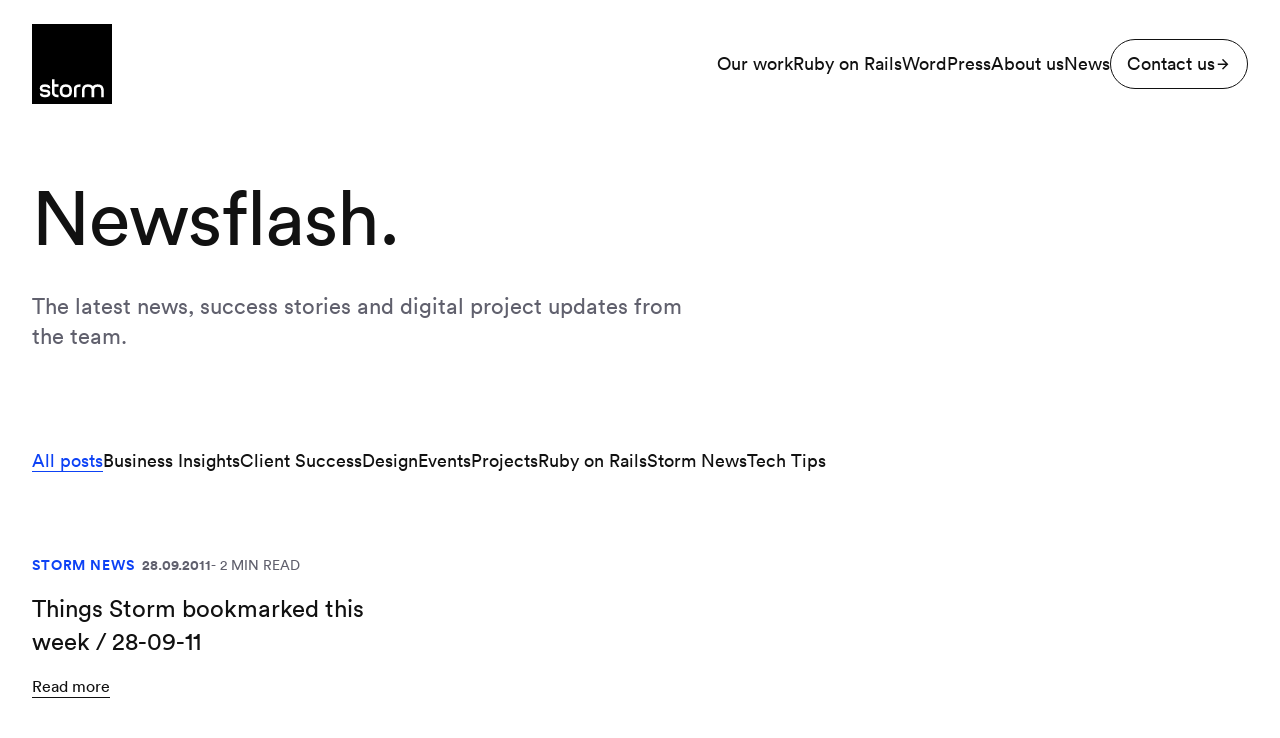

--- FILE ---
content_type: text/html; charset=UTF-8
request_url: https://stormconsultancy.co.uk/blog/tag/viral-marketing/
body_size: 39734
content:
<!doctype html>
<html lang="en-GB">
  <head>
		<!-- Google Tag Manager -->
		<script>(function(w,d,s,l,i){w[l]=w[l]||[];w[l].push({'gtm.start':
		new Date().getTime(),event:'gtm.js'});var f=d.getElementsByTagName(s)[0],
		j=d.createElement(s),dl=l!='dataLayer'?'&l='+l:'';j.async=true;j.src=
		'https://www.googletagmanager.com/gtm.js?id='+i+dl;f.parentNode.insertBefore(j,f);
		})(window,document,'script','dataLayer','GTM-NX5RJJM');</script>
		<!-- End Google Tag Manager -->
    <meta charset="utf-8">
    <meta name="viewport" content="width=device-width, initial-scale=1">
    <meta name="view-transition" content="same-origin" />
    <meta name='robots' content='noindex, follow' />

	<!-- This site is optimized with the Yoast SEO plugin v26.7 - https://yoast.com/wordpress/plugins/seo/ -->
	<title>Viral Marketing Archives</title>
	<meta property="og:locale" content="en_GB" />
	<meta property="og:type" content="article" />
	<meta property="og:title" content="Viral Marketing Archives" />
	<meta property="og:url" content="https://stormconsultancy.co.uk/blog/tag/viral-marketing/" />
	<meta property="og:site_name" content="Storm Consultancy - Your Digital Technology Agency" />
	<meta property="og:image" content="https://stormconsultancy.co.uk/wp-content/uploads/2019/03/fb-image.jpg" />
	<meta property="og:image:width" content="1200" />
	<meta property="og:image:height" content="630" />
	<meta property="og:image:type" content="image/jpeg" />
	<meta name="twitter:card" content="summary_large_image" />
	<meta name="twitter:site" content="@stormuk" />
	<script type="application/ld+json" class="yoast-schema-graph">{"@context":"https://schema.org","@graph":[{"@type":"CollectionPage","@id":"https://stormconsultancy.co.uk/blog/tag/viral-marketing/","url":"https://stormconsultancy.co.uk/blog/tag/viral-marketing/","name":"Viral Marketing Archives","isPartOf":{"@id":"https://stormconsultancy.co.uk/#website"},"breadcrumb":{"@id":"https://stormconsultancy.co.uk/blog/tag/viral-marketing/#breadcrumb"},"inLanguage":"en-GB"},{"@type":"BreadcrumbList","@id":"https://stormconsultancy.co.uk/blog/tag/viral-marketing/#breadcrumb","itemListElement":[{"@type":"ListItem","position":1,"name":"Home","item":"https://stormconsultancy.co.uk/"},{"@type":"ListItem","position":2,"name":"Viral Marketing"}]},{"@type":"WebSite","@id":"https://stormconsultancy.co.uk/#website","url":"https://stormconsultancy.co.uk/","name":"Storm Consultancy - Your Digital Technology Agency","description":"Your Digital Technology Agency","publisher":{"@id":"https://stormconsultancy.co.uk/#organization"},"potentialAction":[{"@type":"SearchAction","target":{"@type":"EntryPoint","urlTemplate":"https://stormconsultancy.co.uk/?s={search_term_string}"},"query-input":{"@type":"PropertyValueSpecification","valueRequired":true,"valueName":"search_term_string"}}],"inLanguage":"en-GB"},{"@type":"Organization","@id":"https://stormconsultancy.co.uk/#organization","name":"Storm Consultancy","url":"https://stormconsultancy.co.uk/","logo":{"@type":"ImageObject","inLanguage":"en-GB","@id":"https://stormconsultancy.co.uk/#/schema/logo/image/","url":"https://stormconsultancy.co.uk/wp-content/uploads/2019/03/storm-logo.jpg","contentUrl":"https://stormconsultancy.co.uk/wp-content/uploads/2019/03/storm-logo.jpg","width":800,"height":800,"caption":"Storm Consultancy"},"image":{"@id":"https://stormconsultancy.co.uk/#/schema/logo/image/"},"sameAs":["https://www.facebook.com/StormConsultancyUK/","https://x.com/stormuk","https://www.instagram.com/storm_bath/","https://www.linkedin.com/company/storm-consultancy"]}]}</script>
	<!-- / Yoast SEO plugin. -->


<link rel='dns-prefetch' href='//s3.amazonaws.com' />
<link href='https://fonts.gstatic.com' crossorigin='anonymous' rel='preconnect' />
<link href='https://fonts.googleapis.com' rel='preconnect' />
<link href='https://www.google-analytics.com' rel='preconnect' />
<link href='https://stats.g.doubleclick.net' rel='preconnect' />
<style id='wp-img-auto-sizes-contain-inline-css'>
img:is([sizes=auto i],[sizes^="auto," i]){contain-intrinsic-size:3000px 1500px}
/*# sourceURL=wp-img-auto-sizes-contain-inline-css */
</style>
<style id='wp-block-library-inline-css'>
:root{--wp-block-synced-color:#7a00df;--wp-block-synced-color--rgb:122,0,223;--wp-bound-block-color:var(--wp-block-synced-color);--wp-editor-canvas-background:#ddd;--wp-admin-theme-color:#007cba;--wp-admin-theme-color--rgb:0,124,186;--wp-admin-theme-color-darker-10:#006ba1;--wp-admin-theme-color-darker-10--rgb:0,107,160.5;--wp-admin-theme-color-darker-20:#005a87;--wp-admin-theme-color-darker-20--rgb:0,90,135;--wp-admin-border-width-focus:2px}@media (min-resolution:192dpi){:root{--wp-admin-border-width-focus:1.5px}}.wp-element-button{cursor:pointer}:root .has-very-light-gray-background-color{background-color:#eee}:root .has-very-dark-gray-background-color{background-color:#313131}:root .has-very-light-gray-color{color:#eee}:root .has-very-dark-gray-color{color:#313131}:root .has-vivid-green-cyan-to-vivid-cyan-blue-gradient-background{background:linear-gradient(135deg,#00d084,#0693e3)}:root .has-purple-crush-gradient-background{background:linear-gradient(135deg,#34e2e4,#4721fb 50%,#ab1dfe)}:root .has-hazy-dawn-gradient-background{background:linear-gradient(135deg,#faaca8,#dad0ec)}:root .has-subdued-olive-gradient-background{background:linear-gradient(135deg,#fafae1,#67a671)}:root .has-atomic-cream-gradient-background{background:linear-gradient(135deg,#fdd79a,#004a59)}:root .has-nightshade-gradient-background{background:linear-gradient(135deg,#330968,#31cdcf)}:root .has-midnight-gradient-background{background:linear-gradient(135deg,#020381,#2874fc)}:root{--wp--preset--font-size--normal:16px;--wp--preset--font-size--huge:42px}.has-regular-font-size{font-size:1em}.has-larger-font-size{font-size:2.625em}.has-normal-font-size{font-size:var(--wp--preset--font-size--normal)}.has-huge-font-size{font-size:var(--wp--preset--font-size--huge)}.has-text-align-center{text-align:center}.has-text-align-left{text-align:left}.has-text-align-right{text-align:right}.has-fit-text{white-space:nowrap!important}#end-resizable-editor-section{display:none}.aligncenter{clear:both}.items-justified-left{justify-content:flex-start}.items-justified-center{justify-content:center}.items-justified-right{justify-content:flex-end}.items-justified-space-between{justify-content:space-between}.screen-reader-text{border:0;clip-path:inset(50%);height:1px;margin:-1px;overflow:hidden;padding:0;position:absolute;width:1px;word-wrap:normal!important}.screen-reader-text:focus{background-color:#ddd;clip-path:none;color:#444;display:block;font-size:1em;height:auto;left:5px;line-height:normal;padding:15px 23px 14px;text-decoration:none;top:5px;width:auto;z-index:100000}html :where(.has-border-color){border-style:solid}html :where([style*=border-top-color]){border-top-style:solid}html :where([style*=border-right-color]){border-right-style:solid}html :where([style*=border-bottom-color]){border-bottom-style:solid}html :where([style*=border-left-color]){border-left-style:solid}html :where([style*=border-width]){border-style:solid}html :where([style*=border-top-width]){border-top-style:solid}html :where([style*=border-right-width]){border-right-style:solid}html :where([style*=border-bottom-width]){border-bottom-style:solid}html :where([style*=border-left-width]){border-left-style:solid}html :where(img[class*=wp-image-]){height:auto;max-width:100%}:where(figure){margin:0 0 1em}html :where(.is-position-sticky){--wp-admin--admin-bar--position-offset:var(--wp-admin--admin-bar--height,0px)}@media screen and (max-width:600px){html :where(.is-position-sticky){--wp-admin--admin-bar--position-offset:0px}}

/*# sourceURL=wp-block-library-inline-css */
</style><style id='wp-block-button-inline-css'>
.wp-block-button__link{align-content:center;box-sizing:border-box;cursor:pointer;display:inline-block;height:100%;text-align:center;word-break:break-word}.wp-block-button__link.aligncenter{text-align:center}.wp-block-button__link.alignright{text-align:right}:where(.wp-block-button__link){border-radius:9999px;box-shadow:none;padding:calc(.667em + 2px) calc(1.333em + 2px);text-decoration:none}.wp-block-button[style*=text-decoration] .wp-block-button__link{text-decoration:inherit}.wp-block-buttons>.wp-block-button.has-custom-width{max-width:none}.wp-block-buttons>.wp-block-button.has-custom-width .wp-block-button__link{width:100%}.wp-block-buttons>.wp-block-button.has-custom-font-size .wp-block-button__link{font-size:inherit}.wp-block-buttons>.wp-block-button.wp-block-button__width-25{width:calc(25% - var(--wp--style--block-gap, .5em)*.75)}.wp-block-buttons>.wp-block-button.wp-block-button__width-50{width:calc(50% - var(--wp--style--block-gap, .5em)*.5)}.wp-block-buttons>.wp-block-button.wp-block-button__width-75{width:calc(75% - var(--wp--style--block-gap, .5em)*.25)}.wp-block-buttons>.wp-block-button.wp-block-button__width-100{flex-basis:100%;width:100%}.wp-block-buttons.is-vertical>.wp-block-button.wp-block-button__width-25{width:25%}.wp-block-buttons.is-vertical>.wp-block-button.wp-block-button__width-50{width:50%}.wp-block-buttons.is-vertical>.wp-block-button.wp-block-button__width-75{width:75%}.wp-block-button.is-style-squared,.wp-block-button__link.wp-block-button.is-style-squared{border-radius:0}.wp-block-button.no-border-radius,.wp-block-button__link.no-border-radius{border-radius:0!important}:root :where(.wp-block-button .wp-block-button__link.is-style-outline),:root :where(.wp-block-button.is-style-outline>.wp-block-button__link){border:2px solid;padding:.667em 1.333em}:root :where(.wp-block-button .wp-block-button__link.is-style-outline:not(.has-text-color)),:root :where(.wp-block-button.is-style-outline>.wp-block-button__link:not(.has-text-color)){color:currentColor}:root :where(.wp-block-button .wp-block-button__link.is-style-outline:not(.has-background)),:root :where(.wp-block-button.is-style-outline>.wp-block-button__link:not(.has-background)){background-color:initial;background-image:none}
/*# sourceURL=https://stormconsultancy.co.uk/wp-includes/blocks/button/style.min.css */
</style>
<style id='wp-block-cover-inline-css'>
.wp-block-cover,.wp-block-cover-image{align-items:center;background-position:50%;box-sizing:border-box;display:flex;justify-content:center;min-height:430px;overflow:hidden;overflow:clip;padding:1em;position:relative}.wp-block-cover .has-background-dim:not([class*=-background-color]),.wp-block-cover-image .has-background-dim:not([class*=-background-color]),.wp-block-cover-image.has-background-dim:not([class*=-background-color]),.wp-block-cover.has-background-dim:not([class*=-background-color]){background-color:#000}.wp-block-cover .has-background-dim.has-background-gradient,.wp-block-cover-image .has-background-dim.has-background-gradient{background-color:initial}.wp-block-cover-image.has-background-dim:before,.wp-block-cover.has-background-dim:before{background-color:inherit;content:""}.wp-block-cover .wp-block-cover__background,.wp-block-cover .wp-block-cover__gradient-background,.wp-block-cover-image .wp-block-cover__background,.wp-block-cover-image .wp-block-cover__gradient-background,.wp-block-cover-image.has-background-dim:not(.has-background-gradient):before,.wp-block-cover.has-background-dim:not(.has-background-gradient):before{bottom:0;left:0;opacity:.5;position:absolute;right:0;top:0}.wp-block-cover-image.has-background-dim.has-background-dim-10 .wp-block-cover__background,.wp-block-cover-image.has-background-dim.has-background-dim-10 .wp-block-cover__gradient-background,.wp-block-cover-image.has-background-dim.has-background-dim-10:not(.has-background-gradient):before,.wp-block-cover.has-background-dim.has-background-dim-10 .wp-block-cover__background,.wp-block-cover.has-background-dim.has-background-dim-10 .wp-block-cover__gradient-background,.wp-block-cover.has-background-dim.has-background-dim-10:not(.has-background-gradient):before{opacity:.1}.wp-block-cover-image.has-background-dim.has-background-dim-20 .wp-block-cover__background,.wp-block-cover-image.has-background-dim.has-background-dim-20 .wp-block-cover__gradient-background,.wp-block-cover-image.has-background-dim.has-background-dim-20:not(.has-background-gradient):before,.wp-block-cover.has-background-dim.has-background-dim-20 .wp-block-cover__background,.wp-block-cover.has-background-dim.has-background-dim-20 .wp-block-cover__gradient-background,.wp-block-cover.has-background-dim.has-background-dim-20:not(.has-background-gradient):before{opacity:.2}.wp-block-cover-image.has-background-dim.has-background-dim-30 .wp-block-cover__background,.wp-block-cover-image.has-background-dim.has-background-dim-30 .wp-block-cover__gradient-background,.wp-block-cover-image.has-background-dim.has-background-dim-30:not(.has-background-gradient):before,.wp-block-cover.has-background-dim.has-background-dim-30 .wp-block-cover__background,.wp-block-cover.has-background-dim.has-background-dim-30 .wp-block-cover__gradient-background,.wp-block-cover.has-background-dim.has-background-dim-30:not(.has-background-gradient):before{opacity:.3}.wp-block-cover-image.has-background-dim.has-background-dim-40 .wp-block-cover__background,.wp-block-cover-image.has-background-dim.has-background-dim-40 .wp-block-cover__gradient-background,.wp-block-cover-image.has-background-dim.has-background-dim-40:not(.has-background-gradient):before,.wp-block-cover.has-background-dim.has-background-dim-40 .wp-block-cover__background,.wp-block-cover.has-background-dim.has-background-dim-40 .wp-block-cover__gradient-background,.wp-block-cover.has-background-dim.has-background-dim-40:not(.has-background-gradient):before{opacity:.4}.wp-block-cover-image.has-background-dim.has-background-dim-50 .wp-block-cover__background,.wp-block-cover-image.has-background-dim.has-background-dim-50 .wp-block-cover__gradient-background,.wp-block-cover-image.has-background-dim.has-background-dim-50:not(.has-background-gradient):before,.wp-block-cover.has-background-dim.has-background-dim-50 .wp-block-cover__background,.wp-block-cover.has-background-dim.has-background-dim-50 .wp-block-cover__gradient-background,.wp-block-cover.has-background-dim.has-background-dim-50:not(.has-background-gradient):before{opacity:.5}.wp-block-cover-image.has-background-dim.has-background-dim-60 .wp-block-cover__background,.wp-block-cover-image.has-background-dim.has-background-dim-60 .wp-block-cover__gradient-background,.wp-block-cover-image.has-background-dim.has-background-dim-60:not(.has-background-gradient):before,.wp-block-cover.has-background-dim.has-background-dim-60 .wp-block-cover__background,.wp-block-cover.has-background-dim.has-background-dim-60 .wp-block-cover__gradient-background,.wp-block-cover.has-background-dim.has-background-dim-60:not(.has-background-gradient):before{opacity:.6}.wp-block-cover-image.has-background-dim.has-background-dim-70 .wp-block-cover__background,.wp-block-cover-image.has-background-dim.has-background-dim-70 .wp-block-cover__gradient-background,.wp-block-cover-image.has-background-dim.has-background-dim-70:not(.has-background-gradient):before,.wp-block-cover.has-background-dim.has-background-dim-70 .wp-block-cover__background,.wp-block-cover.has-background-dim.has-background-dim-70 .wp-block-cover__gradient-background,.wp-block-cover.has-background-dim.has-background-dim-70:not(.has-background-gradient):before{opacity:.7}.wp-block-cover-image.has-background-dim.has-background-dim-80 .wp-block-cover__background,.wp-block-cover-image.has-background-dim.has-background-dim-80 .wp-block-cover__gradient-background,.wp-block-cover-image.has-background-dim.has-background-dim-80:not(.has-background-gradient):before,.wp-block-cover.has-background-dim.has-background-dim-80 .wp-block-cover__background,.wp-block-cover.has-background-dim.has-background-dim-80 .wp-block-cover__gradient-background,.wp-block-cover.has-background-dim.has-background-dim-80:not(.has-background-gradient):before{opacity:.8}.wp-block-cover-image.has-background-dim.has-background-dim-90 .wp-block-cover__background,.wp-block-cover-image.has-background-dim.has-background-dim-90 .wp-block-cover__gradient-background,.wp-block-cover-image.has-background-dim.has-background-dim-90:not(.has-background-gradient):before,.wp-block-cover.has-background-dim.has-background-dim-90 .wp-block-cover__background,.wp-block-cover.has-background-dim.has-background-dim-90 .wp-block-cover__gradient-background,.wp-block-cover.has-background-dim.has-background-dim-90:not(.has-background-gradient):before{opacity:.9}.wp-block-cover-image.has-background-dim.has-background-dim-100 .wp-block-cover__background,.wp-block-cover-image.has-background-dim.has-background-dim-100 .wp-block-cover__gradient-background,.wp-block-cover-image.has-background-dim.has-background-dim-100:not(.has-background-gradient):before,.wp-block-cover.has-background-dim.has-background-dim-100 .wp-block-cover__background,.wp-block-cover.has-background-dim.has-background-dim-100 .wp-block-cover__gradient-background,.wp-block-cover.has-background-dim.has-background-dim-100:not(.has-background-gradient):before{opacity:1}.wp-block-cover .wp-block-cover__background.has-background-dim.has-background-dim-0,.wp-block-cover .wp-block-cover__gradient-background.has-background-dim.has-background-dim-0,.wp-block-cover-image .wp-block-cover__background.has-background-dim.has-background-dim-0,.wp-block-cover-image .wp-block-cover__gradient-background.has-background-dim.has-background-dim-0{opacity:0}.wp-block-cover .wp-block-cover__background.has-background-dim.has-background-dim-10,.wp-block-cover .wp-block-cover__gradient-background.has-background-dim.has-background-dim-10,.wp-block-cover-image .wp-block-cover__background.has-background-dim.has-background-dim-10,.wp-block-cover-image .wp-block-cover__gradient-background.has-background-dim.has-background-dim-10{opacity:.1}.wp-block-cover .wp-block-cover__background.has-background-dim.has-background-dim-20,.wp-block-cover .wp-block-cover__gradient-background.has-background-dim.has-background-dim-20,.wp-block-cover-image .wp-block-cover__background.has-background-dim.has-background-dim-20,.wp-block-cover-image .wp-block-cover__gradient-background.has-background-dim.has-background-dim-20{opacity:.2}.wp-block-cover .wp-block-cover__background.has-background-dim.has-background-dim-30,.wp-block-cover .wp-block-cover__gradient-background.has-background-dim.has-background-dim-30,.wp-block-cover-image .wp-block-cover__background.has-background-dim.has-background-dim-30,.wp-block-cover-image .wp-block-cover__gradient-background.has-background-dim.has-background-dim-30{opacity:.3}.wp-block-cover .wp-block-cover__background.has-background-dim.has-background-dim-40,.wp-block-cover .wp-block-cover__gradient-background.has-background-dim.has-background-dim-40,.wp-block-cover-image .wp-block-cover__background.has-background-dim.has-background-dim-40,.wp-block-cover-image .wp-block-cover__gradient-background.has-background-dim.has-background-dim-40{opacity:.4}.wp-block-cover .wp-block-cover__background.has-background-dim.has-background-dim-50,.wp-block-cover .wp-block-cover__gradient-background.has-background-dim.has-background-dim-50,.wp-block-cover-image .wp-block-cover__background.has-background-dim.has-background-dim-50,.wp-block-cover-image .wp-block-cover__gradient-background.has-background-dim.has-background-dim-50{opacity:.5}.wp-block-cover .wp-block-cover__background.has-background-dim.has-background-dim-60,.wp-block-cover .wp-block-cover__gradient-background.has-background-dim.has-background-dim-60,.wp-block-cover-image .wp-block-cover__background.has-background-dim.has-background-dim-60,.wp-block-cover-image .wp-block-cover__gradient-background.has-background-dim.has-background-dim-60{opacity:.6}.wp-block-cover .wp-block-cover__background.has-background-dim.has-background-dim-70,.wp-block-cover .wp-block-cover__gradient-background.has-background-dim.has-background-dim-70,.wp-block-cover-image .wp-block-cover__background.has-background-dim.has-background-dim-70,.wp-block-cover-image .wp-block-cover__gradient-background.has-background-dim.has-background-dim-70{opacity:.7}.wp-block-cover .wp-block-cover__background.has-background-dim.has-background-dim-80,.wp-block-cover .wp-block-cover__gradient-background.has-background-dim.has-background-dim-80,.wp-block-cover-image .wp-block-cover__background.has-background-dim.has-background-dim-80,.wp-block-cover-image .wp-block-cover__gradient-background.has-background-dim.has-background-dim-80{opacity:.8}.wp-block-cover .wp-block-cover__background.has-background-dim.has-background-dim-90,.wp-block-cover .wp-block-cover__gradient-background.has-background-dim.has-background-dim-90,.wp-block-cover-image .wp-block-cover__background.has-background-dim.has-background-dim-90,.wp-block-cover-image .wp-block-cover__gradient-background.has-background-dim.has-background-dim-90{opacity:.9}.wp-block-cover .wp-block-cover__background.has-background-dim.has-background-dim-100,.wp-block-cover .wp-block-cover__gradient-background.has-background-dim.has-background-dim-100,.wp-block-cover-image .wp-block-cover__background.has-background-dim.has-background-dim-100,.wp-block-cover-image .wp-block-cover__gradient-background.has-background-dim.has-background-dim-100{opacity:1}.wp-block-cover-image.alignleft,.wp-block-cover-image.alignright,.wp-block-cover.alignleft,.wp-block-cover.alignright{max-width:420px;width:100%}.wp-block-cover-image.aligncenter,.wp-block-cover-image.alignleft,.wp-block-cover-image.alignright,.wp-block-cover.aligncenter,.wp-block-cover.alignleft,.wp-block-cover.alignright{display:flex}.wp-block-cover .wp-block-cover__inner-container,.wp-block-cover-image .wp-block-cover__inner-container{color:inherit;position:relative;width:100%}.wp-block-cover-image.is-position-top-left,.wp-block-cover.is-position-top-left{align-items:flex-start;justify-content:flex-start}.wp-block-cover-image.is-position-top-center,.wp-block-cover.is-position-top-center{align-items:flex-start;justify-content:center}.wp-block-cover-image.is-position-top-right,.wp-block-cover.is-position-top-right{align-items:flex-start;justify-content:flex-end}.wp-block-cover-image.is-position-center-left,.wp-block-cover.is-position-center-left{align-items:center;justify-content:flex-start}.wp-block-cover-image.is-position-center-center,.wp-block-cover.is-position-center-center{align-items:center;justify-content:center}.wp-block-cover-image.is-position-center-right,.wp-block-cover.is-position-center-right{align-items:center;justify-content:flex-end}.wp-block-cover-image.is-position-bottom-left,.wp-block-cover.is-position-bottom-left{align-items:flex-end;justify-content:flex-start}.wp-block-cover-image.is-position-bottom-center,.wp-block-cover.is-position-bottom-center{align-items:flex-end;justify-content:center}.wp-block-cover-image.is-position-bottom-right,.wp-block-cover.is-position-bottom-right{align-items:flex-end;justify-content:flex-end}.wp-block-cover-image.has-custom-content-position.has-custom-content-position .wp-block-cover__inner-container,.wp-block-cover.has-custom-content-position.has-custom-content-position .wp-block-cover__inner-container{margin:0}.wp-block-cover-image.has-custom-content-position.has-custom-content-position.is-position-bottom-left .wp-block-cover__inner-container,.wp-block-cover-image.has-custom-content-position.has-custom-content-position.is-position-bottom-right .wp-block-cover__inner-container,.wp-block-cover-image.has-custom-content-position.has-custom-content-position.is-position-center-left .wp-block-cover__inner-container,.wp-block-cover-image.has-custom-content-position.has-custom-content-position.is-position-center-right .wp-block-cover__inner-container,.wp-block-cover-image.has-custom-content-position.has-custom-content-position.is-position-top-left .wp-block-cover__inner-container,.wp-block-cover-image.has-custom-content-position.has-custom-content-position.is-position-top-right .wp-block-cover__inner-container,.wp-block-cover.has-custom-content-position.has-custom-content-position.is-position-bottom-left .wp-block-cover__inner-container,.wp-block-cover.has-custom-content-position.has-custom-content-position.is-position-bottom-right .wp-block-cover__inner-container,.wp-block-cover.has-custom-content-position.has-custom-content-position.is-position-center-left .wp-block-cover__inner-container,.wp-block-cover.has-custom-content-position.has-custom-content-position.is-position-center-right .wp-block-cover__inner-container,.wp-block-cover.has-custom-content-position.has-custom-content-position.is-position-top-left .wp-block-cover__inner-container,.wp-block-cover.has-custom-content-position.has-custom-content-position.is-position-top-right .wp-block-cover__inner-container{margin:0;width:auto}.wp-block-cover .wp-block-cover__image-background,.wp-block-cover video.wp-block-cover__video-background,.wp-block-cover-image .wp-block-cover__image-background,.wp-block-cover-image video.wp-block-cover__video-background{border:none;bottom:0;box-shadow:none;height:100%;left:0;margin:0;max-height:none;max-width:none;object-fit:cover;outline:none;padding:0;position:absolute;right:0;top:0;width:100%}.wp-block-cover-image.has-parallax,.wp-block-cover.has-parallax,.wp-block-cover__image-background.has-parallax,video.wp-block-cover__video-background.has-parallax{background-attachment:fixed;background-repeat:no-repeat;background-size:cover}@supports (-webkit-touch-callout:inherit){.wp-block-cover-image.has-parallax,.wp-block-cover.has-parallax,.wp-block-cover__image-background.has-parallax,video.wp-block-cover__video-background.has-parallax{background-attachment:scroll}}@media (prefers-reduced-motion:reduce){.wp-block-cover-image.has-parallax,.wp-block-cover.has-parallax,.wp-block-cover__image-background.has-parallax,video.wp-block-cover__video-background.has-parallax{background-attachment:scroll}}.wp-block-cover-image.is-repeated,.wp-block-cover.is-repeated,.wp-block-cover__image-background.is-repeated,video.wp-block-cover__video-background.is-repeated{background-repeat:repeat;background-size:auto}.wp-block-cover-image-text,.wp-block-cover-image-text a,.wp-block-cover-image-text a:active,.wp-block-cover-image-text a:focus,.wp-block-cover-image-text a:hover,.wp-block-cover-text,.wp-block-cover-text a,.wp-block-cover-text a:active,.wp-block-cover-text a:focus,.wp-block-cover-text a:hover,section.wp-block-cover-image h2,section.wp-block-cover-image h2 a,section.wp-block-cover-image h2 a:active,section.wp-block-cover-image h2 a:focus,section.wp-block-cover-image h2 a:hover{color:#fff}.wp-block-cover-image .wp-block-cover.has-left-content{justify-content:flex-start}.wp-block-cover-image .wp-block-cover.has-right-content{justify-content:flex-end}.wp-block-cover-image.has-left-content .wp-block-cover-image-text,.wp-block-cover.has-left-content .wp-block-cover-text,section.wp-block-cover-image.has-left-content>h2{margin-left:0;text-align:left}.wp-block-cover-image.has-right-content .wp-block-cover-image-text,.wp-block-cover.has-right-content .wp-block-cover-text,section.wp-block-cover-image.has-right-content>h2{margin-right:0;text-align:right}.wp-block-cover .wp-block-cover-text,.wp-block-cover-image .wp-block-cover-image-text,section.wp-block-cover-image>h2{font-size:2em;line-height:1.25;margin-bottom:0;max-width:840px;padding:.44em;text-align:center;z-index:1}:where(.wp-block-cover-image:not(.has-text-color)),:where(.wp-block-cover:not(.has-text-color)){color:#fff}:where(.wp-block-cover-image.is-light:not(.has-text-color)),:where(.wp-block-cover.is-light:not(.has-text-color)){color:#000}:root :where(.wp-block-cover h1:not(.has-text-color)),:root :where(.wp-block-cover h2:not(.has-text-color)),:root :where(.wp-block-cover h3:not(.has-text-color)),:root :where(.wp-block-cover h4:not(.has-text-color)),:root :where(.wp-block-cover h5:not(.has-text-color)),:root :where(.wp-block-cover h6:not(.has-text-color)),:root :where(.wp-block-cover p:not(.has-text-color)){color:inherit}body:not(.editor-styles-wrapper) .wp-block-cover:not(.wp-block-cover:has(.wp-block-cover__background+.wp-block-cover__inner-container)) .wp-block-cover__image-background,body:not(.editor-styles-wrapper) .wp-block-cover:not(.wp-block-cover:has(.wp-block-cover__background+.wp-block-cover__inner-container)) .wp-block-cover__video-background{z-index:0}body:not(.editor-styles-wrapper) .wp-block-cover:not(.wp-block-cover:has(.wp-block-cover__background+.wp-block-cover__inner-container)) .wp-block-cover__background,body:not(.editor-styles-wrapper) .wp-block-cover:not(.wp-block-cover:has(.wp-block-cover__background+.wp-block-cover__inner-container)) .wp-block-cover__gradient-background,body:not(.editor-styles-wrapper) .wp-block-cover:not(.wp-block-cover:has(.wp-block-cover__background+.wp-block-cover__inner-container)) .wp-block-cover__inner-container,body:not(.editor-styles-wrapper) .wp-block-cover:not(.wp-block-cover:has(.wp-block-cover__background+.wp-block-cover__inner-container)).has-background-dim:not(.has-background-gradient):before{z-index:1}.has-modal-open body:not(.editor-styles-wrapper) .wp-block-cover:not(.wp-block-cover:has(.wp-block-cover__background+.wp-block-cover__inner-container)) .wp-block-cover__inner-container{z-index:auto}
/*# sourceURL=https://stormconsultancy.co.uk/wp-includes/blocks/cover/style.min.css */
</style>
<style id='wp-block-heading-inline-css'>
h1:where(.wp-block-heading).has-background,h2:where(.wp-block-heading).has-background,h3:where(.wp-block-heading).has-background,h4:where(.wp-block-heading).has-background,h5:where(.wp-block-heading).has-background,h6:where(.wp-block-heading).has-background{padding:1.25em 2.375em}h1.has-text-align-left[style*=writing-mode]:where([style*=vertical-lr]),h1.has-text-align-right[style*=writing-mode]:where([style*=vertical-rl]),h2.has-text-align-left[style*=writing-mode]:where([style*=vertical-lr]),h2.has-text-align-right[style*=writing-mode]:where([style*=vertical-rl]),h3.has-text-align-left[style*=writing-mode]:where([style*=vertical-lr]),h3.has-text-align-right[style*=writing-mode]:where([style*=vertical-rl]),h4.has-text-align-left[style*=writing-mode]:where([style*=vertical-lr]),h4.has-text-align-right[style*=writing-mode]:where([style*=vertical-rl]),h5.has-text-align-left[style*=writing-mode]:where([style*=vertical-lr]),h5.has-text-align-right[style*=writing-mode]:where([style*=vertical-rl]),h6.has-text-align-left[style*=writing-mode]:where([style*=vertical-lr]),h6.has-text-align-right[style*=writing-mode]:where([style*=vertical-rl]){rotate:180deg}
/*# sourceURL=https://stormconsultancy.co.uk/wp-includes/blocks/heading/style.min.css */
</style>
<style id='wp-block-image-inline-css'>
.wp-block-image>a,.wp-block-image>figure>a{display:inline-block}.wp-block-image img{box-sizing:border-box;height:auto;max-width:100%;vertical-align:bottom}@media not (prefers-reduced-motion){.wp-block-image img.hide{visibility:hidden}.wp-block-image img.show{animation:show-content-image .4s}}.wp-block-image[style*=border-radius] img,.wp-block-image[style*=border-radius]>a{border-radius:inherit}.wp-block-image.has-custom-border img{box-sizing:border-box}.wp-block-image.aligncenter{text-align:center}.wp-block-image.alignfull>a,.wp-block-image.alignwide>a{width:100%}.wp-block-image.alignfull img,.wp-block-image.alignwide img{height:auto;width:100%}.wp-block-image .aligncenter,.wp-block-image .alignleft,.wp-block-image .alignright,.wp-block-image.aligncenter,.wp-block-image.alignleft,.wp-block-image.alignright{display:table}.wp-block-image .aligncenter>figcaption,.wp-block-image .alignleft>figcaption,.wp-block-image .alignright>figcaption,.wp-block-image.aligncenter>figcaption,.wp-block-image.alignleft>figcaption,.wp-block-image.alignright>figcaption{caption-side:bottom;display:table-caption}.wp-block-image .alignleft{float:left;margin:.5em 1em .5em 0}.wp-block-image .alignright{float:right;margin:.5em 0 .5em 1em}.wp-block-image .aligncenter{margin-left:auto;margin-right:auto}.wp-block-image :where(figcaption){margin-bottom:1em;margin-top:.5em}.wp-block-image.is-style-circle-mask img{border-radius:9999px}@supports ((-webkit-mask-image:none) or (mask-image:none)) or (-webkit-mask-image:none){.wp-block-image.is-style-circle-mask img{border-radius:0;-webkit-mask-image:url('data:image/svg+xml;utf8,<svg viewBox="0 0 100 100" xmlns="http://www.w3.org/2000/svg"><circle cx="50" cy="50" r="50"/></svg>');mask-image:url('data:image/svg+xml;utf8,<svg viewBox="0 0 100 100" xmlns="http://www.w3.org/2000/svg"><circle cx="50" cy="50" r="50"/></svg>');mask-mode:alpha;-webkit-mask-position:center;mask-position:center;-webkit-mask-repeat:no-repeat;mask-repeat:no-repeat;-webkit-mask-size:contain;mask-size:contain}}:root :where(.wp-block-image.is-style-rounded img,.wp-block-image .is-style-rounded img){border-radius:9999px}.wp-block-image figure{margin:0}.wp-lightbox-container{display:flex;flex-direction:column;position:relative}.wp-lightbox-container img{cursor:zoom-in}.wp-lightbox-container img:hover+button{opacity:1}.wp-lightbox-container button{align-items:center;backdrop-filter:blur(16px) saturate(180%);background-color:#5a5a5a40;border:none;border-radius:4px;cursor:zoom-in;display:flex;height:20px;justify-content:center;opacity:0;padding:0;position:absolute;right:16px;text-align:center;top:16px;width:20px;z-index:100}@media not (prefers-reduced-motion){.wp-lightbox-container button{transition:opacity .2s ease}}.wp-lightbox-container button:focus-visible{outline:3px auto #5a5a5a40;outline:3px auto -webkit-focus-ring-color;outline-offset:3px}.wp-lightbox-container button:hover{cursor:pointer;opacity:1}.wp-lightbox-container button:focus{opacity:1}.wp-lightbox-container button:focus,.wp-lightbox-container button:hover,.wp-lightbox-container button:not(:hover):not(:active):not(.has-background){background-color:#5a5a5a40;border:none}.wp-lightbox-overlay{box-sizing:border-box;cursor:zoom-out;height:100vh;left:0;overflow:hidden;position:fixed;top:0;visibility:hidden;width:100%;z-index:100000}.wp-lightbox-overlay .close-button{align-items:center;cursor:pointer;display:flex;justify-content:center;min-height:40px;min-width:40px;padding:0;position:absolute;right:calc(env(safe-area-inset-right) + 16px);top:calc(env(safe-area-inset-top) + 16px);z-index:5000000}.wp-lightbox-overlay .close-button:focus,.wp-lightbox-overlay .close-button:hover,.wp-lightbox-overlay .close-button:not(:hover):not(:active):not(.has-background){background:none;border:none}.wp-lightbox-overlay .lightbox-image-container{height:var(--wp--lightbox-container-height);left:50%;overflow:hidden;position:absolute;top:50%;transform:translate(-50%,-50%);transform-origin:top left;width:var(--wp--lightbox-container-width);z-index:9999999999}.wp-lightbox-overlay .wp-block-image{align-items:center;box-sizing:border-box;display:flex;height:100%;justify-content:center;margin:0;position:relative;transform-origin:0 0;width:100%;z-index:3000000}.wp-lightbox-overlay .wp-block-image img{height:var(--wp--lightbox-image-height);min-height:var(--wp--lightbox-image-height);min-width:var(--wp--lightbox-image-width);width:var(--wp--lightbox-image-width)}.wp-lightbox-overlay .wp-block-image figcaption{display:none}.wp-lightbox-overlay button{background:none;border:none}.wp-lightbox-overlay .scrim{background-color:#fff;height:100%;opacity:.9;position:absolute;width:100%;z-index:2000000}.wp-lightbox-overlay.active{visibility:visible}@media not (prefers-reduced-motion){.wp-lightbox-overlay.active{animation:turn-on-visibility .25s both}.wp-lightbox-overlay.active img{animation:turn-on-visibility .35s both}.wp-lightbox-overlay.show-closing-animation:not(.active){animation:turn-off-visibility .35s both}.wp-lightbox-overlay.show-closing-animation:not(.active) img{animation:turn-off-visibility .25s both}.wp-lightbox-overlay.zoom.active{animation:none;opacity:1;visibility:visible}.wp-lightbox-overlay.zoom.active .lightbox-image-container{animation:lightbox-zoom-in .4s}.wp-lightbox-overlay.zoom.active .lightbox-image-container img{animation:none}.wp-lightbox-overlay.zoom.active .scrim{animation:turn-on-visibility .4s forwards}.wp-lightbox-overlay.zoom.show-closing-animation:not(.active){animation:none}.wp-lightbox-overlay.zoom.show-closing-animation:not(.active) .lightbox-image-container{animation:lightbox-zoom-out .4s}.wp-lightbox-overlay.zoom.show-closing-animation:not(.active) .lightbox-image-container img{animation:none}.wp-lightbox-overlay.zoom.show-closing-animation:not(.active) .scrim{animation:turn-off-visibility .4s forwards}}@keyframes show-content-image{0%{visibility:hidden}99%{visibility:hidden}to{visibility:visible}}@keyframes turn-on-visibility{0%{opacity:0}to{opacity:1}}@keyframes turn-off-visibility{0%{opacity:1;visibility:visible}99%{opacity:0;visibility:visible}to{opacity:0;visibility:hidden}}@keyframes lightbox-zoom-in{0%{transform:translate(calc((-100vw + var(--wp--lightbox-scrollbar-width))/2 + var(--wp--lightbox-initial-left-position)),calc(-50vh + var(--wp--lightbox-initial-top-position))) scale(var(--wp--lightbox-scale))}to{transform:translate(-50%,-50%) scale(1)}}@keyframes lightbox-zoom-out{0%{transform:translate(-50%,-50%) scale(1);visibility:visible}99%{visibility:visible}to{transform:translate(calc((-100vw + var(--wp--lightbox-scrollbar-width))/2 + var(--wp--lightbox-initial-left-position)),calc(-50vh + var(--wp--lightbox-initial-top-position))) scale(var(--wp--lightbox-scale));visibility:hidden}}
/*# sourceURL=https://stormconsultancy.co.uk/wp-includes/blocks/image/style.min.css */
</style>
<style id='wp-block-buttons-inline-css'>
.wp-block-buttons{box-sizing:border-box}.wp-block-buttons.is-vertical{flex-direction:column}.wp-block-buttons.is-vertical>.wp-block-button:last-child{margin-bottom:0}.wp-block-buttons>.wp-block-button{display:inline-block;margin:0}.wp-block-buttons.is-content-justification-left{justify-content:flex-start}.wp-block-buttons.is-content-justification-left.is-vertical{align-items:flex-start}.wp-block-buttons.is-content-justification-center{justify-content:center}.wp-block-buttons.is-content-justification-center.is-vertical{align-items:center}.wp-block-buttons.is-content-justification-right{justify-content:flex-end}.wp-block-buttons.is-content-justification-right.is-vertical{align-items:flex-end}.wp-block-buttons.is-content-justification-space-between{justify-content:space-between}.wp-block-buttons.aligncenter{text-align:center}.wp-block-buttons:not(.is-content-justification-space-between,.is-content-justification-right,.is-content-justification-left,.is-content-justification-center) .wp-block-button.aligncenter{margin-left:auto;margin-right:auto;width:100%}.wp-block-buttons[style*=text-decoration] .wp-block-button,.wp-block-buttons[style*=text-decoration] .wp-block-button__link{text-decoration:inherit}.wp-block-buttons.has-custom-font-size .wp-block-button__link{font-size:inherit}.wp-block-buttons .wp-block-button__link{width:100%}.wp-block-button.aligncenter{text-align:center}
/*# sourceURL=https://stormconsultancy.co.uk/wp-includes/blocks/buttons/style.min.css */
</style>
<style id='wp-block-columns-inline-css'>
.wp-block-columns{box-sizing:border-box;display:flex;flex-wrap:wrap!important}@media (min-width:782px){.wp-block-columns{flex-wrap:nowrap!important}}.wp-block-columns{align-items:normal!important}.wp-block-columns.are-vertically-aligned-top{align-items:flex-start}.wp-block-columns.are-vertically-aligned-center{align-items:center}.wp-block-columns.are-vertically-aligned-bottom{align-items:flex-end}@media (max-width:781px){.wp-block-columns:not(.is-not-stacked-on-mobile)>.wp-block-column{flex-basis:100%!important}}@media (min-width:782px){.wp-block-columns:not(.is-not-stacked-on-mobile)>.wp-block-column{flex-basis:0;flex-grow:1}.wp-block-columns:not(.is-not-stacked-on-mobile)>.wp-block-column[style*=flex-basis]{flex-grow:0}}.wp-block-columns.is-not-stacked-on-mobile{flex-wrap:nowrap!important}.wp-block-columns.is-not-stacked-on-mobile>.wp-block-column{flex-basis:0;flex-grow:1}.wp-block-columns.is-not-stacked-on-mobile>.wp-block-column[style*=flex-basis]{flex-grow:0}:where(.wp-block-columns){margin-bottom:1.75em}:where(.wp-block-columns.has-background){padding:1.25em 2.375em}.wp-block-column{flex-grow:1;min-width:0;overflow-wrap:break-word;word-break:break-word}.wp-block-column.is-vertically-aligned-top{align-self:flex-start}.wp-block-column.is-vertically-aligned-center{align-self:center}.wp-block-column.is-vertically-aligned-bottom{align-self:flex-end}.wp-block-column.is-vertically-aligned-stretch{align-self:stretch}.wp-block-column.is-vertically-aligned-bottom,.wp-block-column.is-vertically-aligned-center,.wp-block-column.is-vertically-aligned-top{width:100%}
/*# sourceURL=https://stormconsultancy.co.uk/wp-includes/blocks/columns/style.min.css */
</style>
<style id='wp-block-group-inline-css'>
.wp-block-group{box-sizing:border-box}:where(.wp-block-group.wp-block-group-is-layout-constrained){position:relative}
/*# sourceURL=https://stormconsultancy.co.uk/wp-includes/blocks/group/style.min.css */
</style>
<style id='wp-block-paragraph-inline-css'>
.is-small-text{font-size:.875em}.is-regular-text{font-size:1em}.is-large-text{font-size:2.25em}.is-larger-text{font-size:3em}.has-drop-cap:not(:focus):first-letter{float:left;font-size:8.4em;font-style:normal;font-weight:100;line-height:.68;margin:.05em .1em 0 0;text-transform:uppercase}body.rtl .has-drop-cap:not(:focus):first-letter{float:none;margin-left:.1em}p.has-drop-cap.has-background{overflow:hidden}:root :where(p.has-background){padding:1.25em 2.375em}:where(p.has-text-color:not(.has-link-color)) a{color:inherit}p.has-text-align-left[style*="writing-mode:vertical-lr"],p.has-text-align-right[style*="writing-mode:vertical-rl"]{rotate:180deg}
/*# sourceURL=https://stormconsultancy.co.uk/wp-includes/blocks/paragraph/style.min.css */
</style>
<style id='global-styles-inline-css'>
:root{--wp--preset--aspect-ratio--square: 1;--wp--preset--aspect-ratio--4-3: 4/3;--wp--preset--aspect-ratio--3-4: 3/4;--wp--preset--aspect-ratio--3-2: 3/2;--wp--preset--aspect-ratio--2-3: 2/3;--wp--preset--aspect-ratio--16-9: 16/9;--wp--preset--aspect-ratio--9-16: 9/16;--wp--preset--color--black: #111111;--wp--preset--color--cyan-bluish-gray: #abb8c3;--wp--preset--color--white: #ffffff;--wp--preset--color--pale-pink: #f78da7;--wp--preset--color--vivid-red: #cf2e2e;--wp--preset--color--luminous-vivid-orange: #ff6900;--wp--preset--color--luminous-vivid-amber: #fcb900;--wp--preset--color--light-green-cyan: #7bdcb5;--wp--preset--color--vivid-green-cyan: #00d084;--wp--preset--color--pale-cyan-blue: #8ed1fc;--wp--preset--color--vivid-cyan-blue: #0693e3;--wp--preset--color--vivid-purple: #9b51e0;--wp--preset--color--blue-pale: #b7deff;--wp--preset--color--blue-default: #0d42f5;--wp--preset--color--navy: #071131;--wp--preset--color--purple-pale: #cfb2ff;--wp--preset--color--purple-light: #b78aff;--wp--preset--color--purple-default: #691ed2;--wp--preset--color--purple-dark: #5b1eab;--wp--preset--color--red-light: #ffc1c1;--wp--preset--color--red-default: #d30001;--wp--preset--color--red-dark: #af0506;--wp--preset--color--grey-light: #f6f7f8;--wp--preset--color--grey-default: #c5c7ce;--wp--preset--color--grey-dark: #60606d;--wp--preset--color--off-white: #faf9f8;--wp--preset--color--orange: #de673a;--wp--preset--color--peach: #fff9f2;--wp--preset--color--gold: #897139;--wp--preset--color--pink: #fe98e4;--wp--preset--color--teal: #66f1d9;--wp--preset--gradient--vivid-cyan-blue-to-vivid-purple: linear-gradient(135deg,rgb(6,147,227) 0%,rgb(155,81,224) 100%);--wp--preset--gradient--light-green-cyan-to-vivid-green-cyan: linear-gradient(135deg,rgb(122,220,180) 0%,rgb(0,208,130) 100%);--wp--preset--gradient--luminous-vivid-amber-to-luminous-vivid-orange: linear-gradient(135deg,rgb(252,185,0) 0%,rgb(255,105,0) 100%);--wp--preset--gradient--luminous-vivid-orange-to-vivid-red: linear-gradient(135deg,rgb(255,105,0) 0%,rgb(207,46,46) 100%);--wp--preset--gradient--very-light-gray-to-cyan-bluish-gray: linear-gradient(135deg,rgb(238,238,238) 0%,rgb(169,184,195) 100%);--wp--preset--gradient--cool-to-warm-spectrum: linear-gradient(135deg,rgb(74,234,220) 0%,rgb(151,120,209) 20%,rgb(207,42,186) 40%,rgb(238,44,130) 60%,rgb(251,105,98) 80%,rgb(254,248,76) 100%);--wp--preset--gradient--blush-light-purple: linear-gradient(135deg,rgb(255,206,236) 0%,rgb(152,150,240) 100%);--wp--preset--gradient--blush-bordeaux: linear-gradient(135deg,rgb(254,205,165) 0%,rgb(254,45,45) 50%,rgb(107,0,62) 100%);--wp--preset--gradient--luminous-dusk: linear-gradient(135deg,rgb(255,203,112) 0%,rgb(199,81,192) 50%,rgb(65,88,208) 100%);--wp--preset--gradient--pale-ocean: linear-gradient(135deg,rgb(255,245,203) 0%,rgb(182,227,212) 50%,rgb(51,167,181) 100%);--wp--preset--gradient--electric-grass: linear-gradient(135deg,rgb(202,248,128) 0%,rgb(113,206,126) 100%);--wp--preset--gradient--midnight: linear-gradient(135deg,rgb(2,3,129) 0%,rgb(40,116,252) 100%);--wp--preset--font-size--small: 13px;--wp--preset--font-size--medium: 20px;--wp--preset--font-size--large: 36px;--wp--preset--font-size--x-large: 42px;--wp--preset--font-size--xs: 14px;--wp--preset--font-size--sm: 16px;--wp--preset--font-size--md: 18px;--wp--preset--font-size--lg: 22px;--wp--preset--font-size--xl: 24px;--wp--preset--font-size--xxl: 28px;--wp--preset--font-family--sans: LL Circular,Helvetica,Arial,sans-serif;--wp--preset--spacing--20: 0.44rem;--wp--preset--spacing--30: 0.67rem;--wp--preset--spacing--40: 1rem;--wp--preset--spacing--50: 1.5rem;--wp--preset--spacing--60: 2.25rem;--wp--preset--spacing--70: 3.38rem;--wp--preset--spacing--80: 5.06rem;--wp--preset--shadow--natural: 6px 6px 9px rgba(0, 0, 0, 0.2);--wp--preset--shadow--deep: 12px 12px 50px rgba(0, 0, 0, 0.4);--wp--preset--shadow--sharp: 6px 6px 0px rgba(0, 0, 0, 0.2);--wp--preset--shadow--outlined: 6px 6px 0px -3px rgb(255, 255, 255), 6px 6px rgb(0, 0, 0);--wp--preset--shadow--crisp: 6px 6px 0px rgb(0, 0, 0);}:root { --wp--style--global--content-size: 1380px;--wp--style--global--wide-size: 1380px; }:where(body) { margin: 0; }.wp-site-blocks > .alignleft { float: left; margin-right: 2em; }.wp-site-blocks > .alignright { float: right; margin-left: 2em; }.wp-site-blocks > .aligncenter { justify-content: center; margin-left: auto; margin-right: auto; }:where(.wp-site-blocks) > * { margin-block-start: ; margin-block-end: 0; }:where(.wp-site-blocks) > :first-child { margin-block-start: 0; }:where(.wp-site-blocks) > :last-child { margin-block-end: 0; }:root { --wp--style--block-gap: ; }.is-layout-flow > .alignleft{float: left;margin-inline-start: 0;margin-inline-end: 2em;}.is-layout-flow > .alignright{float: right;margin-inline-start: 2em;margin-inline-end: 0;}.is-layout-flow > .aligncenter{margin-left: auto !important;margin-right: auto !important;}.is-layout-constrained > .alignleft{float: left;margin-inline-start: 0;margin-inline-end: 2em;}.is-layout-constrained > .alignright{float: right;margin-inline-start: 2em;margin-inline-end: 0;}.is-layout-constrained > .aligncenter{margin-left: auto !important;margin-right: auto !important;}.is-layout-constrained > :where(:not(.alignleft):not(.alignright):not(.alignfull)){max-width: var(--wp--style--global--content-size);margin-left: auto !important;margin-right: auto !important;}.is-layout-constrained > .alignwide{max-width: var(--wp--style--global--wide-size);}body .is-layout-flex{display: flex;}.is-layout-flex{flex-wrap: wrap;align-items: center;}.is-layout-flex > :is(*, div){margin: 0;}body .is-layout-grid{display: grid;}.is-layout-grid > :is(*, div){margin: 0;}body{font-family: var(--wp--preset--font-family--sans);padding-top: 0px;padding-right: 0px;padding-bottom: 0px;padding-left: 0px;}a:where(:not(.wp-element-button)){text-decoration: underline;}:root :where(.wp-element-button, .wp-block-button__link){background-color: #32373c;border-radius: 32px;border-width: 0;color: #fff;font-family: inherit;font-size: inherit;font-style: inherit;font-weight: inherit;letter-spacing: inherit;line-height: inherit;padding: 14px 24px;text-decoration: none;text-transform: inherit;}.has-black-color{color: var(--wp--preset--color--black) !important;}.has-cyan-bluish-gray-color{color: var(--wp--preset--color--cyan-bluish-gray) !important;}.has-white-color{color: var(--wp--preset--color--white) !important;}.has-pale-pink-color{color: var(--wp--preset--color--pale-pink) !important;}.has-vivid-red-color{color: var(--wp--preset--color--vivid-red) !important;}.has-luminous-vivid-orange-color{color: var(--wp--preset--color--luminous-vivid-orange) !important;}.has-luminous-vivid-amber-color{color: var(--wp--preset--color--luminous-vivid-amber) !important;}.has-light-green-cyan-color{color: var(--wp--preset--color--light-green-cyan) !important;}.has-vivid-green-cyan-color{color: var(--wp--preset--color--vivid-green-cyan) !important;}.has-pale-cyan-blue-color{color: var(--wp--preset--color--pale-cyan-blue) !important;}.has-vivid-cyan-blue-color{color: var(--wp--preset--color--vivid-cyan-blue) !important;}.has-vivid-purple-color{color: var(--wp--preset--color--vivid-purple) !important;}.has-blue-pale-color{color: var(--wp--preset--color--blue-pale) !important;}.has-blue-default-color{color: var(--wp--preset--color--blue-default) !important;}.has-navy-color{color: var(--wp--preset--color--navy) !important;}.has-purple-pale-color{color: var(--wp--preset--color--purple-pale) !important;}.has-purple-light-color{color: var(--wp--preset--color--purple-light) !important;}.has-purple-default-color{color: var(--wp--preset--color--purple-default) !important;}.has-purple-dark-color{color: var(--wp--preset--color--purple-dark) !important;}.has-red-light-color{color: var(--wp--preset--color--red-light) !important;}.has-red-default-color{color: var(--wp--preset--color--red-default) !important;}.has-red-dark-color{color: var(--wp--preset--color--red-dark) !important;}.has-grey-light-color{color: var(--wp--preset--color--grey-light) !important;}.has-grey-default-color{color: var(--wp--preset--color--grey-default) !important;}.has-grey-dark-color{color: var(--wp--preset--color--grey-dark) !important;}.has-off-white-color{color: var(--wp--preset--color--off-white) !important;}.has-orange-color{color: var(--wp--preset--color--orange) !important;}.has-peach-color{color: var(--wp--preset--color--peach) !important;}.has-gold-color{color: var(--wp--preset--color--gold) !important;}.has-pink-color{color: var(--wp--preset--color--pink) !important;}.has-teal-color{color: var(--wp--preset--color--teal) !important;}.has-black-background-color{background-color: var(--wp--preset--color--black) !important;}.has-cyan-bluish-gray-background-color{background-color: var(--wp--preset--color--cyan-bluish-gray) !important;}.has-white-background-color{background-color: var(--wp--preset--color--white) !important;}.has-pale-pink-background-color{background-color: var(--wp--preset--color--pale-pink) !important;}.has-vivid-red-background-color{background-color: var(--wp--preset--color--vivid-red) !important;}.has-luminous-vivid-orange-background-color{background-color: var(--wp--preset--color--luminous-vivid-orange) !important;}.has-luminous-vivid-amber-background-color{background-color: var(--wp--preset--color--luminous-vivid-amber) !important;}.has-light-green-cyan-background-color{background-color: var(--wp--preset--color--light-green-cyan) !important;}.has-vivid-green-cyan-background-color{background-color: var(--wp--preset--color--vivid-green-cyan) !important;}.has-pale-cyan-blue-background-color{background-color: var(--wp--preset--color--pale-cyan-blue) !important;}.has-vivid-cyan-blue-background-color{background-color: var(--wp--preset--color--vivid-cyan-blue) !important;}.has-vivid-purple-background-color{background-color: var(--wp--preset--color--vivid-purple) !important;}.has-blue-pale-background-color{background-color: var(--wp--preset--color--blue-pale) !important;}.has-blue-default-background-color{background-color: var(--wp--preset--color--blue-default) !important;}.has-navy-background-color{background-color: var(--wp--preset--color--navy) !important;}.has-purple-pale-background-color{background-color: var(--wp--preset--color--purple-pale) !important;}.has-purple-light-background-color{background-color: var(--wp--preset--color--purple-light) !important;}.has-purple-default-background-color{background-color: var(--wp--preset--color--purple-default) !important;}.has-purple-dark-background-color{background-color: var(--wp--preset--color--purple-dark) !important;}.has-red-light-background-color{background-color: var(--wp--preset--color--red-light) !important;}.has-red-default-background-color{background-color: var(--wp--preset--color--red-default) !important;}.has-red-dark-background-color{background-color: var(--wp--preset--color--red-dark) !important;}.has-grey-light-background-color{background-color: var(--wp--preset--color--grey-light) !important;}.has-grey-default-background-color{background-color: var(--wp--preset--color--grey-default) !important;}.has-grey-dark-background-color{background-color: var(--wp--preset--color--grey-dark) !important;}.has-off-white-background-color{background-color: var(--wp--preset--color--off-white) !important;}.has-orange-background-color{background-color: var(--wp--preset--color--orange) !important;}.has-peach-background-color{background-color: var(--wp--preset--color--peach) !important;}.has-gold-background-color{background-color: var(--wp--preset--color--gold) !important;}.has-pink-background-color{background-color: var(--wp--preset--color--pink) !important;}.has-teal-background-color{background-color: var(--wp--preset--color--teal) !important;}.has-black-border-color{border-color: var(--wp--preset--color--black) !important;}.has-cyan-bluish-gray-border-color{border-color: var(--wp--preset--color--cyan-bluish-gray) !important;}.has-white-border-color{border-color: var(--wp--preset--color--white) !important;}.has-pale-pink-border-color{border-color: var(--wp--preset--color--pale-pink) !important;}.has-vivid-red-border-color{border-color: var(--wp--preset--color--vivid-red) !important;}.has-luminous-vivid-orange-border-color{border-color: var(--wp--preset--color--luminous-vivid-orange) !important;}.has-luminous-vivid-amber-border-color{border-color: var(--wp--preset--color--luminous-vivid-amber) !important;}.has-light-green-cyan-border-color{border-color: var(--wp--preset--color--light-green-cyan) !important;}.has-vivid-green-cyan-border-color{border-color: var(--wp--preset--color--vivid-green-cyan) !important;}.has-pale-cyan-blue-border-color{border-color: var(--wp--preset--color--pale-cyan-blue) !important;}.has-vivid-cyan-blue-border-color{border-color: var(--wp--preset--color--vivid-cyan-blue) !important;}.has-vivid-purple-border-color{border-color: var(--wp--preset--color--vivid-purple) !important;}.has-blue-pale-border-color{border-color: var(--wp--preset--color--blue-pale) !important;}.has-blue-default-border-color{border-color: var(--wp--preset--color--blue-default) !important;}.has-navy-border-color{border-color: var(--wp--preset--color--navy) !important;}.has-purple-pale-border-color{border-color: var(--wp--preset--color--purple-pale) !important;}.has-purple-light-border-color{border-color: var(--wp--preset--color--purple-light) !important;}.has-purple-default-border-color{border-color: var(--wp--preset--color--purple-default) !important;}.has-purple-dark-border-color{border-color: var(--wp--preset--color--purple-dark) !important;}.has-red-light-border-color{border-color: var(--wp--preset--color--red-light) !important;}.has-red-default-border-color{border-color: var(--wp--preset--color--red-default) !important;}.has-red-dark-border-color{border-color: var(--wp--preset--color--red-dark) !important;}.has-grey-light-border-color{border-color: var(--wp--preset--color--grey-light) !important;}.has-grey-default-border-color{border-color: var(--wp--preset--color--grey-default) !important;}.has-grey-dark-border-color{border-color: var(--wp--preset--color--grey-dark) !important;}.has-off-white-border-color{border-color: var(--wp--preset--color--off-white) !important;}.has-orange-border-color{border-color: var(--wp--preset--color--orange) !important;}.has-peach-border-color{border-color: var(--wp--preset--color--peach) !important;}.has-gold-border-color{border-color: var(--wp--preset--color--gold) !important;}.has-pink-border-color{border-color: var(--wp--preset--color--pink) !important;}.has-teal-border-color{border-color: var(--wp--preset--color--teal) !important;}.has-vivid-cyan-blue-to-vivid-purple-gradient-background{background: var(--wp--preset--gradient--vivid-cyan-blue-to-vivid-purple) !important;}.has-light-green-cyan-to-vivid-green-cyan-gradient-background{background: var(--wp--preset--gradient--light-green-cyan-to-vivid-green-cyan) !important;}.has-luminous-vivid-amber-to-luminous-vivid-orange-gradient-background{background: var(--wp--preset--gradient--luminous-vivid-amber-to-luminous-vivid-orange) !important;}.has-luminous-vivid-orange-to-vivid-red-gradient-background{background: var(--wp--preset--gradient--luminous-vivid-orange-to-vivid-red) !important;}.has-very-light-gray-to-cyan-bluish-gray-gradient-background{background: var(--wp--preset--gradient--very-light-gray-to-cyan-bluish-gray) !important;}.has-cool-to-warm-spectrum-gradient-background{background: var(--wp--preset--gradient--cool-to-warm-spectrum) !important;}.has-blush-light-purple-gradient-background{background: var(--wp--preset--gradient--blush-light-purple) !important;}.has-blush-bordeaux-gradient-background{background: var(--wp--preset--gradient--blush-bordeaux) !important;}.has-luminous-dusk-gradient-background{background: var(--wp--preset--gradient--luminous-dusk) !important;}.has-pale-ocean-gradient-background{background: var(--wp--preset--gradient--pale-ocean) !important;}.has-electric-grass-gradient-background{background: var(--wp--preset--gradient--electric-grass) !important;}.has-midnight-gradient-background{background: var(--wp--preset--gradient--midnight) !important;}.has-small-font-size{font-size: var(--wp--preset--font-size--small) !important;}.has-medium-font-size{font-size: var(--wp--preset--font-size--medium) !important;}.has-large-font-size{font-size: var(--wp--preset--font-size--large) !important;}.has-x-large-font-size{font-size: var(--wp--preset--font-size--x-large) !important;}.has-xs-font-size{font-size: var(--wp--preset--font-size--xs) !important;}.has-sm-font-size{font-size: var(--wp--preset--font-size--sm) !important;}.has-md-font-size{font-size: var(--wp--preset--font-size--md) !important;}.has-lg-font-size{font-size: var(--wp--preset--font-size--lg) !important;}.has-xl-font-size{font-size: var(--wp--preset--font-size--xl) !important;}.has-xxl-font-size{font-size: var(--wp--preset--font-size--xxl) !important;}.has-sans-font-family{font-family: var(--wp--preset--font-family--sans) !important;}
/*# sourceURL=global-styles-inline-css */
</style>
<style id='core-block-supports-inline-css'>
.wp-elements-0401fe1d3170d1725f4d99c434b097c3 a:where(:not(.wp-element-button)){color:var(--wp--preset--color--black);}.wp-elements-b2949fd59d08194209cc01d373df33dd a:where(:not(.wp-element-button)){color:var(--wp--preset--color--grey-default);}.wp-container-core-group-is-layout-639b5052 > .alignfull{margin-right:calc(0px * -1);margin-left:calc(0px * -1);}.wp-container-core-columns-is-layout-28f84493{flex-wrap:nowrap;}
/*# sourceURL=core-block-supports-inline-css */
</style>

<link rel='stylesheet' id='app/0-css' href='https://stormconsultancy.co.uk/wp-content/themes/storm-2023/public/css/app.7abffa.css' media='all' />
<script src="https://stormconsultancy.co.uk/wp-includes/js/jquery/jquery.min.js?ver=3.7.1" id="jquery-core-js"></script>
<script src="https://stormconsultancy.co.uk/wp-includes/js/jquery/jquery-migrate.min.js?ver=3.4.1" id="jquery-migrate-js"></script>
<link rel="icon" href="https://stormconsultancy.co.uk/wp-content/uploads/2025/10/cropped-favicon-32x32.jpg" sizes="32x32" />
<link rel="icon" href="https://stormconsultancy.co.uk/wp-content/uploads/2025/10/cropped-favicon-192x192.jpg" sizes="192x192" />
<link rel="apple-touch-icon" href="https://stormconsultancy.co.uk/wp-content/uploads/2025/10/cropped-favicon-180x180.jpg" />
<meta name="msapplication-TileImage" content="https://stormconsultancy.co.uk/wp-content/uploads/2025/10/cropped-favicon-270x270.jpg" />
  </head>

  <body class="archive tag tag-viral-marketing tag-157 wp-embed-responsive wp-theme-storm-2023">
		<!-- Google Tag Manager (noscript) -->
		<noscript><iframe src="https://www.googletagmanager.com/ns.html?id=GTM-NX5RJJM"
		height="0" width="0" style="display:none;visibility:hidden"></iframe></noscript>
		<!-- End Google Tag Manager (noscript) -->
        
    <div id="app">
      <a class="sr-only focus:not-sr-only" href="#main">
  Skip to content
</a>

<header class="site-header main-header">
  <div class="header-inner">

      <a class="brand" href="https://stormconsultancy.co.uk/">
          <svg width="125" height="125" viewBox="0 0 125 125" xmlns="http://www.w3.org/2000/svg"><title>Storm</title><g fill-rule="nonzero" fill="none"><path fill="#000" d="M0 125h125V0H0z"/><path d="M28.644 100.29h-4c0-.61-.18-1.055-.538-1.334-.616-.51-1.846-.764-3.692-.764-1.845 0-3.076.258-3.691.77-.36.282-.539.73-.539 1.346 0 .77.25 1.283.75 1.539s1.711.448 3.634.577c2.332.152 4.062.495 5.19 1.027 1.923.961 2.886 2.634 2.886 5.014 0 4.029-2.745 6.043-8.23 6.043-5.486 0-8.229-2.02-8.229-6.061h4c0 .622.178 1.073.538 1.359.615.518 1.846.775 3.69.775 1.847 0 3.077-.256 3.693-.77.359-.281.539-.73.539-1.346 0-.743-.232-1.244-.694-1.5-.538-.282-1.756-.487-3.652-.616-2.359-.151-4.09-.493-5.191-1.025-1.948-.936-2.923-2.609-2.923-5.016 0-4.028 2.743-6.042 8.229-6.042 5.485 0 8.23 2.008 8.23 6.023m12.842 14.22c-6.793 0-10.19-2.453-10.19-7.359V86.298h3.999v7.968h6.191v3.926h-6.191v8.977c0 1.073.346 1.866 1.039 2.376.948.692 2.664 1.036 5.152 1.036v3.928zm20.918-10.121c0 6.72-3.167 10.082-9.498 10.082-6.358 0-9.536-3.361-9.536-10.082 0-6.748 3.178-10.122 9.536-10.122 6.33 0 9.498 3.374 9.498 10.122m-4 0c0-2.065-.345-3.557-1.039-4.476-.844-1.146-2.333-1.72-4.459-1.72-2.13 0-3.616.574-4.46 1.72-.694.919-1.04 2.41-1.04 4.476 0 2.064.346 3.556 1.04 4.473.844 1.121 2.33 1.683 4.46 1.683 2.126 0 3.615-.562 4.46-1.683.693-.917 1.039-2.409 1.039-4.473m17.263-6.196c-2.486 0-4.204.343-5.152 1.03-.693.51-1.039 1.295-1.039 2.363v12.885h-3.999v-12.86c0-4.896 3.397-7.344 10.19-7.344v3.926zm36.453 16.278h-3.999v-10.102c0-2.059-.346-3.545-1.037-4.46-.873-1.143-2.372-1.716-4.5-1.716s-3.614.573-4.46 1.716c-.692.915-1.038 2.401-1.038 4.46v10.102h-4v-10.102c0-2.059-.345-3.545-1.039-4.46-.87-1.143-2.37-1.716-4.498-1.716s-3.614.573-4.46 1.716c-.692.915-1.038 2.401-1.038 4.46v10.102h-3.999v-10.082c0-6.748 3.165-10.122 9.497-10.122 3.385 0 5.896 1.017 7.537 3.05 1.615-2.033 4.115-3.05 7.498-3.05 6.357 0 9.536 3.374 9.536 10.122v10.082z" fill="#fff"/></g></svg>      </a>

			<div class="menu-toggle md:hidden">
        <span class="line line-1"></span>
        <span class="line line-2"></span>
        <span class="line line-3"></span>
      </div>

      				<div class="nav-container">
					<div class="nav-primary"><ul id="menu-main-menu" class="nav main-nav"><li id="menu-item-2985" class="menu-item menu-item-type-post_type menu-item-object-page menu-item-2985"><a href="https://stormconsultancy.co.uk/our-work/">Our work</a></li>
<li id="menu-item-7061" class="menu-item menu-item-type-post_type menu-item-object-page menu-item-7061"><a href="https://stormconsultancy.co.uk/ruby-on-rails/">Ruby on Rails</a></li>
<li id="menu-item-7096" class="menu-item menu-item-type-post_type menu-item-object-page menu-item-7096"><a href="https://stormconsultancy.co.uk/wordpress/">WordPress</a></li>
<li id="menu-item-6758" class="menu-item menu-item-type-post_type menu-item-object-page menu-item-6758"><a href="https://stormconsultancy.co.uk/about/">About us</a></li>
<li id="menu-item-4498" class="menu-item menu-item-type-post_type menu-item-object-page current_page_parent menu-item-4498"><a href="https://stormconsultancy.co.uk/blog/">News</a></li>
<li id="menu-item-4497" class="contact menu-item menu-item-type-post_type menu-item-object-page menu-item-4497"><a href="https://stormconsultancy.co.uk/contact/">Contact us</a></li>
</ul></div>
				</div>
        </div>
</header>

  <main id="main" class="container main">
        <section class="blog-header text-left">
        <h1 class="entry-title">Newsflash.</h1>
        <p class="has-dark-gray-color has-text-color has-lg-font-size">The latest news, success stories and digital project updates from the team.</p>
        </header>
    </section>

    
    <div class="categories-filter">
                <h3 class="categories-toggle">Categories <svg xmlns="http://www.w3.org/2000/svg" fill="none" viewBox="0 0 32 33"><path fill="#111" d="M21.566 17.833H5.333v-2.666h16.233L14.1 7.7 16 5.833 26.666 16.5 16 27.167 14.1 25.3l7.466-7.467Z"/></svg></h3>
        <ul class="menu categories">
            <li><a class="selected" href="https://stormconsultancy.co.uk/blog/">All posts</a></li>
                            <li><a href="https://stormconsultancy.co.uk/blog/category/business-insights/">Business Insights</a></li>
                            <li><a href="https://stormconsultancy.co.uk/blog/category/client-success/">Client Success</a></li>
                            <li><a href="https://stormconsultancy.co.uk/blog/category/design/">Design</a></li>
                            <li><a href="https://stormconsultancy.co.uk/blog/category/events/">Events</a></li>
                            <li><a href="https://stormconsultancy.co.uk/blog/category/projects/">Projects</a></li>
                            <li><a href="https://stormconsultancy.co.uk/blog/category/ruby-on-rails/">Ruby on Rails</a></li>
                            <li><a href="https://stormconsultancy.co.uk/blog/category/storm-news/">Storm News</a></li>
                            <li><a href="https://stormconsultancy.co.uk/blog/category/techtips/">Tech Tips</a></li>
                    </ul>
    </div>

  <div class="wp-block-query is-layout-flow wp-block-query-is-layout-flow">
    <ul class="columns-3 wp-block-post-template is-layout-grid wp-container-core-post-template-is-layout-1 wp-block-post-template-is-layout-grid">

                      <li class="post-item post-info wp-block-post post-786 post type-post status-publish format-standard hentry category-storm-news tag-apple tag-browser-testing tag-design-2 tag-html-email tag-iphone tag-kindle tag-patents tag-portfolio tag-ruby tag-viral-marketing">

    <div class="wp-block-group is-content-justification-left is-layout-constrained wp-container-core-group-is-layout-3 wp-block-group-is-layout-constrained">
    <figure class="wp-block-post-featured-image">
      <a href="https://stormconsultancy.co.uk/blog/storm-news/things-storm-bookmarked-this-week-28-09-11/" aria-label="Things Storm bookmarked this week / 28-09-11"></a>
    </figure>

    <div class="wp-block-group info is-nowrap is-layout-flex wp-container-core-group-is-layout-2 wp-block-group-is-layout-flex">
      <div class="taxonomy-category wp-block-post-terms"><a href=https://stormconsultancy.co.uk/blog/category/storm-news/ rel="tag">Storm News</a></div>
      <div class="wp-block-post-date"><time>28.09.2011</time></div>
      <p class="wp-block-read-time">
        2 min read
      </p>
    </div>

      <h2 class="wp-block-post-title h6">
				<a href="https://stormconsultancy.co.uk/blog/storm-news/things-storm-bookmarked-this-week-28-09-11/">Things Storm bookmarked this week / 28-09-11</a>
			</h2>

  </div>
  <a class="wp-block-read-more has-sm-font-size post-link" href="https://stormconsultancy.co.uk/blog/storm-news/things-storm-bookmarked-this-week-28-09-11/">
    Read more
  </a>
</li>
          </ul>
    <aside class="pagination">
      
    </aside>
  </div>
    
<p></p>



<div class="wp-block-cover alignfull is-light cta-block"><span aria-hidden="true" class="wp-block-cover__background has-grey-light-background-color has-background-dim-100 has-background-dim"></span><div class="wp-block-cover__inner-container is-layout-constrained wp-block-cover-is-layout-constrained">
<div class="wp-block-columns is-layout-flex wp-container-core-columns-is-layout-28f84493 wp-block-columns-is-layout-flex">
<div class="wp-block-column push has-grey-dark-color has-white-background-color has-text-color has-background is-layout-flow wp-block-column-is-layout-flow">
<div class="wp-block-group is-layout-flow wp-block-group-is-layout-flow">
<figure class="wp-block-image alignwide size-full"><a href="https://stormconsultancy.co.uk/contact/"><img loading="lazy" decoding="async" width="1590" height="854" src="https://stormconsultancy.co.uk/wp-content/uploads/2022/04/cta-block-image-adam.webp" alt="Adam" class="wp-image-6463" srcset="https://stormconsultancy.co.uk/wp-content/uploads/2022/04/cta-block-image-adam.webp 1590w, https://stormconsultancy.co.uk/wp-content/uploads/2022/04/cta-block-image-adam-768x412.webp 768w, https://stormconsultancy.co.uk/wp-content/uploads/2022/04/cta-block-image-adam-1536x825.webp 1536w" sizes="auto, (max-width: 1590px) 100vw, 1590px" /></a></figure>



<h3 class="wp-block-heading has-black-color has-text-color has-link-color wp-elements-0401fe1d3170d1725f4d99c434b097c3">Shall we have a chat?</h3>



<p class="has-grey-default-color has-text-color has-grey-dark-color has-text-color">Do you have a general enquiry you’d like to make, or fancy a more in-depth conversation about your business or project idea? We are always happy to hear from you.</p>
</div>



<div class="wp-block-buttons is-layout-flex wp-block-buttons-is-layout-flex">
<div class="wp-block-button"><a class="wp-block-button__link wp-element-button" href="https://stormconsultancy.co.uk/contact/">Get in touch</a></div>
</div>
</div>



<div class="wp-block-column push has-grey-default-color has-navy-background-color has-text-color has-background has-link-color wp-elements-b2949fd59d08194209cc01d373df33dd is-layout-flow wp-block-column-is-layout-flow">
<div class="wp-block-group is-layout-constrained wp-container-core-group-is-layout-639b5052 wp-block-group-is-layout-constrained" style="padding-top:0;padding-right:0;padding-bottom:0;padding-left:0">
<figure class="wp-block-image alignwide size-full"><a href="https://stormconsultancy.co.uk/our-work/"><img loading="lazy" decoding="async" width="1590" height="854" src="https://stormuk.wpengine.com/wp-content/uploads/2022/01/cta-block-image.webp" alt="News - People sat around a table from above" class="wp-image-6439" srcset="https://stormconsultancy.co.uk/wp-content/uploads/2022/01/cta-block-image.webp 1590w, https://stormconsultancy.co.uk/wp-content/uploads/2022/01/cta-block-image-768x412.webp 768w, https://stormconsultancy.co.uk/wp-content/uploads/2022/01/cta-block-image-1536x825.webp 1536w" sizes="auto, (max-width: 1590px) 100vw, 1590px" /></a></figure>



<h3 class="wp-block-heading has-white-color has-text-color">Big work. Huge results.</h3>



<p class="has-dark-gray-color has-text-color">Take a look at our latest and greatest. We’re proud to show our hard work and all of the amazing results and successes we’ve had with our clients and partners.</p>
</div>



<div class="wp-block-buttons is-layout-flex wp-block-buttons-is-layout-flex">
<div class="wp-block-button"><a class="wp-block-button__link wp-element-button" href="https://stormconsultancy.co.uk/our-work/">View our work</a></div>
</div>
</div>
</div>
</div></div>



<p></p>
  </main>

<footer class="site-footer has-black-background">

  <div class="footer-inner">
<div class="top">
    <a class="brand" href="https://stormconsultancy.co.uk/" aria-label="Storm">
      <svg width="125" height="125" viewBox="0 0 125 125" xmlns="http://www.w3.org/2000/svg"><title>Storm</title><g fill-rule="nonzero" fill="none"><path fill="#000" d="M0 125h125V0H0z"/><path d="M28.644 100.29h-4c0-.61-.18-1.055-.538-1.334-.616-.51-1.846-.764-3.692-.764-1.845 0-3.076.258-3.691.77-.36.282-.539.73-.539 1.346 0 .77.25 1.283.75 1.539s1.711.448 3.634.577c2.332.152 4.062.495 5.19 1.027 1.923.961 2.886 2.634 2.886 5.014 0 4.029-2.745 6.043-8.23 6.043-5.486 0-8.229-2.02-8.229-6.061h4c0 .622.178 1.073.538 1.359.615.518 1.846.775 3.69.775 1.847 0 3.077-.256 3.693-.77.359-.281.539-.73.539-1.346 0-.743-.232-1.244-.694-1.5-.538-.282-1.756-.487-3.652-.616-2.359-.151-4.09-.493-5.191-1.025-1.948-.936-2.923-2.609-2.923-5.016 0-4.028 2.743-6.042 8.229-6.042 5.485 0 8.23 2.008 8.23 6.023m12.842 14.22c-6.793 0-10.19-2.453-10.19-7.359V86.298h3.999v7.968h6.191v3.926h-6.191v8.977c0 1.073.346 1.866 1.039 2.376.948.692 2.664 1.036 5.152 1.036v3.928zm20.918-10.121c0 6.72-3.167 10.082-9.498 10.082-6.358 0-9.536-3.361-9.536-10.082 0-6.748 3.178-10.122 9.536-10.122 6.33 0 9.498 3.374 9.498 10.122m-4 0c0-2.065-.345-3.557-1.039-4.476-.844-1.146-2.333-1.72-4.459-1.72-2.13 0-3.616.574-4.46 1.72-.694.919-1.04 2.41-1.04 4.476 0 2.064.346 3.556 1.04 4.473.844 1.121 2.33 1.683 4.46 1.683 2.126 0 3.615-.562 4.46-1.683.693-.917 1.039-2.409 1.039-4.473m17.263-6.196c-2.486 0-4.204.343-5.152 1.03-.693.51-1.039 1.295-1.039 2.363v12.885h-3.999v-12.86c0-4.896 3.397-7.344 10.19-7.344v3.926zm36.453 16.278h-3.999v-10.102c0-2.059-.346-3.545-1.037-4.46-.873-1.143-2.372-1.716-4.5-1.716s-3.614.573-4.46 1.716c-.692.915-1.038 2.401-1.038 4.46v10.102h-4v-10.102c0-2.059-.345-3.545-1.039-4.46-.87-1.143-2.37-1.716-4.498-1.716s-3.614.573-4.46 1.716c-.692.915-1.038 2.401-1.038 4.46v10.102h-3.999v-10.082c0-6.748 3.165-10.122 9.497-10.122 3.385 0 5.896 1.017 7.537 3.05 1.615-2.033 4.115-3.05 7.498-3.05 6.357 0 9.536 3.374 9.536 10.122v10.082z" fill="#fff"/></g></svg>    </a>
  </div>
    <div class="left">
      <ul class="footer-details">
        <li>
          <p><strong>Links:</strong></p>
          <ul id="menu-footer-menu" class="nav footer-nav"><li id="menu-item-6262" class="menu-item menu-item-type-post_type menu-item-object-page menu-item-6262"><a href="https://stormconsultancy.co.uk/careers/">Careers</a><span>|</span></li>
<li id="menu-item-6239" class="menu-item menu-item-type-post_type menu-item-object-page menu-item-privacy-policy menu-item-6239"><a rel="privacy-policy" href="https://stormconsultancy.co.uk/privacy-policy/">Privacy Policy</a><span>|</span></li>
<li id="menu-item-7097" class="menu-item menu-item-type-post_type menu-item-object-page menu-item-7097"><a href="https://stormconsultancy.co.uk/cookie-policy-uk/">Cookie Policy</a><span>|</span></li>
</ul>
        </li>
        <li>
          <p><strong>For general enquiries email us at:</strong></p>
          <a href="mailto:hello@stormconsultancy.co.uk">hello@stormconsultancy.co.uk</a>
        </li>
        <li>
          <p><strong>Call us at our studio on:</strong></p>
          <a href="tel:01225580500">01225 580500</a>
        </li>
        <li>
          <p><strong>Visit us here:</strong></p>
          <a href="https://goo.gl/maps/JHfqp6TAA9Q2" target="_blank" rel="noreferrer">14 New Bond St, Bath, BA1 1BE</a>
        </li>
        <li>
          <p><strong>Follow us:</strong></p>
          <ul id="menu-social-menu" class="nav footer-nav"><li id="menu-item-6242" class="linkedin menu-item menu-item-type-custom menu-item-object-custom menu-item-6242"><a target="_blank" href="https://www.linkedin.com/company/storm-consultancy">LinkedIn</a><span>|</span></li>
<li id="menu-item-6243" class="instagram menu-item menu-item-type-custom menu-item-object-custom menu-item-6243"><a target="_blank" href="https://www.instagram.com/storm_bath">Instagram</a><span>|</span></li>
</ul>
        </li>
      </ul>
			<div class="logos">
        <span class="cyber-essentials"><svg width="67" height="80" viewBox="0 0 67 80" fill="none" xmlns="http://www.w3.org/2000/svg">
<g clip-path="url(#clip0_1054_8143)">
<path d="M33.3614 0.000488281C51.7741 0.000488281 66.723 14.9493 66.723 33.3619V76.351C66.723 78.3652 65.0877 80.0005 63.0735 80.0005H3.64945C1.63526 80.0005 0 78.3652 0 76.351V33.3619C0 14.9493 14.9488 0.000488281 33.3614 0.000488281Z" fill="url(#paint0_linear_1054_8143)"/>
<path d="M12.5273 39.772C12.5273 39.772 12.5933 49.241 22.792 59.4398L28.5758 39.772C28.5758 39.772 25.7441 44.0497 20.8038 44.0497C15.8635 44.0497 12.5273 39.772 12.5273 39.772Z" fill="url(#paint1_linear_1054_8143)"/>
<path d="M7.67847 23.0259V16.3877H12.131V17.5107H8.891V18.9823H11.9057V20.1008H8.891V21.9075H12.2457V23.0259H7.67847Z" fill="white"/>
<path d="M12.9666 20.8659L14.1463 20.7391C14.2172 21.1769 14.3613 21.4984 14.5784 21.7036C14.7955 21.9089 15.0883 22.0115 15.457 22.0115C15.8475 22.0115 16.1417 21.9202 16.3397 21.7376C16.5377 21.5549 16.6367 21.3414 16.6367 21.0968C16.6367 20.9399 16.595 20.8063 16.5118 20.6961C16.4284 20.5859 16.2831 20.4901 16.0755 20.4085C15.9335 20.3542 15.6099 20.2576 15.1048 20.1188C14.4548 19.9407 13.9988 19.7218 13.7366 19.4622C13.368 19.097 13.1836 18.6516 13.1836 18.1264C13.1836 17.7883 13.2703 17.4721 13.4438 17.1777C13.6172 16.8835 13.867 16.6593 14.1934 16.5053C14.5196 16.3514 14.9135 16.2744 15.375 16.2744C16.1288 16.2744 16.6961 16.457 17.0771 16.8223C17.458 17.1876 17.658 17.6751 17.6771 18.2848L16.4647 18.3438C16.4128 18.0026 16.3014 17.7573 16.1308 17.6079C15.9601 17.4585 15.7041 17.3838 15.3628 17.3838C15.0105 17.3838 14.7347 17.4638 14.5354 17.6238C14.407 17.7264 14.3429 17.8637 14.3429 18.0358C14.3429 18.1928 14.4029 18.3272 14.5231 18.4388C14.676 18.5808 15.0474 18.7286 15.6372 18.8826C16.2271 19.0365 16.6633 19.1958 16.9459 19.3603C17.2286 19.5249 17.4498 19.7497 17.6095 20.035C17.7692 20.3203 17.8492 20.6727 17.8492 21.0923C17.8492 21.4726 17.7535 21.8289 17.5624 22.1609C17.3713 22.493 17.1009 22.7398 16.7514 22.9012C16.4018 23.0628 15.9663 23.1436 15.4447 23.1436C14.6855 23.1436 14.1025 22.9496 13.6957 22.5616C13.2887 22.1738 13.0457 21.6085 12.9666 20.8659Z" fill="white"/>
<path d="M18.394 20.8659L19.5738 20.7391C19.6447 21.1769 19.7888 21.4984 20.0059 21.7036C20.223 21.9089 20.5158 22.0115 20.8845 22.0115C21.275 22.0115 21.5692 21.9202 21.7672 21.7376C21.9652 21.5549 22.0642 21.3414 22.0642 21.0968C22.0642 20.9399 22.0225 20.8063 21.9393 20.6961C21.8559 20.5859 21.7105 20.4901 21.503 20.4085C21.361 20.3542 21.0374 20.2576 20.5322 20.1188C19.8823 19.9407 19.4263 19.7218 19.1641 19.4622C18.7955 19.097 18.6111 18.6516 18.6111 18.1264C18.6111 17.7883 18.6978 17.4721 18.8713 17.1777C19.0447 16.8835 19.2945 16.6593 19.6209 16.5053C19.9471 16.3514 20.341 16.2744 20.8025 16.2744C21.5563 16.2744 22.1236 16.457 22.5045 16.8223C22.8855 17.1876 23.0854 17.6751 23.1046 18.2848L21.8921 18.3438C21.8403 18.0026 21.7289 17.7573 21.5583 17.6079C21.3876 17.4585 21.1316 17.3838 20.7903 17.3838C20.438 17.3838 20.1622 17.4638 19.9629 17.6238C19.8345 17.7264 19.7704 17.8637 19.7704 18.0358C19.7704 18.1928 19.8304 18.3272 19.9506 18.4388C20.1035 18.5808 20.4749 18.7286 21.0647 18.8826C21.6546 19.0365 22.0908 19.1958 22.3734 19.3603C22.6561 19.5249 22.8773 19.7497 23.037 20.035C23.1967 20.3203 23.2767 20.6727 23.2767 21.0923C23.2767 21.4726 23.181 21.8289 22.9899 22.1609C22.7987 22.493 22.5284 22.7398 22.1788 22.9012C21.8293 23.0628 21.3938 23.1436 20.8722 23.1436C20.113 23.1436 19.53 22.9496 19.1232 22.5616C18.7162 22.1738 18.4732 21.6085 18.394 20.8659Z" fill="white"/>
<path d="M24.1289 23.0259V16.3877H28.5814V17.5107H25.3414V18.9823H28.3561V20.1008H25.3414V21.9075H28.6961V23.0259H24.1289Z" fill="white"/>
<path d="M29.7366 23.0259V16.3877H30.9162L33.3739 20.8208V16.3877H34.5003V23.0259H33.2838L30.863 18.697V23.0259H29.7366Z" fill="white"/>
<path d="M37.3019 23.0259V17.5107H35.52V16.3877H40.2921V17.5107H38.5143V23.0259H37.3019Z" fill="white"/>
<path d="M41.2053 23.0259V16.3877H42.4178V23.0259H41.2053Z" fill="white"/>
<path d="M49.1558 23.0259H47.8369L47.3125 21.5181H44.9122L44.4166 23.0259H43.1304L45.4692 16.3877H46.7514L49.1558 23.0259ZM46.9234 20.3997L46.0959 17.9363L45.2849 20.3997H46.9234Z" fill="white"/>
<path d="M49.8315 23.0257V16.4419H51.044V21.9073H54.0587V23.0257H49.8315Z" fill="white"/>
<path d="M54.616 20.8659L55.7957 20.7391C55.8666 21.1769 56.0107 21.4984 56.2278 21.7036C56.4449 21.9089 56.7378 22.0115 57.1064 22.0115C57.4969 22.0115 57.7911 21.9202 57.9891 21.7376C58.1871 21.5549 58.2861 21.3414 58.2861 21.0968C58.2861 20.9399 58.2444 20.8063 58.1612 20.6961C58.0778 20.5859 57.9325 20.4901 57.7249 20.4085C57.5829 20.3542 57.2594 20.2576 56.7542 20.1188C56.1042 19.9407 55.6482 19.7218 55.3861 19.4622C55.0174 19.097 54.833 18.6516 54.833 18.1264C54.833 17.7883 54.9197 17.4721 55.0932 17.1777C55.2666 16.8835 55.5164 16.6593 55.8428 16.5053C56.169 16.3514 56.563 16.2744 57.0245 16.2744C57.7782 16.2744 58.3455 16.457 58.7265 16.8223C59.1074 17.1876 59.3074 17.6751 59.3265 18.2848L58.1141 18.3438C58.0622 18.0026 57.9508 17.7573 57.7802 17.6079C57.6095 17.4585 57.3535 17.3838 57.0122 17.3838C56.6599 17.3838 56.3841 17.4638 56.1848 17.6238C56.0564 17.7264 55.9923 17.8637 55.9923 18.0358C55.9923 18.1928 56.0523 18.3272 56.1725 18.4388C56.3254 18.5808 56.6968 18.7286 57.2866 18.8826C57.8765 19.0365 58.3127 19.1958 58.5953 19.3603C58.878 19.5249 59.0992 19.7497 59.2589 20.035C59.4186 20.3203 59.4986 20.6727 59.4986 21.0923C59.4986 21.4726 59.4029 21.8289 59.2118 22.1609C59.0207 22.493 58.7503 22.7398 58.4008 22.9012C58.0512 23.0628 57.6157 23.1436 57.0942 23.1436C56.3349 23.1436 55.7519 22.9496 55.3451 22.5616C54.9381 22.1738 54.6951 21.6085 54.616 20.8659Z" fill="white"/>
<path d="M23.2087 12.5119L24.3843 12.924C24.2041 13.6484 23.9044 14.1866 23.4852 14.5382C23.066 14.89 22.5342 15.0658 21.8898 15.0658C21.0923 15.0658 20.437 14.7646 19.9236 14.1624C19.4102 13.5601 19.1536 12.7368 19.1536 11.6923C19.1536 10.5875 19.4116 9.72939 19.9277 9.11809C20.4438 8.50678 21.1223 8.20117 21.9635 8.20117C22.698 8.20117 23.2947 8.44115 23.7535 8.92109C24.0265 9.20491 24.2313 9.61242 24.3679 10.1437L23.1677 10.4606C23.0967 10.1165 22.9486 9.84489 22.7233 9.64563C22.498 9.44637 22.2242 9.34673 21.902 9.34673C21.4569 9.34673 21.0958 9.52334 20.8186 9.87654C20.5414 10.2297 20.4029 10.8018 20.4029 11.5927C20.4029 12.4319 20.5394 13.0296 20.8124 13.3858C21.0855 13.7421 21.4405 13.9201 21.8774 13.9201C22.1997 13.9201 22.4769 13.8069 22.7089 13.5805C22.941 13.3542 23.1076 12.998 23.2087 12.5119Z" fill="white"/>
<path d="M27.0019 14.9527V12.1589L24.8022 8.31445H26.2236L27.6368 10.9408L29.0212 8.31445H30.418L28.2102 12.1679V14.9527H27.0019Z" fill="white"/>
<path d="M31.0242 8.31445H33.4245C33.8996 8.31445 34.2539 8.33641 34.4874 8.38017C34.7209 8.42393 34.9299 8.51528 35.1141 8.65406C35.2985 8.79299 35.4521 8.97788 35.575 9.20879C35.6978 9.4397 35.7593 9.69858 35.7593 9.98536C35.7593 10.2963 35.6835 10.5816 35.5319 10.8412C35.3804 11.1008 35.1749 11.2956 34.9155 11.4253C35.2814 11.543 35.5627 11.7438 35.7593 12.0275C35.9559 12.3113 36.0542 12.6449 36.0542 13.0282C36.0542 13.3301 35.9907 13.6237 35.8637 13.9089C35.7368 14.1942 35.5634 14.4222 35.3435 14.5927C35.1237 14.7633 34.8527 14.8682 34.5305 14.9074C34.3283 14.9316 33.8409 14.9467 33.0681 14.9527H31.0242V8.31445ZM32.2366 9.4193V10.9544H33.0312C33.5037 10.9544 33.7973 10.9469 33.9119 10.9317C34.1195 10.9045 34.2826 10.8253 34.4014 10.694C34.5202 10.5627 34.5796 10.3899 34.5796 10.1756C34.5796 9.97028 34.5284 9.80353 34.426 9.67514C34.3236 9.54691 34.1713 9.46916 33.9693 9.44196C33.8491 9.42688 33.5037 9.4193 32.9329 9.4193L32.2366 9.4193ZM32.2366 12.0593V13.8342H33.359C33.7959 13.8342 34.073 13.8206 34.1905 13.7935C34.3707 13.7573 34.5174 13.669 34.6308 13.5286C34.7441 13.3882 34.8008 13.2003 34.8008 12.9648C34.8008 12.7656 34.7571 12.5966 34.6697 12.4577C34.5823 12.3189 34.456 12.2177 34.2908 12.1543C34.1255 12.0909 33.7672 12.0593 33.2156 12.0593H32.2366Z" fill="white"/>
<path d="M37.0781 14.9527V8.31445H41.5307V9.43743H38.2907V10.9091H41.3054V12.0275H38.2907V13.8342H41.6454V14.9527H37.0781Z" fill="white"/>
<path d="M42.6777 14.9527V8.31445H45.2296C45.8713 8.31445 46.3376 8.37415 46.6284 8.49332C46.9193 8.61264 47.1521 8.82464 47.3269 9.12955C47.5016 9.43446 47.589 9.78313 47.589 10.1756C47.589 10.6736 47.4565 11.085 47.1917 11.4094C46.9268 11.7339 46.5308 11.9385 46.0038 12.023C46.2659 12.1921 46.4823 12.3778 46.653 12.58C46.8236 12.7822 47.0538 13.1414 47.3432 13.6576L48.0764 14.9527H46.6264L45.7498 13.5082C45.4385 12.992 45.2256 12.6668 45.1108 12.5324C44.9961 12.3981 44.8746 12.306 44.7463 12.2562C44.6179 12.2064 44.4145 12.1815 44.1359 12.1815H43.8902V14.9527L42.6777 14.9527ZM43.8902 11.1219H44.7873C45.3689 11.1219 45.7321 11.0947 45.8768 11.0404C46.0215 10.986 46.1349 10.8925 46.2168 10.7597C46.2987 10.6268 46.3397 10.4608 46.3397 10.2616C46.3397 10.0382 46.2857 9.85783 46.1779 9.72046C46.07 9.58316 45.9177 9.49635 45.7211 9.46009C45.6228 9.44501 45.3279 9.43743 44.8364 9.43743H43.8902V11.1219Z" fill="white"/>
<path d="M14.2468 69.9587L15.4224 70.3708C15.2422 71.0952 14.9424 71.6335 14.5233 71.9851C14.1041 72.3367 13.5723 72.5126 12.9279 72.5126C12.1304 72.5126 11.4751 72.2114 10.9617 71.6092C10.4483 71.0069 10.1917 70.1836 10.1917 69.1392C10.1917 68.0342 10.4497 67.1763 10.9658 66.5649C11.4819 65.9536 12.1604 65.6479 13.0016 65.6479C13.7361 65.6479 14.3328 65.888 14.7916 66.3679C15.0646 66.6518 15.2694 67.0592 15.406 67.5906L14.2058 67.9075C14.1348 67.5634 13.9867 67.2917 13.7614 67.0925C13.5361 66.8932 13.2623 66.7935 12.9401 66.7935C12.495 66.7935 12.1339 66.9701 11.8567 67.3233C11.5795 67.6765 11.441 68.2487 11.441 69.0395C11.441 69.8787 11.5775 70.4765 11.8505 70.8327C12.1235 71.1888 12.4786 71.367 12.9155 71.367C13.2378 71.367 13.5149 71.2537 13.747 71.0274C13.9791 70.8009 14.1457 70.4448 14.2468 69.9587Z" fill="white"/>
<path d="M16.4629 72.3995V65.7612H20.9154V66.8843H17.6754V68.3559H20.6901V69.4744H17.6754V71.281H21.0301V72.3995H16.4629Z" fill="white"/>
<path d="M22.3977 72.3995V65.7612H24.9496C25.5913 65.7612 26.0576 65.8209 26.3484 65.9402C26.6392 66.0594 26.872 66.2715 27.0468 66.5764C27.2216 66.8813 27.3089 67.23 27.3089 67.6224C27.3089 68.1205 27.1765 68.5318 26.9117 68.8563C26.6468 69.1807 26.2507 69.3853 25.7237 69.4698C25.9859 69.6389 26.2023 69.8246 26.373 70.0268C26.5436 70.2291 26.7737 70.5882 27.0632 71.1044L27.7964 72.3995H26.3464L25.4698 70.955C25.1585 70.4388 24.9455 70.1136 24.8308 69.9792C24.7161 69.8449 24.5946 69.7529 24.4663 69.703C24.3379 69.6532 24.1345 69.6283 23.8559 69.6283H23.6102V72.3995H22.3977ZM23.6102 68.5687H24.5072C25.0888 68.5687 25.452 68.5415 25.5968 68.4873C25.7415 68.4329 25.8549 68.3393 25.9368 68.2064C26.0186 68.0736 26.0597 67.9076 26.0597 67.7084C26.0597 67.485 26.0057 67.3047 25.8978 67.1673C25.7899 67.0299 25.6377 66.9432 25.4411 66.907C25.3428 66.8918 25.0479 66.8843 24.5564 66.8843H23.6102L23.6102 68.5687Z" fill="white"/>
<path d="M30.1393 72.3995V66.8843H28.3574V65.7612H33.1295V66.8843H31.3517V72.3995H30.1393Z" fill="white"/>
<path d="M34.3782 72.3995V65.7612H35.5906V72.3995H34.3782Z" fill="white"/>
<path d="M37.2571 72.3995V65.7612H41.3738V66.8843H38.4695V68.4556H40.9764V69.5785H38.4695V72.3995H37.2571Z" fill="white"/>
<path d="M42.5044 72.3995V65.7612H43.7168V72.3995H42.5044Z" fill="white"/>
<path d="M45.375 72.3995V65.7612H49.8275V66.8843H46.5875V68.3559H49.6022V69.4744H46.5875V71.281H49.9422V72.3995H45.375Z" fill="white"/>
<path d="M51.3018 65.7612H53.5178C54.0175 65.7612 54.3984 65.8036 54.6606 65.8881C55.0129 66.0028 55.3146 66.2066 55.5658 66.4994C55.817 66.7922 56.0083 67.1507 56.1393 67.5747C56.2703 67.9989 56.3359 68.522 56.3359 69.1438C56.3359 69.6902 56.2745 70.1611 56.1516 70.5565C56.0014 71.0396 55.787 71.4304 55.5085 71.7294C55.2982 71.9557 55.0142 72.1323 54.6565 72.2592C54.3888 72.3528 54.0311 72.3995 53.5834 72.3995H51.3018L51.3018 65.7612ZM52.5142 66.8843V71.281H53.4195C53.7581 71.281 54.0024 71.2599 54.1527 71.2177C54.3493 71.1633 54.5125 71.0713 54.6422 70.9414C54.7718 70.8117 54.8777 70.5981 54.9596 70.3006C55.0416 70.0034 55.0825 69.5982 55.0825 69.0849C55.0825 68.5718 55.0416 68.1778 54.9596 67.9031C54.8777 67.6285 54.763 67.4141 54.6155 67.2601C54.4681 67.1062 54.281 67.002 54.0544 66.9477C53.8851 66.9054 53.5533 66.8843 53.059 66.8843H52.5142Z" fill="white"/>
<path d="M55.5708 31.9397C52.2006 27.2403 48.8792 26.1899 45.9875 26.1899C43.0958 26.1899 36.0466 28.6262 28.5758 39.772C21.1049 50.9178 22.792 59.4398 22.792 59.4398C22.792 59.4398 25.9248 49.0501 37.4323 39.772C48.9398 30.4938 55.5708 31.9397 55.5708 31.9397Z" fill="url(#paint2_linear_1054_8143)"/>
</g>
<defs>
<linearGradient id="paint0_linear_1054_8143" x1="33.3615" y1="0.000488281" x2="33.3615" y2="80.0005" gradientUnits="userSpaceOnUse">
<stop stop-color="#0376AE"/>
<stop offset="1" stop-color="#22305E"/>
</linearGradient>
<linearGradient id="paint1_linear_1054_8143" x1="12.5273" y1="49.6059" x2="28.5758" y2="49.6059" gradientUnits="userSpaceOnUse">
<stop stop-color="#8BC057"/>
<stop offset="1" stop-color="#2D7531"/>
</linearGradient>
<linearGradient id="paint2_linear_1054_8143" x1="22.6287" y1="42.8149" x2="55.5708" y2="42.8149" gradientUnits="userSpaceOnUse">
<stop stop-color="#70C6F0"/>
<stop offset="1" stop-color="#1F65A8"/>
</linearGradient>
<clipPath id="clip0_1054_8143">
<rect width="66.723" height="80" fill="white" transform="translate(0 0.000488281)"/>
</clipPath>
</defs>
</svg></span>
        <a href="https://www.bcorporation.net/en-us/find-a-b-corp/company/storm-consultancy-e-u-ltd/" target="_blank" rel="noreferrer noopener" class="b-corp">
          <svg width="49" height="80" viewBox="0 0 49 80" fill="none" xmlns="http://www.w3.org/2000/svg">
<title>Certified B Corporation</title>
<path d="M30.707 35.8243V35.7458C33.2048 34.7251 34.7212 32.5658 34.7212 29.6901C34.7212 27.0401 33.3226 25.1066 31.5412 24.0466C29.912 23.0602 26.7712 23.0602 24.3863 23.0602H14.5813V50.095H27.6448C33.0183 50.095 35.8597 46.3065 35.8597 42.3315C35.8597 38.9994 34.044 36.5015 30.7119 35.8194L30.707 35.8243ZM18.1686 26.093H25.3677C28.4741 26.093 31.1241 26.623 31.1241 30.3722C31.1241 33.2136 29.4556 34.6907 25.3677 34.6907H18.1686V26.093ZM27.1835 47.0671H18.1686V37.7137H26.3836C29.4163 37.7137 32.2528 38.7 32.2528 42.2186C32.2528 45.1729 30.2849 47.0622 27.1786 47.0622L27.1835 47.0671Z" fill="white"/>
<path d="M24.4844 12.8922C11.4063 12.8922 0.801418 23.497 0.801418 36.5801C0.801418 49.6631 11.4063 60.263 24.4844 60.263C37.5626 60.263 48.1723 49.6582 48.1723 36.5801C48.1723 23.5019 37.5675 12.8971 24.4844 12.8971V12.8922ZM24.4844 57.1567C13.1287 57.1567 3.92251 47.9504 3.92251 36.5948C3.92251 25.2391 13.1287 16.0329 24.4844 16.0329C35.8401 16.0329 45.0512 25.2391 45.0512 36.5948C45.0512 47.9504 35.845 57.1567 24.4844 57.1567Z" fill="white"/>
<path d="M48.1232 65.2587H0.850492V68.3651H48.1232V65.2587Z" fill="white"/>
<path d="M47.2252 60.6311C47.0485 60.5575 46.8669 60.5231 46.6706 60.5231C46.4743 60.5231 46.2977 60.5575 46.1259 60.6311C45.9542 60.7047 45.802 60.7979 45.6744 60.9255C45.5468 61.0531 45.4438 61.2003 45.3702 61.3672C45.2917 61.5389 45.2622 61.7254 45.2622 61.9266C45.2622 62.1278 45.2917 62.3143 45.3702 62.4861C45.4438 62.6627 45.5468 62.81 45.6744 62.9375C45.802 63.07 45.9542 63.1633 46.1259 63.2369C46.2977 63.3056 46.4842 63.34 46.6706 63.34C46.8571 63.34 47.0485 63.3056 47.2252 63.2369C47.392 63.1633 47.5442 63.07 47.6668 62.9375C47.7944 62.81 47.9024 62.6627 47.9711 62.4861C48.0496 62.3143 48.084 62.1278 48.084 61.9266C48.084 61.7254 48.0496 61.5389 47.9711 61.3672C47.8975 61.1954 47.7944 61.0531 47.6668 60.9255C47.5392 60.7979 47.392 60.7047 47.2252 60.6311ZM47.8337 61.9266C47.8337 62.0984 47.8042 62.2554 47.7404 62.4026C47.6816 62.5499 47.5981 62.6824 47.5 62.7903C47.392 62.8983 47.2693 62.9817 47.1319 63.0455C46.9945 63.1044 46.8375 63.1338 46.6755 63.1338C46.5136 63.1338 46.3566 63.1044 46.2192 63.0455C46.0768 62.9817 45.9493 62.8983 45.8511 62.7903C45.7431 62.6824 45.6646 62.5548 45.6057 62.4026C45.5468 62.2554 45.5174 62.0984 45.5174 61.9266C45.5174 61.7549 45.5468 61.5978 45.6057 61.4506C45.6597 61.3034 45.7431 61.1758 45.8511 61.0678C45.9542 60.9599 46.0768 60.8765 46.2192 60.8176C46.3566 60.7587 46.5136 60.7243 46.6755 60.7243C46.8375 60.7243 46.9945 60.7587 47.1319 60.8176C47.2742 60.8814 47.3969 60.9648 47.5 61.0678C47.603 61.1758 47.6865 61.3034 47.7404 61.4506C47.7993 61.5978 47.8337 61.75 47.8337 61.9266Z" fill="white"/>
<path d="M47.2154 61.907C47.2939 61.8334 47.338 61.7303 47.338 61.5782C47.338 61.4212 47.289 61.3034 47.1957 61.22C47.1025 61.1414 46.9553 61.1022 46.759 61.1022H46.1161V62.7511H46.3762V62.0395H46.6461L47.0976 62.7511H47.3724L46.9013 62.0248C47.0289 62.0101 47.127 61.9708 47.2154 61.9021V61.907ZM46.6461 61.8383H46.3762V61.3132H46.7148C46.759 61.3132 46.8031 61.3132 46.8473 61.3181C46.8915 61.3279 46.9307 61.3377 46.9651 61.3574C46.9994 61.3721 47.0289 61.3966 47.0485 61.431C47.073 61.4604 47.0779 61.5046 47.0779 61.5635C47.0779 61.6322 47.0681 61.6813 47.0436 61.7156C47.0191 61.75 46.9896 61.7794 46.9455 61.799C46.9062 61.8187 46.8571 61.8285 46.808 61.8285C46.7541 61.8285 46.7001 61.8334 46.6412 61.8334L46.6461 61.8383Z" fill="white"/>
<path d="M1.83687 7.65599C2.19511 8.05349 2.63678 8.36756 3.16186 8.59821C3.68695 8.82395 4.27093 8.94172 4.92852 8.94172C5.45361 8.94172 5.93944 8.8632 6.37619 8.70126C6.81786 8.53932 7.20063 8.30867 7.52452 8.00441C7.85331 7.70016 8.11341 7.3321 8.31461 6.90516C8.51581 6.47331 8.63849 5.99239 8.68757 5.45749H6.86693C6.79332 6.03165 6.59703 6.49294 6.27314 6.84627C5.94925 7.1996 5.50268 7.37136 4.92852 7.37136C4.50649 7.37136 4.14825 7.28794 3.8489 7.12599C3.55445 6.96405 3.31399 6.74322 3.13242 6.47331C2.95085 6.20341 2.81344 5.89424 2.73002 5.55563C2.64659 5.21703 2.60242 4.8686 2.60242 4.51036C2.60242 4.15213 2.64168 3.77426 2.73002 3.42093C2.81344 3.0676 2.94594 2.75843 3.13242 2.47871C3.31399 2.2039 3.55445 1.98307 3.8489 1.82112C4.14334 1.65918 4.50158 1.57576 4.92852 1.57576C5.15917 1.57576 5.38 1.61501 5.59101 1.68862C5.80203 1.76714 5.99342 1.8702 6.16027 2.0076C6.32712 2.14501 6.46943 2.30205 6.5774 2.47871C6.69027 2.66028 6.75897 2.85658 6.79332 3.0725H8.61396C8.55998 2.57686 8.42257 2.1401 8.20665 1.75733C7.99072 1.37455 7.71591 1.05067 7.38711 0.795483C7.05832 0.535392 6.68045 0.339097 6.26333 0.201691C5.8462 0.0642841 5.39963 0.000488281 4.92852 0.000488281C4.27584 0.000488281 3.68695 0.118265 3.16186 0.348912C2.63678 0.579558 2.20002 0.898538 1.83687 1.30585C1.47864 1.71316 1.20382 2.18918 1.01244 2.7339C0.821048 3.27861 0.7229 3.87241 0.7229 4.51036C0.7229 5.14832 0.81614 5.71267 1.01244 6.25248C1.20382 6.79229 1.47864 7.25849 1.83687 7.6609V7.65599Z" fill="white"/>
<path d="M9.87024 8.00441C10.1402 8.29395 10.4739 8.51478 10.8664 8.66691C11.259 8.82395 11.6958 8.90246 12.1816 8.90246C12.8834 8.90246 13.4821 8.74052 13.9777 8.42154C14.4734 8.10256 14.8414 7.57257 15.0819 6.82664H13.5851C13.5311 7.01803 13.379 7.1996 13.1287 7.37136C12.8834 7.54312 12.584 7.62655 12.2405 7.62655C11.7596 7.62655 11.3964 7.50386 11.1413 7.25359C10.8861 7.00822 10.7438 6.60581 10.7241 6.05619H15.1898C15.2193 5.57526 15.18 5.11888 15.0721 4.67721C14.9592 4.24046 14.7776 3.84787 14.5273 3.50435C14.2771 3.16084 13.9532 2.88602 13.5655 2.68482C13.1729 2.48362 12.7165 2.38056 12.1865 2.38056C11.7154 2.38056 11.2885 2.46399 10.9008 2.63084C10.5131 2.79769 10.1794 3.02834 9.89969 3.31787C9.61997 3.60741 9.40404 3.95583 9.25191 4.35333C9.09979 4.75083 9.02618 5.18267 9.02618 5.64397C9.02618 6.10526 9.09979 6.56165 9.24701 6.95914C9.39423 7.35664 9.60525 7.70016 9.87515 7.98969L9.87024 8.00441ZM10.7977 4.58397C10.8419 4.43185 10.9155 4.28953 11.0235 4.15213C11.1314 4.01472 11.2738 3.90185 11.4553 3.81352C11.6369 3.72028 11.8626 3.67611 12.1325 3.67611C12.5497 3.67611 12.8588 3.78898 13.06 4.00981C13.2612 4.23555 13.4036 4.55944 13.487 4.99129H10.7192C10.729 4.87351 10.7536 4.7361 10.7977 4.58397Z" fill="white"/>
<path d="M17.6484 5.95804C17.6484 5.67832 17.6779 5.41823 17.7319 5.17777C17.7858 4.93731 17.884 4.72629 18.0116 4.54962C18.1441 4.36805 18.3158 4.23064 18.5318 4.12268C18.7477 4.01963 19.0127 3.96565 19.3218 3.96565C19.4249 3.96565 19.5329 3.97055 19.6457 3.98528C19.7586 3.99509 19.8518 4.00981 19.9353 4.02453V2.44436C19.7979 2.4051 19.6752 2.38547 19.5623 2.38547C19.3464 2.38547 19.1403 2.41492 18.9391 2.47871C18.7379 2.54251 18.5514 2.63084 18.3747 2.74862C18.1981 2.86639 18.0459 3.0038 17.9085 3.16574C17.7711 3.32769 17.6632 3.50926 17.5846 3.70065H17.5601V2.55232H15.9456V8.74052H17.6435V5.94822L17.6484 5.95804Z" fill="white"/>
<path d="M21.54 7.34683C21.54 7.65599 21.5891 7.91117 21.697 8.10256C21.8001 8.29395 21.9424 8.44117 22.124 8.54422C22.3055 8.64728 22.5116 8.71598 22.7472 8.75524C22.9827 8.78959 23.233 8.80922 23.4931 8.80922C23.66 8.80922 23.8317 8.80922 24.0084 8.7945C24.1851 8.78469 24.3421 8.76996 24.4893 8.74543V7.43025C24.4108 7.44497 24.3225 7.4597 24.239 7.4646C24.1507 7.47442 24.0575 7.47442 23.9642 7.47442C23.6796 7.47442 23.4882 7.42534 23.3901 7.3321C23.2919 7.23396 23.2477 7.04748 23.2477 6.75794V3.69083H24.4942V2.55232H23.2477V0.702243H21.5498V2.55723H20.5192V3.69574H21.5498V7.34683H21.54Z" fill="white"/>
<path d="M27.1736 0.196783H25.4757V1.60029H27.1736V0.196783Z" fill="white"/>
<path d="M27.1736 2.55723H25.4757V8.74543H27.1736V2.55723Z" fill="white"/>
<path d="M28.8716 8.74543H30.5745V3.69574H31.7473V2.55723H30.5745V2.18427C30.5745 1.92909 30.6235 1.74751 30.7217 1.63955C30.8198 1.53159 30.9867 1.47761 31.2173 1.47761C31.4332 1.47761 31.6394 1.48742 31.8406 1.51196V0.245857C31.6982 0.236042 31.551 0.226227 31.3989 0.216413C31.2468 0.206598 31.0946 0.196783 30.9425 0.196783C30.2506 0.196783 29.7304 0.373449 29.3869 0.721872C29.0434 1.0703 28.8716 1.52177 28.8716 2.07631V2.55723H27.8558V3.69574H28.8716V8.75033V8.74543Z" fill="white"/>
<path d="M34.5936 0.196783H32.8956V1.60029H34.5936V0.196783Z" fill="white"/>
<path d="M34.5936 2.55723H32.8956V8.74543H34.5936V2.55723Z" fill="white"/>
<path d="M36.0069 8.00441C36.2768 8.29395 36.6105 8.51478 37.0031 8.66691C37.3957 8.82395 37.8325 8.90246 38.3183 8.90246C39.02 8.90246 39.6187 8.74052 40.1144 8.42154C40.61 8.10256 40.9781 7.57257 41.2136 6.82664H39.7169C39.6629 7.01803 39.5108 7.1996 39.2605 7.37136C39.0151 7.54312 38.7158 7.62655 38.3723 7.62655C37.8963 7.62655 37.5282 7.50386 37.273 7.25359C37.0178 7.00822 36.8804 6.60581 36.8559 6.05619H41.3216C41.351 5.57526 41.3118 5.11888 41.1989 4.67721C41.086 4.24046 40.9045 3.84787 40.6542 3.50435C40.4039 3.16084 40.08 2.88602 39.6924 2.68482C39.2998 2.48362 38.8434 2.38056 38.3134 2.38056C37.8423 2.38056 37.4153 2.46399 37.0277 2.63084C36.64 2.79769 36.3063 3.02834 36.0265 3.31787C35.7468 3.60741 35.5309 3.95583 35.3788 4.35333C35.2266 4.75083 35.153 5.18267 35.153 5.64397C35.153 6.10526 35.2266 6.56165 35.3739 6.95914C35.5211 7.35664 35.7321 7.70016 36.002 7.98969L36.0069 8.00441ZM36.9344 4.58397C36.9786 4.43185 37.0522 4.28953 37.1601 4.15213C37.2681 4.01472 37.4104 3.90185 37.592 3.81352C37.7736 3.72028 37.9944 3.67611 38.2692 3.67611C38.6814 3.67611 38.9955 3.78898 39.1967 4.00981C39.4028 4.23555 39.5451 4.55944 39.6236 4.99129H36.8608C36.8706 4.87351 36.8952 4.7361 36.9393 4.58397H36.9344Z" fill="white"/>
<path d="M42.5141 7.90627C42.7398 8.21543 43.0294 8.45589 43.3827 8.63747C43.7311 8.81904 44.1384 8.90737 44.6046 8.90737C45.0119 8.90737 45.3751 8.83376 45.699 8.68654C46.0229 8.53932 46.283 8.29886 46.4842 7.96025H46.5087V8.75033H48.1232V0.196783H46.4253V3.30806H46.4007C46.2093 3.0038 45.9493 2.77315 45.6156 2.62103C45.2868 2.46399 44.9334 2.38547 44.5703 2.38547C44.1139 2.38547 43.7164 2.4738 43.3729 2.65538C43.0294 2.83695 42.7447 3.0725 42.519 3.36695C42.2933 3.66139 42.1215 4.0049 42.0037 4.39259C41.886 4.78027 41.832 5.18267 41.832 5.59489C41.832 6.00711 41.8909 6.43896 42.0037 6.84137C42.1166 7.23886 42.2933 7.59219 42.519 7.90136L42.5141 7.90627ZM43.6035 4.91277C43.6575 4.67722 43.7409 4.4662 43.8538 4.28463C43.9716 4.10305 44.1237 3.95583 44.3151 3.84296C44.5065 3.73009 44.742 3.67611 45.0218 3.67611C45.3015 3.67611 45.5321 3.73009 45.7137 3.84296C45.8953 3.95583 46.0474 4.09814 46.1652 4.27972C46.283 4.46129 46.3615 4.6674 46.4105 4.90295C46.4596 5.13851 46.4842 5.38388 46.4842 5.63906C46.4842 5.89424 46.4596 6.13961 46.4105 6.38007C46.3615 6.62053 46.283 6.83155 46.1701 7.01803C46.0572 7.20451 45.91 7.35664 45.7186 7.46951C45.5321 7.58238 45.2966 7.63636 45.0169 7.63636C44.7519 7.63636 44.5261 7.57747 44.3396 7.4646C44.1532 7.34683 43.9961 7.1996 43.8734 7.00822C43.7508 6.82174 43.6575 6.60581 43.6035 6.36535C43.5495 6.12489 43.5201 5.88443 43.5201 5.64887C43.5201 5.39369 43.5446 5.14832 43.5986 4.91277H43.6035Z" fill="white"/>
<path d="M3.68205 77.4977C2.49446 77.4977 2.04789 76.4868 2.04789 75.4857C2.04789 74.4306 2.49446 73.4197 3.68205 73.4197C4.33963 73.4197 4.9138 73.8761 4.99722 74.4748H6.27805C6.1161 73.086 5.00704 72.3057 3.68205 72.3057C1.81724 72.3057 0.7229 73.6994 0.7229 75.4857C0.7229 77.272 1.81724 78.6117 3.68205 78.6117C5.15917 78.6117 6.19462 77.6499 6.33203 76.1482H5.0463C4.94815 76.9432 4.49176 77.4977 3.68205 77.4977Z" fill="white"/>
<path d="M9.09488 73.989C7.73063 73.989 6.8424 74.8968 6.8424 76.2905C6.8424 77.6842 7.72572 78.5823 9.09488 78.5823C10.464 78.5823 11.3523 77.6695 11.3523 76.2905C11.3523 74.9115 10.4689 73.989 9.09488 73.989ZM9.09488 77.6793C8.28516 77.6793 8.03979 76.9775 8.03979 76.2905C8.03979 75.6035 8.28516 74.8919 9.09488 74.8919C9.9046 74.8919 10.1549 75.5937 10.1549 76.2905C10.1549 76.9874 9.9095 77.6793 9.09488 77.6793Z" fill="white"/>
<path d="M13.2465 74.9066H13.2269V74.0969H12.0884V78.4547H13.2858V76.4917C13.2858 75.7262 13.59 75.0931 14.4685 75.0931C14.6108 75.0931 14.7874 75.1078 14.9003 75.1324V74.0184C14.8218 73.9939 14.7236 73.9791 14.6402 73.9791C14.0562 73.9791 13.4674 74.357 13.2465 74.9066Z" fill="white"/>
<path d="M17.8202 73.989C17.2804 73.989 16.8093 74.2 16.5246 74.6613H16.5099V74.1067H15.3714V80.0005H16.5688V77.9247H16.5884C16.8731 78.3565 17.3736 78.5823 17.8938 78.5823C19.1697 78.5823 19.8077 77.4928 19.8077 76.3298C19.8077 75.0931 19.1943 73.989 17.8251 73.989H17.8202ZM17.5699 77.6793C16.7945 77.6793 16.5246 77.007 16.5246 76.2954C16.5246 75.5838 16.7749 74.887 17.5601 74.887C18.3453 74.887 18.6054 75.6035 18.6054 76.2954C18.6054 76.9874 18.3551 77.6793 17.5699 77.6793Z" fill="white"/>
<path d="M22.4282 73.989C21.064 73.989 20.1806 74.8968 20.1806 76.2905C20.1806 77.6842 21.064 78.5823 22.4282 78.5823C23.7925 78.5823 24.6905 77.6695 24.6905 76.2905C24.6905 74.9115 23.8023 73.989 22.4282 73.989ZM22.4282 77.6793C21.6185 77.6793 21.3731 76.9775 21.3731 76.2905C21.3731 75.6035 21.6185 74.8919 22.4282 74.8919C23.2379 74.8919 23.4931 75.5937 23.4931 76.2905C23.4931 76.9874 23.2477 77.6793 22.4282 77.6793Z" fill="white"/>
<path d="M26.5651 74.9066V74.0969H25.4266V78.4547H26.624V76.4917C26.624 75.7262 26.9283 75.0931 27.8067 75.0931C27.949 75.0931 28.1257 75.1078 28.2385 75.1324V74.0184C28.1649 73.9939 28.0619 73.9791 27.9785 73.9791C27.3945 73.9791 26.8056 74.357 26.5897 74.9066H26.5651Z" fill="white"/>
<path d="M32.5521 75.2256C32.5521 74.1803 31.5069 73.989 30.6382 73.989C29.6617 73.989 28.6557 74.3276 28.587 75.4464H29.7844C29.8285 74.9753 30.123 74.7889 30.5794 74.7889C31.0014 74.7889 31.3547 74.8674 31.3547 75.3777C31.3547 75.8881 30.6726 75.8439 29.9365 75.9519C29.1955 76.055 28.4545 76.2905 28.4545 77.2769C28.4545 78.17 29.1121 78.5823 29.9365 78.5823C30.4665 78.5823 31.0259 78.4399 31.4038 78.0424C31.4136 78.1848 31.448 78.3271 31.4872 78.4645H32.7043C32.5914 78.2878 32.5521 77.8903 32.5521 77.4928V75.2256ZM31.3547 76.7812C31.3547 77.0413 31.3204 77.7824 30.3831 77.7824C29.9954 77.7824 29.647 77.6744 29.647 77.2278C29.647 76.7813 29.9856 76.6635 30.3536 76.585C30.7266 76.5163 31.1437 76.5113 31.3498 76.3298V76.7763L31.3547 76.7812Z" fill="white"/>
<path d="M34.9715 72.8014H33.7741V74.1067H33.0478V74.9066H33.7741V77.4781C33.7741 78.3467 34.4169 78.5136 35.1481 78.5136C35.3837 78.5136 35.6438 78.5037 35.8499 78.4694V77.5321C35.7223 77.5566 35.6045 77.5664 35.4769 77.5664C35.0745 77.5664 34.9715 77.4634 34.9715 77.061V74.9017H35.8499V74.1018H34.9715V72.7965V72.8014Z" fill="white"/>
<path d="M37.9453 72.4431H36.7479V73.4295H37.9453V72.4431Z" fill="white"/>
<path d="M37.9453 74.1067H36.7479V78.4645H37.9453V74.1067Z" fill="white"/>
<path d="M41.0026 73.989C39.6384 73.989 38.755 74.8968 38.755 76.2905C38.755 77.6842 39.6384 78.5823 41.0026 78.5823C42.3669 78.5823 43.2649 77.6695 43.2649 76.2905C43.2649 74.9115 42.3767 73.989 41.0026 73.989ZM41.0026 77.6793C40.1929 77.6793 39.9475 76.9775 39.9475 76.2905C39.9475 75.6035 40.1929 74.8919 41.0026 74.8919C41.8123 74.8919 42.0675 75.5937 42.0675 76.2905C42.0675 76.9874 41.8222 77.6793 41.0026 77.6793Z" fill="white"/>
<path d="M46.5332 73.989C46.0278 73.989 45.5027 74.2245 45.1984 74.7152H45.1739V74.1067H44.0354V78.4645H45.2328V76.1777C45.2328 75.2943 45.5125 74.9263 46.1603 74.9263C46.7148 74.9263 46.9258 75.2796 46.9258 75.9961V78.4596H48.1232V75.7801C48.1232 74.7005 47.8042 73.9841 46.5283 73.9841L46.5332 73.989Z" fill="white"/>
</svg></a>
        <span class="queens-award"><svg xmlns="http://www.w3.org/2000/svg" viewBox="0 0 188 110"><title>Queen's Award for Enterprise Innovation 2022</title><g fill="#FFF" fill-rule="nonzero"><path d="M18.836 101.006h1.07v2.91h.785v-2.91h1.07v-.66h-2.925zM24.401 101.716h-1.445v-1.37h-.785v3.57h.785v-1.54h1.445v1.54h.785v-3.57h-.785zM26.66 102.381h1.73v-.61h-1.73v-.765h1.885v-.66h-2.67v3.57h2.71v-.66H26.66zM32.105 100.261c-1.1 0-1.755.825-1.755 1.885 0 1.03.655 1.855 1.755 1.855.301.007.6-.065.864-.21l.506.462.364-.385-.445-.404c.3-.34.466-.792.466-1.315 0-1.063-.656-1.888-1.755-1.888Zm.75 2.706-.405-.37-.365.39.335.305c-.055.056-.198.05-.315.05-.705 0-.97-.6-.97-1.194 0-.625.264-1.225.97-1.225.705 0 .97.6.97 1.225 0 .373-.085.638-.22.818v.001ZM36.64 102.564c0 .535-.18.775-.74.775-.636 0-.735-.385-.735-.775v-2.218h-.785v2.218c0 .975.554 1.435 1.518 1.435s1.526-.468 1.526-1.435v-2.218h-.785v2.218ZM38.884 102.381h1.73v-.61h-1.73v-.765h1.885v-.66h-2.67v3.57h2.71v-.66h-1.925zM44.008 101.006v-.66h-2.669v3.57h2.71v-.66h-1.925v-.875h1.729v-.61h-1.729v-.765zM46.858 102.741h-.01l-1.49-2.395h-.779v3.57h.734v-2.39h.01l1.485 2.39h.785v-3.57h-.735zM48.278 101.62v.33c.42-.05.73-.416.71-.838v-.766h-.71v.77h.33c0 .245-.075.42-.33.505ZM52.453 102.856c0-.805-.795-.98-1.06-1.04-.895-.225-1.065-.264-1.065-.54 0-.3.29-.405.54-.405.38 0 .68.115.704.54h.76c0-.824-.684-1.15-1.43-1.15-.644 0-1.334.345-1.334 1.08 0 .66.535.885 1.065 1.015.52.145 1.06.198 1.06.59 0 .365-.42.445-.695.445-.42 0-.792-.185-.792-.66h-.758c-.015.88.73 1.27 1.518 1.27.979 0 1.487-.49 1.487-1.145ZM55.003 103.121h1.334l.27.792h.816l-1.335-3.57h-.806l-1.357 3.573h.792l.286-.795Zm.67-1.895h.01l.449 1.31h-.924l.465-1.31ZM61.322 100.346l-.585 2.46h-.011l-.609-2.46h-.735l-.62 2.43h-.01l-.565-2.43h-.785l.945 3.57h.795l.595-2.43h.01l.605 2.43h.78l.959-3.57zM64.481 103.121l.27.792h.815l-1.335-3.57h-.802l-1.355 3.57h.792l.28-.792h1.335Zm-.665-1.895h.01l.449 1.31h-.924l.465-1.31ZM68.846 101.331c0-.54-.405-.985-1.045-.985h-1.925v3.57h.787v-1.395h.786c.396 0 .54.165.594.54.04.285.035.63.125.858h.785c-.145-.198-.135-.62-.15-.845-.025-.365-.132-.73-.52-.835v-.01c.398-.163.563-.478.563-.898Zm-1.325.63h-.858v-1.005h.858c.355 0 .54.15.54.495 0 .36-.185.51-.54.51ZM71.026 100.346h-1.54v3.57h1.54c1.09 0 1.62-.77 1.62-1.805 0-1.18-.696-1.765-1.62-1.765Zm-.055 2.91h-.7v-2.25h.56c.775 0 1.03.462 1.03 1.18 0 .79-.435 1.07-.89 1.07ZM74.91 101.816c-.895-.225-1.065-.264-1.065-.54 0-.3.29-.405.54-.405.38 0 .68.115.705.54h.76c0-.824-.685-1.15-1.43-1.15-.645 0-1.334.345-1.334 1.08 0 .66.534.885 1.064 1.015.52.145 1.06.198 1.06.59 0 .365-.42.445-.695.445-.42 0-.792-.185-.792-.66h-.76c-.015.88.73 1.27 1.519 1.27.974 0 1.485-.49 1.485-1.145.003-.805-.79-.98-1.057-1.04ZM25.973 109.916h.785v-1.476h1.495v-.61h-1.495v-.825h1.724v-.66h-2.509zM30.538 106.26c-1.1 0-1.755.825-1.755 1.885 0 1.03.655 1.854 1.755 1.854 1.1 0 1.754-.824 1.754-1.854 0-1.06-.655-1.885-1.754-1.885Zm0 3.08c-.705 0-.97-.6-.97-1.195 0-.625.264-1.225.97-1.225s.97.6.97 1.225c0 .596-.265 1.196-.97 1.196v-.001ZM35.232 108.236v-.01c.4-.16.565-.475.565-.895 0-.54-.405-.986-1.045-.986h-1.925v3.57h.785v-1.395h.785c.396 0 .54.165.594.54.04.285.036.63.125.858h.785c-.145-.198-.132-.62-.15-.845-.024-.367-.134-.732-.519-.837Zm-.76-.276h-.858v-1.004h.858c.355 0 .54.15.54.494 0 .36-.185.51-.54.51ZM38.611 108.38h1.73v-.61h-1.73v-.765h1.885v-.66h-2.669v3.571h2.71v-.661h-1.926zM43.346 108.741h-.01l-1.49-2.396h-.779v3.571h.734v-2.39h.01l1.485 2.39h.785v-3.571h-.735zM44.491 107.005h1.07v2.911h.785v-2.911h1.07v-.66h-2.925zM48.611 108.38h1.729v-.61h-1.729v-.765h1.884v-.66h-2.67v3.571h2.711v-.661h-1.925zM53.47 108.236v-.01c.4-.16.565-.475.565-.895 0-.54-.405-.986-1.045-.986h-1.924v3.57h.784v-1.395h.785c.396 0 .54.165.594.54.04.285.035.63.126.858h.784c-.145-.198-.132-.62-.15-.845-.024-.367-.134-.732-.519-.837Zm-.76-.276h-.858v-1.004h.858c.355 0 .54.15.54.494 0 .36-.183.51-.54.51ZM56.284 106.345h-1.61v3.57h.786v-1.279h.824c.895 0 1.235-.564 1.235-1.144s-.34-1.147-1.235-1.147Zm-.214 1.68h-.61v-1.07h.61c.36 0 .69.08.69.536 0 .454-.327.534-.69.534ZM60.414 108.236v-.01c.4-.16.565-.475.565-.895 0-.54-.405-.986-1.045-.986H58.01v3.57h.785v-1.395h.784c.396 0 .54.165.594.54.04.285.035.63.126.858h.785c-.146-.198-.136-.62-.15-.845-.025-.367-.135-.732-.52-.837Zm-.76-.276h-.857v-1.004h.858c.354 0 .54.15.54.494 0 .36-.186.51-.54.51ZM61.619 106.345h1v3.569h-1zM64.815 107.815c-.894-.225-1.064-.264-1.064-.54 0-.3.29-.404.54-.404.38 0 .68.115.705.54h.76c0-.825-.685-1.15-1.43-1.15-.645 0-1.335.344-1.335 1.08 0 .66.535.884 1.065 1.014.52.145 1.06.198 1.06.59 0 .365-.42.445-.695.445-.42 0-.792-.185-.792-.66h-.76c-.015.88.73 1.27 1.518 1.27.975 0 1.484-.49 1.484-1.144 0-.806-.792-.98-1.056-1.04ZM67.124 108.38h1.729v-.61h-1.729v-.765h1.884v-.66h-2.669v3.571h2.709v-.661h-1.924zM91.602 49.82h1.865c2.022 0 2.79-1.277 2.79-2.587 0-1.31-.768-2.588-2.79-2.588H89.83v8.067h1.773l-.002-2.892Zm0-3.796h1.379c.813 0 1.559.18 1.559 1.209 0 1.028-.746 1.208-1.559 1.208h-1.379v-2.417ZM98.912 50.08c0-1.04.396-1.876 1.584-1.876.194 0 .387.019.576.056v-1.49a1.188 1.188 0 0 0-.35-.057 2.053 2.053 0 0 0-1.864 1.242h-.023v-1.084H97.31v5.841h1.604l-.002-2.633ZM104.652 52.87c1.841 0 3.027-1.22 3.027-3.073 0-1.864-1.188-3.084-3.027-3.084-1.83 0-3.017 1.22-3.017 3.084 0 1.853 1.186 3.073 3.017 3.073Zm0-4.95c1.095 0 1.423.937 1.423 1.875s-.33 1.865-1.423 1.865c-1.085 0-1.413-.924-1.413-1.865 0-.94.328-1.873 1.413-1.873v-.002ZM110.967 52.87c.678 0 1.379-.305 1.782-.972h.034v.814h1.525v-5.841h-1.604v3.062c0 1.188-.373 1.672-1.243 1.672-.757 0-1.028-.475-1.028-1.435v-3.3h-1.605v3.592c.004 1.448.433 2.408 2.139 2.408ZM118.014 52.87c.757 0 1.401-.271 1.774-.904h.023v.746h1.525v-8.067h-1.604v2.938h-.023c-.362-.576-1.04-.87-1.729-.87-1.716 0-2.587 1.458-2.587 3.029.003 1.626.861 3.128 2.621 3.128Zm.396-4.95c1.04 0 1.379.903 1.379 1.853 0 .96-.33 1.887-1.379 1.887-.994 0-1.412-.96-1.412-1.876.002-.947.363-1.862 1.412-1.862v-.002ZM127.519 50.08c0-1.04.396-1.876 1.584-1.876.193 0 .386.019.576.056v-1.49a1.18 1.18 0 0 0-.35-.057 2.054 2.054 0 0 0-1.864 1.242h-.023v-1.084h-1.525v5.841h1.602V50.08ZM133.122 52.87c1.32 0 2.283-.576 2.734-1.966h-1.412c-.101.362-.621.758-1.265.758-.904 0-1.39-.453-1.435-1.48h4.214c.125-1.797-.847-3.47-2.838-3.47-1.774 0-2.983 1.334-2.983 3.085.003 1.808 1.144 3.073 2.985 3.073Zm-.045-4.95c.78 0 1.13.429 1.277 1.243h-2.611c.035-.45.295-1.241 1.334-1.241v-.002ZM139.788 52.87c1.548 0 2.599-.847 2.813-2.395h-1.548c-.101.726-.52 1.188-1.276 1.188-1.006 0-1.333-.995-1.333-1.842 0-.858.339-1.898 1.366-1.898.69 0 1.085.339 1.189 1.005h1.568c-.09-1.49-1.367-2.214-2.745-2.214-1.898 0-2.983 1.344-2.983 3.163 0 1.75 1.187 2.993 2.949 2.993ZM143.663 44.645h1.605v1.322h-1.605zM143.663 46.871h1.605v5.841h-1.605zM148.25 51.989h.023c.396.576 1.04.881 1.75.881 1.717 0 2.566-1.457 2.566-3.016 0-1.66-.825-3.141-2.656-3.141-.722 0-1.344.27-1.74.904h-.022v-.746h-1.525v7.897h1.604v-2.78Zm1.334-4.067c1.027 0 1.4.949 1.4 1.886 0 .95-.338 1.854-1.39 1.854-1.039 0-1.4-.905-1.4-1.854 0-.949.339-1.886 1.39-1.886ZM153.707 46.871h1.605v5.841h-1.605zM153.707 44.645h1.605v1.322h-1.605zM159.39 52.87c1.32 0 2.282-.576 2.734-1.966h-1.412c-.102.362-.621.758-1.266.758-.904 0-1.39-.453-1.434-1.48h4.214c.124-1.797-.848-3.47-2.838-3.47-1.774 0-2.983 1.334-2.983 3.085.002 1.808 1.145 3.073 2.985 3.073Zm-.045-4.95c.78 0 1.13.429 1.276 1.243h-2.609c.033-.45.293-1.241 1.333-1.241v-.002ZM164.892 49.65c0-1.188.373-1.672 1.243-1.672.757 0 1.028.474 1.028 1.435v3.3h1.604v-3.594c0-1.446-.43-2.406-2.135-2.406-.678 0-1.379.305-1.782.971h-.04v-.813h-1.524v5.841h1.604l.002-3.062ZM170.53 51.39c0 1.175.847 1.39 1.841 1.39.314.005.627-.014.938-.056v-1.255a2.27 2.27 0 0 1-.497.045c-.542 0-.678-.132-.678-.677v-2.893h1.175v-1.073h-1.172V45.12h-1.604v1.751h-.972v1.073h.972l-.003 3.446ZM180.28 52.87c1.841 0 3.027-1.22 3.027-3.073 0-1.864-1.188-3.084-3.027-3.084-1.83 0-3.017 1.22-3.017 3.084 0 1.853 1.187 3.073 3.017 3.073Zm0-4.95c1.095 0 1.423.937 1.423 1.875s-.33 1.865-1.423 1.865c-1.085 0-1.413-.924-1.413-1.865 0-.94.328-1.873 1.413-1.873v-.002ZM187.025 45.854c.196 0 .392.011.587.034V44.69c-.271-.011-.565-.045-.847-.045-1.311 0-1.955.734-1.955 1.774v.452h-.96v1.073h.96v4.768h1.603v-4.768h1.108v-1.073h-1.108v-.35c.001-.486.17-.667.612-.667ZM91.806 67.035h.768v-7.411h2.814v-.656h-6.396v.656h2.814zM96.11 58.968v8.067h.712v-3.401c.034-1.141.69-2 1.83-2 1.153 0 1.48.768 1.48 1.763v3.638h.712v-3.75c0-1.39-.497-2.25-2.135-2.25-.825 0-1.593.475-1.864 1.175h-.023v-3.242h-.712ZM104.64 67.204c1.48 0 2.237-.768 2.542-2.09h-.711c-.227.893-.792 1.491-1.83 1.491-1.356 0-1.921-1.254-1.921-2.293h4.488c.057-1.638-.7-3.277-2.564-3.277-1.854 0-2.633 1.548-2.633 3.085-.003 1.661.776 3.084 2.63 3.084Zm0-5.57c1.142 0 1.82 1.006 1.853 2.08h-3.773c.124-1.063.745-2.08 1.92-2.08ZM111.238 63.002c0 2.214 1.266 4.202 3.808 4.202.847 0 1.537-.203 2.09-.599l1.254.95.384-.475-1.153-.884c.814-.78 1.22-1.943 1.22-3.197 0-2.214-1.264-4.203-3.795-4.203-2.542.002-3.808 1.991-3.808 4.206Zm3.806-3.548c2.124 0 3.028 1.782 3.028 3.548 0 1.038-.305 2.078-1.029 2.756l-1.175-.892-.396.485 1.062.802c-.417.26-.914.396-1.49.396-2.136 0-3.037-1.782-3.037-3.547 0-1.765.904-3.548 3.037-3.548ZM120.72 65v-3.795h-.712v3.785c0 1.367.565 2.214 2.046 2.214.87 0 1.638-.44 2.011-1.22h.023v1.051h.655v-5.83h-.711v3.062c0 1.188-.528 2.338-1.751 2.338-1.134 0-1.53-.553-1.56-1.604ZM128.536 67.204c1.48 0 2.237-.768 2.542-2.09h-.712c-.226.893-.792 1.491-1.83 1.491-1.356 0-1.921-1.254-1.921-2.293h4.488c.057-1.638-.7-3.277-2.564-3.277-1.853 0-2.633 1.548-2.633 3.085-.003 1.661.776 3.084 2.63 3.084Zm0-5.57c1.14 0 1.819 1.006 1.852 2.08h-3.773c.124-1.063.745-2.08 1.92-2.08ZM131.88 64.12c0 1.661.779 3.084 2.632 3.084 1.48 0 2.237-.768 2.542-2.09h-.711c-.227.893-.792 1.491-1.83 1.491-1.356 0-1.921-1.254-1.921-2.293h4.488c.057-1.638-.7-3.277-2.564-3.277-1.857 0-2.637 1.548-2.637 3.085Zm4.488-.407h-3.774c.124-1.062.746-2.079 1.921-2.079 1.139 0 1.816 1.006 1.848 2.08h.005ZM142.872 67.035v-3.75c0-1.39-.497-2.25-2.135-2.25-.824 0-1.593.475-1.864 1.175h-.022v-1.005h-.712v5.83h.712v-3.401c.033-1.141.689-2 1.83-2 1.152 0 1.48.768 1.48 1.763v3.638h.711ZM144.714 61.227v.486c.678-.18 1.006-.88 1.006-1.536v-1.209h-.95v1.197h.475c.034.35-.147.949-.531 1.062ZM148.431 66.605c-.949 0-1.66-.497-1.716-1.457H146c.124 1.435 1.028 2.056 2.395 2.056 1.084 0 2.338-.486 2.338-1.751 0-1.016-.847-1.491-1.66-1.616l-.947-.215c-.497-.124-1.209-.362-1.209-.983 0-.757.746-1.006 1.379-1.006.813 0 1.49.396 1.525 1.278h.712c-.057-1.266-.96-1.876-2.136-1.876-1.028 0-2.191.452-2.191 1.638 0 .983.7 1.32 1.627 1.559l.914.204c.645.158 1.277.383 1.277 1.062.002.814-.915 1.107-1.593 1.107ZM157.627 58.968l-3.253 8.067h.824l.972-2.508h3.672l.983 2.508h.825l-3.164-8.067h-.859Zm-1.22 4.904 1.616-4.136 1.56 4.136h-3.175ZM167.513 66.199h-.022l-1.424-4.994h-.802l-1.423 4.994h-.023l-1.491-4.994h-.758l1.876 5.83h.78l1.423-4.903h.023l1.435 4.903h.779l1.875-5.83h-.756zM175.083 66.007V62.91c0-1.57-1.118-1.876-2.147-1.876-1.344 0-2.281.588-2.36 1.955h.71c.035-.949.667-1.356 1.56-1.356.847 0 1.525.238 1.525 1.198 0 .632-.33.734-.915.792-1.536.18-3.13.249-3.13 1.876 0 1.175.87 1.705 1.955 1.705 1.13 0 1.616-.429 2.124-1.188h.023c0 .599.113 1.017.836 1.017.155.003.31-.012.462-.045v-.595a.539.539 0 0 1-.226.045c-.281-.003-.417-.15-.417-.432Zm-.712-1.232c0 1.141-.937 1.83-2.033 1.83-.678 0-1.3-.44-1.3-1.152 0-1.13 1.503-1.13 2.712-1.345.192-.033.508-.09.599-.26h.022v.927ZM177.298 62.572h-.023v-1.367h-.655v5.83h.711v-3.107c0-1.22.882-2.147 2.17-2.09v-.712c-1.05-.045-1.842.497-2.203 1.446ZM184.506 62.312h-.023c-.294-.836-1.164-1.277-2.022-1.277-1.774 0-2.621 1.424-2.621 3.085 0 1.66.847 3.084 2.62 3.084.848 0 1.775-.508 2.08-1.276h.022v1.107h.656v-8.067h-.712v3.344Zm-2.046 4.293c-1.356 0-1.909-1.276-1.909-2.485 0-1.21.553-2.486 1.909-2.486 1.503 0 2.046 1.277 2.046 2.486 0 1.208-.543 2.485-2.045 2.485h-.001ZM90.111 74.997v.528h-.994v.599h.994v5.231h.71v-5.231h1.152v-.599h-1.152v-.508c0-.622 0-1.13.78-1.13.174.003.348.022.52.057v-.61a3.676 3.676 0 0 0-.6-.046c-1.15.003-1.41.703-1.41 1.71ZM95.23 75.358c-1.775 0-2.758 1.413-2.758 3.084 0 1.672.983 3.085 2.757 3.085s2.757-1.412 2.757-3.085c0-1.672-.983-3.084-2.757-3.084Zm0 5.57c-1.357 0-2.047-1.254-2.047-2.486 0-1.231.69-2.485 2.046-2.485 1.357 0 2.046 1.254 2.046 2.485 0 1.231-.69 2.486-2.046 2.486ZM99.16 75.528v5.83h.712V78.25c0-1.22.882-2.146 2.17-2.09v-.711c-1.05-.045-1.842.497-2.203 1.446h-.023v-1.367h-.655ZM111.848 80.702h-4.858v-3.186h4.497v-.655h-4.497v-2.915h4.802v-.655h-5.57v8.067h5.626zM117.621 81.358v-3.751c0-1.39-.497-2.249-2.135-2.249-.825 0-1.593.475-1.864 1.175h-.023v-1.005h-.711v5.83h.711v-3.401c.034-1.142.69-2 1.83-2 1.153 0 1.48.768 1.48 1.763v3.638h.712ZM121.395 76.126v-.598h-1.188v-1.751h-.712v1.75h-1.017v.6h1.017v3.988c-.012.994.316 1.31 1.266 1.31.214 0 .417-.022.632-.022v-.61a5.554 5.554 0 0 1-.61.033c-.509-.033-.576-.304-.576-.768v-3.932h1.188ZM124.875 75.358c-1.853 0-2.633 1.548-2.633 3.084 0 1.662.78 3.085 2.633 3.085 1.48 0 2.236-.769 2.541-2.09h-.711c-.226.892-.792 1.491-1.83 1.491-1.356 0-1.921-1.254-1.921-2.293h4.488c.054-1.639-.704-3.277-2.567-3.277Zm-1.921 2.678c.124-1.062.746-2.079 1.92-2.079 1.142 0 1.82 1.006 1.853 2.079h-3.773ZM128.513 75.528v5.83h.711V78.25c0-1.22.881-2.146 2.17-2.09v-.711c-1.051-.045-1.842.497-2.204 1.446h-.021v-1.367h-.656ZM137.562 78.442c0-1.66-.847-3.084-2.621-3.084-.949 0-1.751.475-2.079 1.277h-.022v-1.107h-.656v7.986h.712V80.25h.022c.306.847 1.164 1.276 2.023 1.276 1.774.002 2.621-1.421 2.621-3.083Zm-4.666 0c0-1.32.462-2.485 2.046-2.485 1.356 0 1.91 1.277 1.91 2.485 0 1.209-.554 2.486-1.91 2.486-1.504 0-2.046-1.276-2.046-2.486ZM139.46 76.895h-.022v-1.367h-.656v5.83h.712V78.25c0-1.22.881-2.146 2.17-2.09v-.711c-1.052-.045-1.842.497-2.204 1.446ZM142.465 75.528h1v5.83h-1zM142.465 73.291h1v1.141h-1zM147.402 78.16l-.948-.215c-.498-.124-1.21-.361-1.21-.982 0-.757.746-1.006 1.379-1.006.813 0 1.491.396 1.525 1.277h.712c-.057-1.265-.96-1.876-2.136-1.876-1.027 0-2.191.452-2.191 1.638 0 .983.7 1.32 1.627 1.56l.915.203c.644.158 1.276.384 1.276 1.062 0 .813-.915 1.107-1.592 1.107-.95 0-1.661-.497-1.716-1.457h-.713c.124 1.435 1.027 2.056 2.394 2.056 1.085 0 2.34-.486 2.34-1.751 0-1.017-.848-1.491-1.662-1.616ZM152.543 81.527c1.48 0 2.237-.769 2.542-2.09h-.712c-.226.892-.792 1.491-1.83 1.491-1.356 0-1.92-1.254-1.92-2.293h4.485c.057-1.639-.7-3.277-2.564-3.277-1.854 0-2.633 1.548-2.633 3.084 0 1.662.779 3.085 2.632 3.085Zm0-5.57c1.14 0 1.82 1.006 1.853 2.079h-3.776c.127-1.062.748-2.079 1.923-2.079ZM89.919 87.614h1v8.067h-1zM94.935 89.68c-.825 0-1.593.475-1.864 1.176h-.023V89.85h-.71v5.83h.712v-3.4c.035-1.142.69-2 1.83-2 1.153 0 1.481.768 1.481 1.762v3.639h.712V91.93c-.002-1.39-.5-2.25-2.138-2.25ZM101.117 89.68c-.825 0-1.593.475-1.864 1.176h-.023V89.85h-.713v5.83h.711v-3.4c.035-1.142.69-2 1.83-2 1.153 0 1.481.768 1.481 1.762v3.639h.711V91.93c0-1.39-.497-2.25-2.133-2.25ZM107.171 89.68c-1.774 0-2.757 1.413-2.757 3.085s.983 3.085 2.757 3.085 2.756-1.412 2.756-3.085c0-1.672-.982-3.084-2.756-3.084Zm0 5.57c-1.356 0-2.046-1.253-2.046-2.485 0-1.231.69-2.485 2.046-2.485 1.357 0 2.046 1.254 2.046 2.485 0 1.231-.69 2.486-2.046 2.486ZM113.091 94.968h-.022l-1.831-5.118h-.79l2.248 5.831h.757l2.18-5.831h-.734zM120.887 94.652v-3.095c0-1.571-1.122-1.876-2.147-1.876-1.344 0-2.282.587-2.361 1.955h.711c.034-.95.666-1.356 1.56-1.356.847 0 1.524.237 1.524 1.197 0 .633-.33.735-.915.792-1.537.181-3.13.25-3.13 1.876 0 1.175.87 1.706 1.955 1.706 1.13 0 1.616-.43 2.124-1.188h.023c0 .598.112 1.017.836 1.017.155.002.31-.013.462-.046v-.594a.544.544 0 0 1-.227.045c-.28-.004-.415-.15-.415-.433Zm-.712-1.231c0 1.14-.938 1.83-2.034 1.83-.678 0-1.3-.441-1.3-1.153 0-1.13 1.504-1.13 2.712-1.344.192-.034.509-.09.599-.26h.023v.927ZM123.553 88.1h-.712v1.75h-1.016v.6h1.016v3.988c-.011.994.317 1.31 1.265 1.31.215 0 .419-.023.633-.023v-.61a5.554 5.554 0 0 1-.61.034c-.509-.033-.576-.305-.576-.768v-3.932h1.188v-.599h-1.188V88.1ZM125.892 89.85h1v5.83h-1zM125.892 87.614h1v1.141h-1zM130.546 89.68c-1.773 0-2.757 1.413-2.757 3.085s.984 3.085 2.757 3.085c1.774 0 2.757-1.412 2.757-3.085 0-1.672-.983-3.084-2.757-3.084Zm0 5.57c-1.356 0-2.046-1.253-2.046-2.485 0-1.231.69-2.485 2.046-2.485 1.357 0 2.046 1.254 2.046 2.485 0 1.231-.69 2.486-2.046 2.486ZM137.065 89.68c-.825 0-1.593.475-1.864 1.176h-.023V89.85h-.711v5.83h.711v-3.4c.035-1.142.69-2 1.83-2 1.153 0 1.481.768 1.481 1.762v3.639h.712V91.93c0-1.39-.497-2.25-2.136-2.25ZM146.827 92.743c1.04-.667 1.988-1.491 1.988-2.813 0-1.469-1.074-2.226-2.452-2.226-1.716 0-2.564 1.175-2.53 2.802h.715c-.034-1.164.485-2.203 1.785-2.203.96 0 1.773.587 1.773 1.615 0 .633-.214 1.051-.655 1.491-1.333 1.334-3.762 1.921-3.807 4.272h5.208v-.656h-4.395c.178-1.05 1.601-1.774 2.37-2.282ZM152.77 87.704c-2.305 0-2.757 2.226-2.757 4.078 0 1.842.452 4.068 2.757 4.068 2.304 0 2.756-2.226 2.756-4.079 0-1.841-.452-4.067-2.756-4.067Zm0 7.547c-1.808 0-2.047-2.102-2.047-3.48 0-1.367.237-3.468 2.047-3.468 1.809 0 2.046 2.101 2.046 3.468-.002 1.378-.236 3.48-2.046 3.48ZM159.616 92.743c1.04-.667 1.989-1.491 1.989-2.813 0-1.469-1.074-2.226-2.452-2.226-1.716 0-2.565 1.175-2.53 2.802h.71c-.033-1.164.486-2.203 1.786-2.203.96 0 1.774.587 1.774 1.615 0 .633-.215 1.051-.656 1.491-1.333 1.334-3.762 1.921-3.807 4.272h5.208v-.656h-4.395c.181-1.05 1.605-1.774 2.373-2.282ZM166.01 92.743c1.04-.667 1.99-1.491 1.99-2.813 0-1.469-1.074-2.226-2.453-2.226-1.716 0-2.564 1.175-2.53 2.802h.712c-.035-1.164.486-2.203 1.782-2.203.96 0 1.774.587 1.774 1.615 0 .633-.215 1.051-.655 1.491-1.334 1.334-3.763 1.921-3.808 4.272h5.208v-.656h-4.394c.185-1.05 1.606-1.774 2.375-2.282ZM68.916 39.538c-1.601-.88-3.361-1.214-5.162-1.314a18.356 18.356 0 0 0-2.393.038 28.67 28.67 0 0 0-3.445.47c-1.733.345-3.406.875-5.042 1.527a33.425 33.425 0 0 0-3.85 1.819c-.744.412-1.483.83-2.195 1.29a48.264 48.264 0 0 0-4.015 2.863 52.245 52.245 0 0 0-3.16 2.736 43.009 43.009 0 0 0-2.284 2.318c-.773.852-1.53 1.71-2.256 2.598a51.021 51.021 0 0 0-2.514 3.366 46.563 46.563 0 0 0-2.658 4.385c-.066.121-.105.18-.264.09a38.954 38.954 0 0 1-4.267-2.87 53.108 53.108 0 0 1-3.445-2.945 34.745 34.745 0 0 1-2.407-2.473c-.188-.21-.386-.412-.57-.627-.823-.97-1.634-1.95-2.461-2.918-.69-.808-1.303-1.674-1.947-2.517-.608-.798-1.107-1.672-1.716-2.466-.87-1.133-1.584-2.368-2.367-3.56-.477-.726-.902-1.49-1.37-2.224-.931-1.46-1.782-2.965-2.599-4.489-.861-1.61-1.5-3.337-2.574-4.833-.4-.559-.8-1.122-1.402-1.495-.567-.354-.881-.241-1.104.396-.183.525-.221 1.07-.25 1.612a9.83 9.83 0 0 0 .177 2.327c.172.92.326 1.843.605 2.74.354 1.142.792 2.254 1.224 3.365.293.749.589 1.497.976 2.2.409.743.815 1.489 1.258 2.215.594.978 1.165 1.974 1.77 2.949.638 1.028 1.4 1.966 2.14 2.92.606.782 1.253 1.532 1.89 2.293.514.617 1.034 1.228 1.557 1.848-.037.008-.066.023-.077.015-.579-.484-1.184-.941-1.73-1.461-1.1-1.05-2.168-2.132-3.286-3.165-1.282-1.181-2.479-2.454-3.743-3.659-.777-.742-1.502-1.543-2.41-2.137-.547-.358-1.043-.632-1.55-.132v.924c.02.02.058.038.06.06.045.58.27 1.114.446 1.656.318.99.835 1.9 1.355 2.796a26.005 26.005 0 0 0 3.528 4.73c.693.74 1.381 1.484 2.14 2.165.99.887 2.015 1.728 3.04 2.574 1.267 1.04 2.62 1.957 3.961 2.89.426.295.875.559 1.313.837-.48-.08-.897-.307-1.314-.515-1.236-.616-2.456-1.262-3.683-1.895-.802-.414-1.625-.792-2.404-1.247-1.687-.982-3.347-2.014-5.032-3-.317-.184-.607-.427-.972-.53-.364-.104-.726.044-.775.36-.033.22-.053.456.027.68.407 1.135.977 2.18 1.814 3.05A30.683 30.683 0 0 0 5.726 60.3c.69.599 1.41 1.159 2.161 1.677 1.155.776 2.344 1.5 3.55 2.194 1.106.635 2.203 1.288 3.392 1.743 1.547.594 3.028 1.347 4.616 1.843a3.004 3.004 0 0 1-1.091-.066c-1.155-.274-2.328-.434-3.492-.644-1.298-.233-2.57-.579-3.85-.887-.841-.195-1.7-.293-2.564-.293-.355 0-.576.249-.594.59-.033.57.352.9.721 1.2 1.085.878 2.287 1.584 3.517 2.234.858.46 1.75.853 2.666 1.178.366.138.741.252 1.122.341.813.168 1.624.343 2.436.514.76.16 1.518.348 2.283.466.731.112 1.475.15 2.278.226a4.677 4.677 0 0 0-.858.3.83.83 0 0 0-.469.682c-.022.256.172.492.478.607 1.11.416 2.22.83 3.396 1.03.168.03.287.078.259.284-.037.213-.06.428-.066.643.004 1.223-.024 2.442.117 3.665.105.978.272 1.948.5 2.904.39 1.587.95 3.117 1.76 4.547.826 1.459 1.826 2.772 3.085 3.894 1.193 1.065 2.525 1.882 3.983 2.52 2.056.9 4.225 1.284 6.441 1.395 1.5.078 3.005-.002 4.488-.24a27.61 27.61 0 0 0 3.48-.796c2.057-.613 4.016-1.46 5.906-2.476a40.208 40.208 0 0 0 2.88-1.698 49.078 49.078 0 0 0 4.569-3.367c1.004-.831 1.957-1.716 2.909-2.602.519-.484.997-1.013 1.476-1.539.295-.325.55-.687.836-1.022.107-.125.089-.218-.024-.303-.484-.364-.872-.826-1.305-1.243-.092-.088-.166-.117-.28-.02-.807.68-1.617 1.359-2.43 2.034-.721.594-1.43 1.211-2.178 1.77-1.084.81-2.17 1.619-3.315 2.347a25.792 25.792 0 0 1-4.397 2.277c-1.83.72-3.736 1.067-5.691 1.136-.58.02-1.167-.057-1.75-.113-.892-.09-1.772-.27-2.628-.538-1.526-.466-2.907-1.21-4.097-2.27a9.533 9.533 0 0 1-2.337-3.198c-.683-1.494-.965-3.068-1.046-4.686-.049-.971.023-1.94.132-2.904.044-.396.132-.78.19-1.171.015-.107.035-.132.147-.156.753-.145 1.509-.28 2.251-.467 1.818-.462 3.63-.935 5.418-1.511a84.135 84.135 0 0 0 3.925-1.372 65.442 65.442 0 0 0 4.88-2.06A58.042 58.042 0 0 0 57 67.112a47.42 47.42 0 0 0 3.16-1.914 38.162 38.162 0 0 0 4.101-3.094 35.241 35.241 0 0 0 2.877-2.81 22.564 22.564 0 0 0 2.567-3.375c.703-1.148 1.404-2.298 1.957-3.532.641-1.43 1.09-2.92 1.188-4.477.1-1.557.054-3.123-.565-4.62-.685-1.659-1.816-2.901-3.368-3.752ZM47.39 69.84l1.16-.803c.828-.577 1.64-1.172 2.386-1.858.563-.519 1.211-.94 1.747-1.494.132-.132.355-.282.198-.475-.157-.193-.37-.06-.546.061-.821.573-1.628 1.17-2.473 1.708-1.03.655-2.05 1.327-3.132 1.897-1.106.582-2.217 1.154-3.355 1.667-.924.417-1.9.726-2.816 1.155-1.27.6-2.604 1.015-3.938 1.422-1.128.344-2.284.582-3.443.806-.888.168-1.785.282-2.687.34-1.056.074-2.103.029-3.153.04-.472.004-.945-.094-1.418-.145a.226.226 0 0 1 .21-.112c.716-.041 1.434-.061 2.145-.137.844-.09 1.692-.14 2.528-.307.568-.114 1.155-.127 1.728-.22.924-.146 1.839-.33 2.72-.66a.818.818 0 0 0 .384-.302c-.169-.145-.33-.143-.554-.122-.654.062-1.293.198-1.94.295-.72.104-1.44.224-2.162.316a42.51 42.51 0 0 1-1.22.139c-1.408.143-2.824.21-4.24.198a2.947 2.947 0 0 1-.99-.16 9.416 9.416 0 0 1 1.808-.302c1.046-.088 2.095-.117 3.138-.253.717-.094 1.443-.116 2.16-.21.603-.081 1.2-.194 1.792-.338 2.604-.636 5.189-1.343 7.722-2.232.21-.074.405-.186.615-.256a.198.198 0 0 0 .143-.28c-.044-.128-.153-.227-.306-.185-.84.224-1.682.438-2.513.69-.601.182-1.216.3-1.828.425-1.096.226-2.195.441-3.295.645-.715.132-1.435.242-2.155.347-.963.14-1.933.202-2.904.279a30.94 30.94 0 0 1-3.564.109c-.88-.033-1.76-.108-2.64-.125-1.65-.033-3.256-.35-4.862-.706-.985-.219-1.972-.43-2.927-.75-1.021-.342-2.067-.63-3.03-1.243.374-.008.674.147.986.23 1.408.368 2.815.739 4.244 1.013a81.51 81.51 0 0 0 3.51.594c.587.087 1.19.066 1.781.148.911.125 1.83.151 2.742.25 1.09.108 2.188.127 3.282.057.781-.042 1.569.014 2.344-.118.213-.037.48-.1.496-.33.014-.182-.245-.219-.415-.287a.809.809 0 0 0-.317-.04 557.728 557.728 0 0 0-3.432 0c-1.122 0-2.229-.194-3.35-.21-.69-.008-1.379-.1-2.063-.191a86.937 86.937 0 0 1-3.466-.505c-1.828-.316-3.603-.805-5.354-1.402a3.447 3.447 0 0 1-.742-.368c.455-.106.812.107 1.18.194.935.22 1.883.362 2.82.563.99.212 1.985.402 2.982.578.55.097 1.108.144 1.66.219.595.081 1.189.175 1.783.251.387.05.778.016 1.17.066.815.103 1.636.165 2.457.22 1.375.093 2.75.157 4.126.114a84.265 84.265 0 0 0 2.674-.138c.667-.042 1.326-.219 1.988-.338.555-.1 1.112-.198 1.666-.312.184-.045.363-.112.532-.198.132-.061.048-.192.06-.29.014-.127-.093-.091-.162-.098-.547-.055-1.08.087-1.615.15-.489.058-.983.089-1.47.174-1.07.188-2.155.161-3.235.132-1.106-.032-2.218-.066-3.313-.206a24.407 24.407 0 0 1-4.753-1.07c-1.05-.356-2.127-.644-3.173-1.02-1.463-.529-2.927-1.048-4.335-1.717-.925-.44-1.85-.867-2.756-1.329a34.194 34.194 0 0 1-4.83-3.023c-.63-.469-1.247-.97-1.728-1.597l3.198 2.09c1.33.867 2.76 1.54 4.186 2.226a71.44 71.44 0 0 0 3.371 1.485c1.932.805 3.857 1.624 5.901 2.14 1.16.292 2.31.644 3.472.924.34.082.68.17 1.023.239a.315.315 0 0 0 .375-.187c.059-.157-.049-.264-.187-.337-.453-.241-.946-.36-1.44-.488-1.569-.407-3.102-.936-4.633-1.46a54.491 54.491 0 0 1-4.713-1.882 80.67 80.67 0 0 1-4.387-2.112 26.803 26.803 0 0 1-4.184-2.688c-.435-.343-.872-.684-1.29-1.052.414.14.755.41 1.121.627.887.522 1.77 1.05 2.669 1.552.919.512 1.822 1.056 2.782 1.484 1.682.746 3.306 1.619 5.057 2.222 1.125.387 2.196.945 3.334 1.31 2.136.687 4.276 1.36 6.428 1.994 1.172.346 2.376.589 3.575.817.233.044.474 0 .705-.066.128-.035.24-.128.24-.256 0-.102-.11-.158-.22-.205-.56-.24-1.158-.337-1.742-.487-1.479-.378-2.92-.869-4.357-1.378a36.444 36.444 0 0 1-3.456-1.43 26.19 26.19 0 0 1-3.375-1.914c-1.193-.8-2.407-1.569-3.593-2.376-1.056-.722-2.112-1.452-3.122-2.235-1.089-.845-2.12-1.765-3.187-2.64-1.045-.858-1.993-1.819-3-2.714-1.565-1.394-2.677-3.12-3.815-4.839a2.322 2.322 0 0 1-.146-.282c-.007-.016.006-.041.014-.094.411.468.765.959 1.147 1.423.382.464.754.911 1.132 1.365.605.726 1.282 1.381 1.965 2.03.885.841 1.81 1.644 2.748 2.434 1.217 1.025 2.474 1.999 3.723 2.982 1.016.8 2.033 1.594 3.13 2.287.934.591 1.81 1.273 2.769 1.83.788.463 1.588.9 2.376 1.359.414.24.832.462 1.308.558.073.016.147.027.221.034.09.006.183.01.233-.08.062-.113-.054-.149-.106-.21-.349-.406-.812-.674-1.266-.923-1.248-.685-2.34-1.592-3.526-2.364-1.035-.675-2.062-1.37-3.037-2.127-.88-.685-1.782-1.345-2.64-2.061-.823-.683-1.636-1.376-2.453-2.062-.368-.308-.695-.66-1.067-.965-.934-.764-1.726-1.672-2.545-2.55-.9-.964-1.746-1.98-2.596-2.989-.217-.258-.426-.541-.549-.868.093-.046.127 0 .167.037.42.396.841.792 1.26 1.194.958.912 1.907 1.833 2.873 2.736.482.45.924.934 1.42 1.374 1.05.941 2.09 1.895 3.158 2.816.747.644 1.458 1.33 2.227 1.946a68.3 68.3 0 0 0 2.915 2.212c1.099.778 2.15 1.622 3.262 2.376 1 .679 2.016 1.337 3.102 1.885.726.367 1.417.812 2.159 1.159 1.007.472 2.061.824 3.09 1.24.548.223 1.112.404 1.668.61.048.019.09.06.147.054.159-.018.375.083.423-.18.042-.222-.126-.316-.285-.385-1.153-.5-2.31-.99-3.423-1.579a46.515 46.515 0 0 1-5.038-3.119 52.69 52.69 0 0 1-2.858-2.189c-1.033-.838-1.994-1.75-2.938-2.683-.66-.654-1.35-1.282-2.003-1.946a62.96 62.96 0 0 1-2.317-2.452c-1.547-1.755-3.07-3.532-4.294-5.538-.625-1.024-1.292-2.022-1.842-3.091-.408-.792-.883-1.552-1.272-2.353-.76-1.575-1.295-3.235-1.803-4.908-.198-.639-.396-1.275-.55-1.924-.052-.222-.141-.454-.08-.745.428 1.217.873 2.38 1.373 3.519.33.757.736 1.483 1.123 2.214.378.712.792 1.406 1.166 2.121.375.716.834 1.381 1.233 2.082.557.978 1.122 1.953 1.75 2.886.92 1.362 1.866 2.71 2.904 3.984a55.932 55.932 0 0 0 2.31 2.68c.948 1.02 1.91 2.024 2.89 3.013.342.345.613.767.977 1.085.572.499 1.14 1.01 1.793 1.41.099.06.208.19.345.07.136-.12.036-.264-.017-.383a2.648 2.648 0 0 0-.59-.798c-.858-.847-1.734-1.675-2.585-2.53-.857-.866-1.625-1.812-2.391-2.767-.727-.906-1.48-1.789-2.179-2.719-1.13-1.51-2.225-3.046-3.194-4.666-.997-1.667-1.898-3.388-2.848-5.082-.924-1.65-1.621-3.399-2.31-5.154-.208-.532-.451-1.05-.623-1.597a.325.325 0 0 1-.011-.198c.396.427.599.958.814 1.47.396.953.92 1.843 1.393 2.756.542 1.045 1.155 2.052 1.77 3.058.594.977 1.154 1.98 1.75 2.958.546.898 1.103 1.79 1.67 2.676.866 1.347 1.832 2.625 2.793 3.903.573.76 1.089 1.565 1.7 2.29.577.685 1.123 1.396 1.709 2.072 1.57 1.802 3.287 3.46 4.966 5.154.71.717 1.53 1.304 2.296 1.952 1.2 1.013 2.53 1.848 3.888 2.627 1.398.799 2.838 1.529 4.384 2.014 1.404.44 2.782.966 4.225 1.277.763.165 1.533.285 2.31.385 1.089.141 2.178.135 3.268.114a20.02 20.02 0 0 0 2.574-.245 28.467 28.467 0 0 0 2.981-.603 30.277 30.277 0 0 0 3.909-1.314 32.108 32.108 0 0 0 3.025-1.407c1.782-.957 3.502-2.015 5.119-3.239a45.056 45.056 0 0 0 2.193-1.806c.082-.06.167-.116.255-.166C61.44 60.27 50.829 68.77 47.39 69.84Zm16.66-20.135a14.574 14.574 0 0 1-1.175 2.944 20.427 20.427 0 0 1-2.218 3.353c-.667.822-1.363 1.614-2.141 2.328-1.386 1.271-2.861 2.419-4.478 3.385-.602.36-1.192.741-1.824 1.046a22.56 22.56 0 0 1-5.148 1.782c-.871.18-1.75.316-2.634.408-1.041.118-2.09.153-3.136.103-.558-.03-1.129.01-1.7-.16.438-1.116.818-2.269 1.29-3.389a55.316 55.316 0 0 1 1.822-3.953 50.36 50.36 0 0 1 3.528-5.864 41.698 41.698 0 0 1 2.67-3.428c.829-.96 1.71-1.874 2.64-2.737 1.482-1.367 3.092-2.57 4.938-3.415.969-.442 1.975-.757 3.047-.876.81-.09 1.577-.042 2.339.253.892.346 1.51.98 1.954 1.8.4.739.583 1.536.675 2.376.15 1.39-.08 2.72-.447 4.044h-.002ZM46.009 4.626c-1.254.512-1.824 1.484-1.642 2.798.132.961.764 1.62 1.65 1.925 1.03.357 1.949.092 2.71-.743.953-1.044.77-3.036-.664-3.815-.811-.053-.677-.646-.673-1.166 0-.462 0-.455.462-.462.281-.005.678.127.812-.058.143-.198.033-.57.049-.864.008-.161-.046-.207-.203-.198-.296.012-.594-.009-.89.007-.19.01-.239-.051-.235-.236.011-.605.004-1.21.004-1.814h-1.187c0 .594-.005 1.188 0 1.782 0 .157-.04.21-.198.203-.318-.012-.637 0-.956-.006-.17 0-.239.066-.234.235.014.23.014.462 0 .692-.02.22.058.27.27.27.369 0 .89-.17 1.066.066.186.246.048.736.055 1.122 0 .13-.034.196-.196.262ZM31.047 18.608c.801 2.137 1.6 4.277 2.393 6.419.73 1.961 1.467 3.92 2.178 5.89.105.291.226.373.522.373 7.468-.007 14.936-.007 22.404 0 .302 0 .435-.07.488-.373.048-.279.181-.54.273-.81.371-1.092.777-2.171 1.154-3.26.7-2.018 1.386-4.04 2.083-6.061l.862-2.496c-.995.501-1.905.974-2.83 1.42-.384.184-.427.486-.453.857-.026.372-.018.757-.144 1.139-.23-.34-.433-.663-.66-.968-.684-.911-1.837-.885-2.538-.188-.455.452-.617 1.048-.66 1.654-.065.852.041 1.708.314 2.518.185.554.18.555.726.555.62 0 .73-.14.585-.753-.005-.02-.029-.038-.03-.059-.034-.378-.067-.757.053-1.127.074-.23.278-.33.484-.36.206-.032.339.106.448.295.443.77-.018 1.925-.594 2.4-.422.346-.93.472-1.446.518-.594.053-1.17-.122-1.584-.547-.668-.685-.736-1.6-.721-2.489.003-.333.031-.665.084-.994.047-.274.105-.344.362-.32.24.02.523.079.715-.02.218-.113.112-.428.142-.656.005-.041.046-.076.054-.117.127-.655.126-.655-.543-.655a.983.983 0 0 0-.165 0c-.216.038-.238-.089-.212-.249.072-.443.149-.885.225-1.328.076-.443.16-.904.234-1.357.021-.132.025-.252-.19-.241-.407.02-.814.009-1.221.004-.117 0-.16.022-.177.157-.098.721-.243 1.437-.316 2.16-.081.751-.054.755-.807.785-.113.004-.237-.008-.26.136-.053.317-.111.635-.132.955-.028.428-.014.428.425.428.11.006.22.006.33 0 .167-.019.187.075.161.198-.106.533-.191 1.07-.33 1.594-.215.792-.508 1.557-1.196 2.087-.723.557-1.764.63-2.502.227-.999-.548-1.074-1.831-.546-2.64.155-.24.396-.476.756-.369.37.11.345.422.322.705-.045.544-.25 1.049-.435 1.569.37 0 .733-.02 1.093.007.257.017.375-.098.485-.305.232-.443.425-.905.575-1.382.243-.76.419-1.534.26-2.334-.084-.418-.229-.817-.675-1.014-.532-.233-1.039-.166-1.542.082-.339.167-.577.462-.872.73a2.425 2.425 0 0 1 0-.379c.124-.677.187-1.361.253-2.046a.416.416 0 0 0-.115-.318c-.43-.545-.96-.99-1.424-1.49-.558.492-1.084 1.006-1.67 1.453a.198.198 0 0 0-.091.198c.055.37.114.739.161 1.11.058.452.17.899.17 1.398-.283-.225-.516-.448-.784-.617-.693-.437-1.815-.423-2.132.588-.159.505-.128 1.009-.066 1.53.107.897.396 1.736.7 2.574.034.094.066.21.213.208.444-.004.887 0 1.353 0-.19-.57-.385-1.093-.344-1.665.022-.3.21-.496.51-.512a.945.945 0 0 1 1.012.904c.045.886-.257 1.584-1.056 2.046-.746.425-1.872.32-2.496-.264-.641-.598-.845-1.386-.995-2.2-.101-.546-.175-1.097-.264-1.673h.563c.476 0 .49 0 .418-.463-.027-.17-.038-.341-.066-.511-.076-.48-.084-.48-.592-.48-.11 0-.22-.003-.33 0-.11.004-.18 0-.204-.162-.138-.898-.307-1.79-.447-2.687-.027-.174-.062-.26-.251-.256-.385.009-.77.012-1.155 0-.206-.006-.204.09-.17.241.045.198.088.396.115.594.102.75.198 1.503.297 2.269h-.792c-.16 0-.215.026-.174.22.07.358.116.721.137 1.086.01.151.082.149.188.147h.759c.079 0 .16-.03.185.112.142.826.19 1.65-.013 2.472-.124.503-.323.977-.752 1.32-.512.413-1.071.521-1.727.462-1.407-.128-2.232-1.716-1.74-2.911.074-.178.178-.358.383-.324.204.033.41.119.49.392.164.566.16 1.122.06 1.695-.026.148-.048.305.21.283.284-.024.571-.007.857-.005.115 0 .191-.017.251-.145a4.95 4.95 0 0 0 .388-3.082c-.168-.9-.58-1.637-1.557-1.86-.701-.163-1.084-.083-1.465.475-.236.345-.35.743-.603 1.147-.07-.55-.157-1.042-.189-1.538-.015-.216-.08-.321-.268-.414-.705-.347-1.399-.716-2.1-1.069-.365-.182-.71-.406-1.123-.498.09.074.044.173.073.255Z"/><path d="M60.144 18.748c.863-.365 1.67-.785 2.484-1.193.144-.072.172-.12.057-.26-.792-.96-1.716-1.793-2.7-2.543-1.254-.952-2.584-1.782-4.03-2.425a24.296 24.296 0 0 0-4.08-1.39c-1.41-.348-2.84-.48-4.272-.571-.836-.053-1.673.043-2.508.115-.96.087-1.911.244-2.848.47-2.088.498-4.036 1.33-5.87 2.442a20.644 20.644 0 0 0-4.79 4.015c-.128.146-.113.192.053.264.378.167.747.354 1.122.524.508.23 1.02.45 1.558.688 0-.237.015-.445-.004-.65-.025-.271.057-.467.264-.656.701-.64 1.424-1.254 2.208-1.786 1.584-1.073 3.269-1.966 5.088-2.581a11.5 11.5 0 0 1 2.558-.538c.081-.008.231-.088.248.109.05.588.167 1.165.26 1.747.142.89.264 1.782.406 2.714.57-.545 1.106-1.043 1.622-1.56.164-.164.251-.206.431-.01.385.421.803.814 1.208 1.217.045.045.082.126.152.105.069-.02.074-.09.08-.161.062-.556.133-1.111.199-1.666.088-.748.19-1.495.255-2.245.017-.21.113-.207.245-.188.477.071.958.099 1.435.186 1.535.279 2.982.81 4.387 1.464 1.378.628 2.67 1.43 3.843 2.388.602.497 1.102.978.924 1.837a.507.507 0 0 0 .015.138ZM54.15 10.82a1.151 1.151 0 0 0 1.16-1.16c.035-.686-.6-1.13-1.141-1.148-.612-.02-1.2.558-1.163 1.163.042.682.554 1.154 1.145 1.144ZM57.037 12.063c.608.029 1.184-.558 1.176-1.142-.008-.61-.524-1.17-1.168-1.158-.576-.072-1.157.546-1.147 1.151.01.724.577 1.123 1.139 1.15ZM31.965 15.3c.6.027 1.154-.513 1.167-1.158.013-.624-.521-1.14-1.173-1.145-.54-.037-1.162.49-1.13 1.151.032.683.467 1.12 1.136 1.152ZM62.289 15.44c.51.008 1.142-.578 1.074-1.18.078-.624-.562-1.15-1.09-1.136-.66.017-1.238.498-1.205 1.117.033.618.479 1.187 1.22 1.199ZM39.636 10.885c.643.014 1.088-.457 1.088-1.122.104-.608-.548-1.175-1.1-1.18-.611-.006-1.26.622-1.197 1.192.07.623.43 1.09 1.209 1.11ZM59.824 13.525c.617-.013 1.172-.571 1.178-1.192.005-.66-.63-1.122-1.18-1.129-.568-.01-1.198.58-1.079 1.142-.106.585.557 1.193 1.081 1.18ZM36.967 12.127c.547.03 1.129-.6 1.113-1.17-.017-.602-.426-1.163-1.159-1.128a1.132 1.132 0 0 0-1.151 1.077c-.022.662.56 1.186 1.197 1.221ZM51.176 10.07c.552.056 1.185-.61 1.163-1.18-.023-.629-.528-1.156-1.156-1.107-.638-.06-1.164.54-1.156 1.075.01.72.5 1.146 1.149 1.211ZM34.396 13.715a1.154 1.154 0 0 0 1.114-1.173c.057-.571-.528-1.147-1.122-1.146-.576 0-1.145.564-1.139 1.137.009.634.562 1.19 1.147 1.182ZM42.506 10.02a1.122 1.122 0 0 0 1.122-1.161c0-.674-.454-1.077-1.206-1.076-.6 0-1.034.472-1.04 1.111.001.62.504 1.124 1.124 1.125Z"/></g></svg></span>
      </div>
			<p class="copyright has-sm-font-size md:hidden"><strong>&copy; 2026 Storm Consultancy (EU) Ltd.</strong> Company #06225421, VAT #977176175
      </p>

    </div>

    <div class="right">

			<div class="newsletter-sign-up">
	<h4 class="h6" id="form-title">To keep up to date on everything Storm, sign up to our newsletter.</h4>
	<div id="mc_embed_shell">
		<div id="mc_embed_signup">
			<form action="https://stormconsultancy.us16.list-manage.com/subscribe/post?u=c18d2a947a7a4e744e86c9fa4&amp;id=d599522454&amp;f_id=00c363e0f0" method="post" id="mc-embedded-subscribe-form" name="mc-embedded-subscribe-form" class="validate" target="_self" novalidate="">
				<div id="mc_embed_signup_scroll">
					<div class="mc-field-group"><label for="mce-FNAME">Full Name <span class="asterisk">*</span></label><input type="text" name="FNAME" class="required text" id="mce-FNAME" required="" value=""></div>
					<div class="mc-field-group"><label for="mce-COMPANY">Company </label><input type="text" name="COMPANY" class=" text" id="mce-COMPANY" value=""></div>
					<div class="mc-field-group"><label for="mce-EMAIL">Email Address <span class="asterisk">*</span></label><input type="email" name="EMAIL" class="required email" id="mce-EMAIL" required="" value=""></div>
					<div id="mce-responses" class="clear foot">
							<div class="response" id="mce-error-response" style="display: none;"></div>
							<div class="response" id="mce-success-response" style="display: none;"></div>
					</div>
					<div aria-hidden="true" style="position: absolute; left: -5000px;">
						
						<input type="text" name="b_c18d2a947a7a4e744e86c9fa4_d599522454" tabindex="-1" value="">
					</div>
					<div class="button-holder">
						<input type="submit" name="subscribe" id="mc-embedded-subscribe" class="button" value="Subscribe">
					</div>
				</div>
			</form>
		</div>
	</div>
</div>



      <p class="copyright has-sm-font-size hidden md:block"><strong>&copy; 2026 Storm Consultancy (EU) Ltd.</strong> Company #06225421, VAT #977176175
      </p>
      
    </div>

  </div>
</footer>
    </div>

        <script type="speculationrules">
{"prefetch":[{"source":"document","where":{"and":[{"href_matches":"/*"},{"not":{"href_matches":["/wp-*.php","/wp-admin/*","/wp-content/uploads/*","/wp-content/*","/wp-content/plugins/*","/wp-content/themes/storm-2023/*","/*\\?(.+)"]}},{"not":{"selector_matches":"a[rel~=\"nofollow\"]"}},{"not":{"selector_matches":".no-prefetch, .no-prefetch a"}}]},"eagerness":"conservative"}]}
</script>
<!-- Start of Async HubSpot Analytics Code -->
<script type="text/javascript">
(function(d,s,i,r) {
if (d.getElementById(i)){return;}
var n=d.createElement(s),e=d.getElementsByTagName(s)[0];
n.id=i;n.src='//js.hs-analytics.net/analytics/'+(Math.ceil(new Date()/r)*r)+'/144609691.js';
e.parentNode.insertBefore(n, e);
})(document,"script","hs-analytics",300000);
</script>
<!-- End of Async HubSpot Analytics Code -->
<script id="app/0-js-before">
!function(){"use strict";var e,r={},n={};function o(e){var t=n[e];if(void 0!==t)return t.exports;var u=n[e]={exports:{}};return r[e](u,u.exports,o),u.exports}o.m=r,e=[],o.O=function(r,n,t,u){if(!n){var i=1/0;for(l=0;l<e.length;l++){n=e[l][0],t=e[l][1],u=e[l][2];for(var f=!0,a=0;a<n.length;a++)(!1&u||i>=u)&&Object.keys(o.O).every((function(e){return o.O[e](n[a])}))?n.splice(a--,1):(f=!1,u<i&&(i=u));if(f){e.splice(l--,1);var c=t();void 0!==c&&(r=c)}}return r}u=u||0;for(var l=e.length;l>0&&e[l-1][2]>u;l--)e[l]=e[l-1];e[l]=[n,t,u]},o.d=function(e,r){for(var n in r)o.o(r,n)&&!o.o(e,n)&&Object.defineProperty(e,n,{enumerable:!0,get:r[n]})},o.o=function(e,r){return Object.prototype.hasOwnProperty.call(e,r)},o.r=function(e){"undefined"!=typeof Symbol&&Symbol.toStringTag&&Object.defineProperty(e,Symbol.toStringTag,{value:"Module"}),Object.defineProperty(e,"__esModule",{value:!0})},function(){var e={666:0};o.O.j=function(r){return 0===e[r]};var r=function(r,n){var t,u,i=n[0],f=n[1],a=n[2],c=0;if(i.some((function(r){return 0!==e[r]}))){for(t in f)o.o(f,t)&&(o.m[t]=f[t]);if(a)var l=a(o)}for(r&&r(n);c<i.length;c++)u=i[c],o.o(e,u)&&e[u]&&e[u][0](),e[u]=0;return o.O(l)},n=self.webpackChunk_roots_bud_sage=self.webpackChunk_roots_bud_sage||[];n.forEach(r.bind(null,0)),n.push=r.bind(null,n.push.bind(n))}()}();
//# sourceURL=app%2F0-js-before
</script>
<script src="https://stormconsultancy.co.uk/wp-content/themes/storm-2023/public/js/app.91816f.js" id="app/0-js"></script>
<script src="//s3.amazonaws.com/downloads.mailchimp.com/js/mc-validate.js" id="mailchimp-js-js"></script>
  <script>(function(){function c(){var b=a.contentDocument||a.contentWindow.document;if(b){var d=b.createElement('script');d.innerHTML="window.__CF$cv$params={r:'9c1a54fe4b22c465',t:'MTc2OTAzNTQyMi4wMDAwMDA='};var a=document.createElement('script');a.nonce='';a.src='/cdn-cgi/challenge-platform/scripts/jsd/main.js';document.getElementsByTagName('head')[0].appendChild(a);";b.getElementsByTagName('head')[0].appendChild(d)}}if(document.body){var a=document.createElement('iframe');a.height=1;a.width=1;a.style.position='absolute';a.style.top=0;a.style.left=0;a.style.border='none';a.style.visibility='hidden';document.body.appendChild(a);if('loading'!==document.readyState)c();else if(window.addEventListener)document.addEventListener('DOMContentLoaded',c);else{var e=document.onreadystatechange||function(){};document.onreadystatechange=function(b){e(b);'loading'!==document.readyState&&(document.onreadystatechange=e,c())}}}})();</script></body>
</html>


--- FILE ---
content_type: text/css
request_url: https://stormconsultancy.co.uk/wp-content/themes/storm-2023/public/css/app.7abffa.css
body_size: 25677
content:
.glide{box-sizing:border-box;position:relative;width:100%}.glide *{box-sizing:inherit}.glide__slides,.glide__track{overflow:hidden}.glide__slides{backface-visibility:hidden;display:flex;flex-wrap:nowrap;list-style:none;margin:0;padding:0;position:relative;touch-action:pan-Y;transform-style:preserve-3d;white-space:nowrap;width:100%;will-change:transform}.glide__slide,.glide__slides--dragging{-webkit-user-select:none;-moz-user-select:none;user-select:none}.glide__slide{-webkit-touch-callout:none;-webkit-tap-highlight-color:rgba(0,0,0,0);flex-shrink:0;height:100%;white-space:normal;width:100%}.glide__slide a{-webkit-user-drag:none;-webkit-user-select:none;user-select:none;-moz-user-select:none;-ms-user-select:none}.glide__arrows,.glide__bullets{-webkit-touch-callout:none;-webkit-user-select:none;-moz-user-select:none;user-select:none}.glide--rtl{direction:rtl}@font-face{font-display:swap;font-family:LL Circular;font-style:normal;font-weight:700;src:url(/wp-content/themes/storm-2023/public/fonts/lineto-circular-bold.3d7ba7.woff2) format("woff2"),url(/wp-content/themes/storm-2023/public/fonts/lineto-circular-bold.b47d41.woff) format("woff")}@font-face{font-display:swap;font-family:LL Circular;font-style:normal;font-weight:400;src:url(/wp-content/themes/storm-2023/public/fonts/lineto-circular-book.2092eb.woff2) format("woff2"),url(/wp-content/themes/storm-2023/public/fonts/lineto-circular-book.678a38.woff) format("woff")}*,:after,:before{border:0 solid;box-sizing:border-box}:after,:before{--tw-content:""}:host,html{-webkit-text-size-adjust:100%;font-feature-settings:normal;-webkit-tap-highlight-color:transparent;font-family:LL Circular,Helvetica,Arial,sans-serif;font-variation-settings:normal;line-height:1.5;-moz-tab-size:4;-o-tab-size:4;tab-size:4}body{line-height:inherit;margin:0}hr{border-top-width:1px;color:inherit;height:0}abbr:where([title]){text-decoration:underline;-webkit-text-decoration:underline dotted;text-decoration:underline dotted}h1,h2,h3,h4,h5,h6{font-size:inherit;font-weight:inherit}a{color:inherit;text-decoration:inherit}b,strong{font-weight:bolder}code,kbd,pre,samp{font-feature-settings:normal;font-family:ui-monospace,SFMono-Regular,Menlo,Monaco,Consolas,Liberation Mono,Courier New,monospace;font-size:1em;font-variation-settings:normal}small{font-size:80%}sub,sup{font-size:75%;line-height:0;position:relative;vertical-align:baseline}sub{bottom:-.25em}sup{top:-.5em}table{border-collapse:collapse;border-color:inherit;text-indent:0}button,input,optgroup,select,textarea{font-feature-settings:inherit;color:inherit;font-family:inherit;font-size:100%;font-variation-settings:inherit;font-weight:inherit;line-height:inherit;margin:0;padding:0}button,select{text-transform:none}[type=button],[type=reset],[type=submit],button{-webkit-appearance:button;background-color:transparent;background-image:none}:-moz-focusring{outline:auto}:-moz-ui-invalid{box-shadow:none}progress{vertical-align:baseline}::-webkit-inner-spin-button,::-webkit-outer-spin-button{height:auto}[type=search]{-webkit-appearance:textfield;outline-offset:-2px}::-webkit-search-decoration{-webkit-appearance:none}::-webkit-file-upload-button{-webkit-appearance:button;font:inherit}summary{display:list-item}blockquote,dd,dl,figure,h1,h2,h3,h4,h5,h6,hr,p,pre{margin:0}fieldset{margin:0}fieldset,legend{padding:0}menu,ol,ul{list-style:none;margin:0;padding:0}dialog{padding:0}textarea{resize:vertical}input::-moz-placeholder,textarea::-moz-placeholder{color:#9ca3af;opacity:1}input::placeholder,textarea::placeholder{color:#9ca3af;opacity:1}[role=button],button{cursor:pointer}:disabled{cursor:default}audio,canvas,embed,iframe,img,object,svg,video{display:block;vertical-align:middle}img,video{height:auto;max-width:100%}[hidden]{display:none}*,:after,:before{--tw-border-spacing-x:0;--tw-border-spacing-y:0;--tw-translate-x:0;--tw-translate-y:0;--tw-rotate:0;--tw-skew-x:0;--tw-skew-y:0;--tw-scale-x:1;--tw-scale-y:1;--tw-pan-x: ;--tw-pan-y: ;--tw-pinch-zoom: ;--tw-scroll-snap-strictness:proximity;--tw-gradient-from-position: ;--tw-gradient-via-position: ;--tw-gradient-to-position: ;--tw-ordinal: ;--tw-slashed-zero: ;--tw-numeric-figure: ;--tw-numeric-spacing: ;--tw-numeric-fraction: ;--tw-ring-inset: ;--tw-ring-offset-width:0px;--tw-ring-offset-color:#fff;--tw-ring-color:rgba(59,130,246,.5);--tw-ring-offset-shadow:0 0 transparent;--tw-ring-shadow:0 0 transparent;--tw-shadow:0 0 transparent;--tw-shadow-colored:0 0 transparent;--tw-blur: ;--tw-brightness: ;--tw-contrast: ;--tw-grayscale: ;--tw-hue-rotate: ;--tw-invert: ;--tw-saturate: ;--tw-sepia: ;--tw-drop-shadow: ;--tw-backdrop-blur: ;--tw-backdrop-brightness: ;--tw-backdrop-contrast: ;--tw-backdrop-grayscale: ;--tw-backdrop-hue-rotate: ;--tw-backdrop-invert: ;--tw-backdrop-opacity: ;--tw-backdrop-saturate: ;--tw-backdrop-sepia: }::backdrop{--tw-border-spacing-x:0;--tw-border-spacing-y:0;--tw-translate-x:0;--tw-translate-y:0;--tw-rotate:0;--tw-skew-x:0;--tw-skew-y:0;--tw-scale-x:1;--tw-scale-y:1;--tw-pan-x: ;--tw-pan-y: ;--tw-pinch-zoom: ;--tw-scroll-snap-strictness:proximity;--tw-gradient-from-position: ;--tw-gradient-via-position: ;--tw-gradient-to-position: ;--tw-ordinal: ;--tw-slashed-zero: ;--tw-numeric-figure: ;--tw-numeric-spacing: ;--tw-numeric-fraction: ;--tw-ring-inset: ;--tw-ring-offset-width:0px;--tw-ring-offset-color:#fff;--tw-ring-color:rgba(59,130,246,.5);--tw-ring-offset-shadow:0 0 transparent;--tw-ring-shadow:0 0 transparent;--tw-shadow:0 0 transparent;--tw-shadow-colored:0 0 transparent;--tw-blur: ;--tw-brightness: ;--tw-contrast: ;--tw-grayscale: ;--tw-hue-rotate: ;--tw-invert: ;--tw-saturate: ;--tw-sepia: ;--tw-drop-shadow: ;--tw-backdrop-blur: ;--tw-backdrop-brightness: ;--tw-backdrop-contrast: ;--tw-backdrop-grayscale: ;--tw-backdrop-hue-rotate: ;--tw-backdrop-invert: ;--tw-backdrop-opacity: ;--tw-backdrop-saturate: ;--tw-backdrop-sepia: }.container{margin-left:auto;margin-right:auto;width:100%}@media (min-width:1380px){.container{max-width:1380px}}.sr-only{clip:rect(0,0,0,0);border-width:0;height:1px;margin:-1px;overflow:hidden;padding:0;position:absolute;white-space:nowrap;width:1px}.static{position:static}.fixed{position:fixed}.absolute{position:absolute}.-mx-1{margin-left:-.25rem;margin-right:-.25rem}.-mx-1\.5{margin-left:-.375rem;margin-right:-.375rem}.-mx-10{margin-left:-2.5rem;margin-right:-2.5rem}.-mx-11{margin-left:-2.75rem;margin-right:-2.75rem}.-mx-12{margin-left:-3rem;margin-right:-3rem}.-mx-14{margin-left:-3.5rem;margin-right:-3.5rem}.-mx-16{margin-left:-4rem;margin-right:-4rem}.-mx-2{margin-left:-.5rem;margin-right:-.5rem}.-mx-2\.5{margin-left:-.625rem;margin-right:-.625rem}.-mx-20{margin-left:-5rem;margin-right:-5rem}.-mx-24{margin-left:-6rem;margin-right:-6rem}.-mx-28{margin-left:-7rem;margin-right:-7rem}.-mx-3{margin-left:-.75rem;margin-right:-.75rem}.-mx-3\.5{margin-left:-.875rem;margin-right:-.875rem}.-mx-32{margin-left:-8rem;margin-right:-8rem}.-mx-36{margin-left:-9rem;margin-right:-9rem}.-mx-4{margin-left:-1rem;margin-right:-1rem}.-mx-40{margin-left:-10rem;margin-right:-10rem}.-mx-44{margin-left:-11rem;margin-right:-11rem}.-mx-48{margin-left:-12rem;margin-right:-12rem}.-mx-5{margin-left:-1.25rem;margin-right:-1.25rem}.-mx-52{margin-left:-13rem;margin-right:-13rem}.-mx-56{margin-left:-14rem;margin-right:-14rem}.-mx-6{margin-left:-1.5rem;margin-right:-1.5rem}.-mx-60{margin-left:-15rem;margin-right:-15rem}.-mx-64{margin-left:-16rem;margin-right:-16rem}.-mx-7{margin-left:-1.75rem;margin-right:-1.75rem}.-mx-72{margin-left:-18rem;margin-right:-18rem}.-mx-8{margin-left:-2rem;margin-right:-2rem}.-mx-80{margin-left:-20rem;margin-right:-20rem}.-my-1{margin-bottom:-.25rem;margin-top:-.25rem}.-my-1\.5{margin-bottom:-.375rem;margin-top:-.375rem}.-my-10{margin-bottom:-2.5rem;margin-top:-2.5rem}.-my-11{margin-bottom:-2.75rem;margin-top:-2.75rem}.-my-12{margin-bottom:-3rem;margin-top:-3rem}.-my-14{margin-bottom:-3.5rem;margin-top:-3.5rem}.-my-16{margin-bottom:-4rem;margin-top:-4rem}.-my-2{margin-bottom:-.5rem;margin-top:-.5rem}.-my-2\.5{margin-bottom:-.625rem;margin-top:-.625rem}.-my-20{margin-bottom:-5rem;margin-top:-5rem}.-my-24{margin-bottom:-6rem;margin-top:-6rem}.-my-28{margin-bottom:-7rem;margin-top:-7rem}.-my-3{margin-bottom:-.75rem;margin-top:-.75rem}.-my-3\.5{margin-bottom:-.875rem;margin-top:-.875rem}.-my-32{margin-bottom:-8rem;margin-top:-8rem}.-my-36{margin-bottom:-9rem;margin-top:-9rem}.-my-4{margin-bottom:-1rem;margin-top:-1rem}.-my-40{margin-bottom:-10rem;margin-top:-10rem}.-my-44{margin-bottom:-11rem;margin-top:-11rem}.-my-48{margin-bottom:-12rem;margin-top:-12rem}.-my-5{margin-bottom:-1.25rem;margin-top:-1.25rem}.-my-52{margin-bottom:-13rem;margin-top:-13rem}.-my-56{margin-bottom:-14rem;margin-top:-14rem}.-my-6{margin-bottom:-1.5rem;margin-top:-1.5rem}.-my-60{margin-bottom:-15rem;margin-top:-15rem}.-my-64{margin-bottom:-16rem;margin-top:-16rem}.-my-7{margin-bottom:-1.75rem;margin-top:-1.75rem}.-my-72{margin-bottom:-18rem;margin-top:-18rem}.-my-8{margin-bottom:-2rem;margin-top:-2rem}.-my-80{margin-bottom:-20rem;margin-top:-20rem}.mx-1{margin-left:.25rem;margin-right:.25rem}.mx-1\.5{margin-left:.375rem;margin-right:.375rem}.mx-10{margin-left:2.5rem;margin-right:2.5rem}.mx-11{margin-left:2.75rem;margin-right:2.75rem}.mx-12{margin-left:3rem;margin-right:3rem}.mx-14{margin-left:3.5rem;margin-right:3.5rem}.mx-16{margin-left:4rem;margin-right:4rem}.mx-2{margin-left:.5rem;margin-right:.5rem}.mx-2\.5{margin-left:.625rem;margin-right:.625rem}.mx-20{margin-left:5rem;margin-right:5rem}.mx-24{margin-left:6rem;margin-right:6rem}.mx-28{margin-left:7rem;margin-right:7rem}.mx-3{margin-left:.75rem;margin-right:.75rem}.mx-3\.5{margin-left:.875rem;margin-right:.875rem}.mx-32{margin-left:8rem;margin-right:8rem}.mx-36{margin-left:9rem;margin-right:9rem}.mx-4{margin-left:1rem;margin-right:1rem}.mx-40{margin-left:10rem;margin-right:10rem}.mx-44{margin-left:11rem;margin-right:11rem}.mx-48{margin-left:12rem;margin-right:12rem}.mx-5{margin-left:1.25rem;margin-right:1.25rem}.mx-52{margin-left:13rem;margin-right:13rem}.mx-56{margin-left:14rem;margin-right:14rem}.mx-6{margin-left:1.5rem;margin-right:1.5rem}.mx-60{margin-left:15rem;margin-right:15rem}.mx-64{margin-left:16rem;margin-right:16rem}.mx-7{margin-left:1.75rem;margin-right:1.75rem}.mx-72{margin-left:18rem;margin-right:18rem}.mx-8{margin-left:2rem;margin-right:2rem}.mx-80{margin-left:20rem;margin-right:20rem}.my-1{margin-bottom:.25rem;margin-top:.25rem}.my-1\.5{margin-bottom:.375rem;margin-top:.375rem}.my-10{margin-bottom:2.5rem;margin-top:2.5rem}.my-11{margin-bottom:2.75rem;margin-top:2.75rem}.my-12{margin-bottom:3rem;margin-top:3rem}.my-14{margin-bottom:3.5rem;margin-top:3.5rem}.my-16{margin-bottom:4rem;margin-top:4rem}.my-2{margin-bottom:.5rem;margin-top:.5rem}.my-2\.5{margin-bottom:.625rem;margin-top:.625rem}.my-20{margin-bottom:5rem;margin-top:5rem}.my-24{margin-bottom:6rem;margin-top:6rem}.my-28{margin-bottom:7rem;margin-top:7rem}.my-3{margin-bottom:.75rem;margin-top:.75rem}.my-3\.5{margin-bottom:.875rem;margin-top:.875rem}.my-32{margin-bottom:8rem;margin-top:8rem}.my-36{margin-bottom:9rem;margin-top:9rem}.my-4{margin-bottom:1rem;margin-top:1rem}.my-40{margin-bottom:10rem;margin-top:10rem}.my-44{margin-bottom:11rem;margin-top:11rem}.my-48{margin-bottom:12rem;margin-top:12rem}.my-5{margin-bottom:1.25rem;margin-top:1.25rem}.my-52{margin-bottom:13rem;margin-top:13rem}.my-56{margin-bottom:14rem;margin-top:14rem}.my-6{margin-bottom:1.5rem;margin-top:1.5rem}.my-60{margin-bottom:15rem;margin-top:15rem}.my-64{margin-bottom:16rem;margin-top:16rem}.my-7{margin-bottom:1.75rem;margin-top:1.75rem}.my-72{margin-bottom:18rem;margin-top:18rem}.my-8{margin-bottom:2rem;margin-top:2rem}.my-80{margin-bottom:20rem;margin-top:20rem}.-mb-1{margin-bottom:-.25rem}.-mb-1\.5{margin-bottom:-.375rem}.-mb-10{margin-bottom:-2.5rem}.-mb-11{margin-bottom:-2.75rem}.-mb-12{margin-bottom:-3rem}.-mb-14{margin-bottom:-3.5rem}.-mb-16{margin-bottom:-4rem}.-mb-2{margin-bottom:-.5rem}.-mb-2\.5{margin-bottom:-.625rem}.-mb-20{margin-bottom:-5rem}.-mb-24{margin-bottom:-6rem}.-mb-28{margin-bottom:-7rem}.-mb-3{margin-bottom:-.75rem}.-mb-3\.5{margin-bottom:-.875rem}.-mb-32{margin-bottom:-8rem}.-mb-36{margin-bottom:-9rem}.-mb-4{margin-bottom:-1rem}.-mb-40{margin-bottom:-10rem}.-mb-44{margin-bottom:-11rem}.-mb-48{margin-bottom:-12rem}.-mb-5{margin-bottom:-1.25rem}.-mb-52{margin-bottom:-13rem}.-mb-56{margin-bottom:-14rem}.-mb-6{margin-bottom:-1.5rem}.-mb-60{margin-bottom:-15rem}.-mb-64{margin-bottom:-16rem}.-mb-7{margin-bottom:-1.75rem}.-mb-72{margin-bottom:-18rem}.-mb-8{margin-bottom:-2rem}.-mb-80{margin-bottom:-20rem}.-ml-1{margin-left:-.25rem}.-ml-1\.5{margin-left:-.375rem}.-ml-10{margin-left:-2.5rem}.-ml-11{margin-left:-2.75rem}.-ml-12{margin-left:-3rem}.-ml-14{margin-left:-3.5rem}.-ml-16{margin-left:-4rem}.-ml-2{margin-left:-.5rem}.-ml-2\.5{margin-left:-.625rem}.-ml-20{margin-left:-5rem}.-ml-24{margin-left:-6rem}.-ml-28{margin-left:-7rem}.-ml-3{margin-left:-.75rem}.-ml-3\.5{margin-left:-.875rem}.-ml-32{margin-left:-8rem}.-ml-36{margin-left:-9rem}.-ml-4{margin-left:-1rem}.-ml-40{margin-left:-10rem}.-ml-44{margin-left:-11rem}.-ml-48{margin-left:-12rem}.-ml-5{margin-left:-1.25rem}.-ml-52{margin-left:-13rem}.-ml-56{margin-left:-14rem}.-ml-6{margin-left:-1.5rem}.-ml-60{margin-left:-15rem}.-ml-64{margin-left:-16rem}.-ml-7{margin-left:-1.75rem}.-ml-72{margin-left:-18rem}.-ml-8{margin-left:-2rem}.-ml-80{margin-left:-20rem}.-mr-1{margin-right:-.25rem}.-mr-1\.5{margin-right:-.375rem}.-mr-10{margin-right:-2.5rem}.-mr-11{margin-right:-2.75rem}.-mr-12{margin-right:-3rem}.-mr-14{margin-right:-3.5rem}.-mr-16{margin-right:-4rem}.-mr-2{margin-right:-.5rem}.-mr-2\.5{margin-right:-.625rem}.-mr-20{margin-right:-5rem}.-mr-24{margin-right:-6rem}.-mr-28{margin-right:-7rem}.-mr-3{margin-right:-.75rem}.-mr-3\.5{margin-right:-.875rem}.-mr-32{margin-right:-8rem}.-mr-36{margin-right:-9rem}.-mr-4{margin-right:-1rem}.-mr-40{margin-right:-10rem}.-mr-44{margin-right:-11rem}.-mr-48{margin-right:-12rem}.-mr-5{margin-right:-1.25rem}.-mr-52{margin-right:-13rem}.-mr-56{margin-right:-14rem}.-mr-6{margin-right:-1.5rem}.-mr-60{margin-right:-15rem}.-mr-64{margin-right:-16rem}.-mr-7{margin-right:-1.75rem}.-mr-72{margin-right:-18rem}.-mr-8{margin-right:-2rem}.-mr-80{margin-right:-20rem}.-mt-1{margin-top:-.25rem}.-mt-1\.5{margin-top:-.375rem}.-mt-10{margin-top:-2.5rem}.-mt-11{margin-top:-2.75rem}.-mt-12{margin-top:-3rem}.-mt-14{margin-top:-3.5rem}.-mt-16{margin-top:-4rem}.-mt-2{margin-top:-.5rem}.-mt-2\.5{margin-top:-.625rem}.-mt-20{margin-top:-5rem}.-mt-24{margin-top:-6rem}.-mt-28{margin-top:-7rem}.-mt-3{margin-top:-.75rem}.-mt-3\.5{margin-top:-.875rem}.-mt-32{margin-top:-8rem}.-mt-36{margin-top:-9rem}.-mt-4{margin-top:-1rem}.-mt-40{margin-top:-10rem}.-mt-44{margin-top:-11rem}.-mt-48{margin-top:-12rem}.-mt-5{margin-top:-1.25rem}.-mt-52{margin-top:-13rem}.-mt-56{margin-top:-14rem}.-mt-6{margin-top:-1.5rem}.-mt-60{margin-top:-15rem}.-mt-64{margin-top:-16rem}.-mt-7{margin-top:-1.75rem}.-mt-72{margin-top:-18rem}.-mt-8{margin-top:-2rem}.-mt-80{margin-top:-20rem}.mb-1{margin-bottom:.25rem}.mb-1\.5{margin-bottom:.375rem}.mb-10{margin-bottom:2.5rem}.mb-11{margin-bottom:2.75rem}.mb-12{margin-bottom:3rem}.mb-14{margin-bottom:3.5rem}.mb-16{margin-bottom:4rem}.mb-2{margin-bottom:.5rem}.mb-2\.5{margin-bottom:.625rem}.mb-20{margin-bottom:5rem}.mb-24{margin-bottom:6rem}.mb-28{margin-bottom:7rem}.mb-3{margin-bottom:.75rem}.mb-3\.5{margin-bottom:.875rem}.mb-32{margin-bottom:8rem}.mb-36{margin-bottom:9rem}.mb-4{margin-bottom:1rem}.mb-40{margin-bottom:10rem}.mb-44{margin-bottom:11rem}.mb-48{margin-bottom:12rem}.mb-5{margin-bottom:1.25rem}.mb-52{margin-bottom:13rem}.mb-56{margin-bottom:14rem}.mb-6{margin-bottom:1.5rem}.mb-60{margin-bottom:15rem}.mb-64{margin-bottom:16rem}.mb-7{margin-bottom:1.75rem}.mb-72{margin-bottom:18rem}.mb-8{margin-bottom:2rem}.mb-80{margin-bottom:20rem}.ml-1{margin-left:.25rem}.ml-1\.5{margin-left:.375rem}.ml-10{margin-left:2.5rem}.ml-11{margin-left:2.75rem}.ml-12{margin-left:3rem}.ml-14{margin-left:3.5rem}.ml-16{margin-left:4rem}.ml-2{margin-left:.5rem}.ml-2\.5{margin-left:.625rem}.ml-20{margin-left:5rem}.ml-24{margin-left:6rem}.ml-28{margin-left:7rem}.ml-3{margin-left:.75rem}.ml-3\.5{margin-left:.875rem}.ml-32{margin-left:8rem}.ml-36{margin-left:9rem}.ml-4{margin-left:1rem}.ml-40{margin-left:10rem}.ml-44{margin-left:11rem}.ml-48{margin-left:12rem}.ml-5{margin-left:1.25rem}.ml-52{margin-left:13rem}.ml-56{margin-left:14rem}.ml-6{margin-left:1.5rem}.ml-60{margin-left:15rem}.ml-64{margin-left:16rem}.ml-7{margin-left:1.75rem}.ml-72{margin-left:18rem}.ml-8{margin-left:2rem}.ml-80{margin-left:20rem}.mr-1{margin-right:.25rem}.mr-1\.5{margin-right:.375rem}.mr-10{margin-right:2.5rem}.mr-11{margin-right:2.75rem}.mr-12{margin-right:3rem}.mr-14{margin-right:3.5rem}.mr-16{margin-right:4rem}.mr-2{margin-right:.5rem}.mr-2\.5{margin-right:.625rem}.mr-20{margin-right:5rem}.mr-24{margin-right:6rem}.mr-28{margin-right:7rem}.mr-3{margin-right:.75rem}.mr-3\.5{margin-right:.875rem}.mr-32{margin-right:8rem}.mr-36{margin-right:9rem}.mr-4{margin-right:1rem}.mr-40{margin-right:10rem}.mr-44{margin-right:11rem}.mr-48{margin-right:12rem}.mr-5{margin-right:1.25rem}.mr-52{margin-right:13rem}.mr-56{margin-right:14rem}.mr-6{margin-right:1.5rem}.mr-60{margin-right:15rem}.mr-64{margin-right:16rem}.mr-7{margin-right:1.75rem}.mr-72{margin-right:18rem}.mr-8{margin-right:2rem}.mr-80{margin-right:20rem}.mt-1{margin-top:.25rem}.mt-1\.5{margin-top:.375rem}.mt-10{margin-top:2.5rem}.mt-11{margin-top:2.75rem}.mt-12{margin-top:3rem}.mt-14{margin-top:3.5rem}.mt-16{margin-top:4rem}.mt-2{margin-top:.5rem}.mt-2\.5{margin-top:.625rem}.mt-20{margin-top:5rem}.mt-24{margin-top:6rem}.mt-28{margin-top:7rem}.mt-3{margin-top:.75rem}.mt-3\.5{margin-top:.875rem}.mt-32{margin-top:8rem}.mt-36{margin-top:9rem}.mt-4{margin-top:1rem}.mt-40{margin-top:10rem}.mt-44{margin-top:11rem}.mt-48{margin-top:12rem}.mt-5{margin-top:1.25rem}.mt-52{margin-top:13rem}.mt-56{margin-top:14rem}.mt-6{margin-top:1.5rem}.mt-60{margin-top:15rem}.mt-64{margin-top:16rem}.mt-7{margin-top:1.75rem}.mt-72{margin-top:18rem}.mt-8{margin-top:2rem}.mt-80{margin-top:20rem}.block{display:block}.contents{display:contents}.hidden{display:none}.size-full{height:100%;width:100%}.h-0{height:0}.h-0\.5{height:.125rem}.h-1{height:.25rem}.h-1\.5{height:.375rem}.h-1\/2{height:50%}.h-1\/3{height:33.333333%}.h-1\/4{height:25%}.h-1\/5{height:20%}.h-1\/6{height:16.666667%}.h-10{height:2.5rem}.h-11{height:2.75rem}.h-12{height:3rem}.h-14{height:3.5rem}.h-16{height:4rem}.h-2{height:.5rem}.h-2\.5{height:.625rem}.h-2\/3{height:66.666667%}.h-2\/4{height:50%}.h-2\/5{height:40%}.h-2\/6{height:33.333333%}.h-20{height:5rem}.h-24{height:6rem}.h-28{height:7rem}.h-3{height:.75rem}.h-3\.5{height:.875rem}.h-3\/4{height:75%}.h-3\/5{height:60%}.h-3\/6{height:50%}.h-32{height:8rem}.h-36{height:9rem}.h-4{height:1rem}.h-4\/5{height:80%}.h-4\/6{height:66.666667%}.h-40{height:10rem}.h-44{height:11rem}.h-48{height:12rem}.h-5{height:1.25rem}.h-5\/6{height:83.333333%}.h-52{height:13rem}.h-56{height:14rem}.h-6{height:1.5rem}.h-60{height:15rem}.h-64{height:16rem}.h-7{height:1.75rem}.h-72{height:18rem}.h-8{height:2rem}.h-80{height:20rem}.h-9{height:2.25rem}.h-96{height:24rem}.h-auto{height:auto}.h-dvh{height:100dvh}.h-fit{height:-moz-fit-content;height:fit-content}.h-full{height:100%}.h-lvh{height:100lvh}.h-max{height:-moz-max-content;height:max-content}.h-min{height:-moz-min-content;height:min-content}.h-px{height:1px}.h-screen{height:100vh}.h-svh{height:100svh}.resize{resize:both}.-scroll-mx-1{scroll-margin-left:-.25rem;scroll-margin-right:-.25rem}.-scroll-mx-1\.5{scroll-margin-left:-.375rem;scroll-margin-right:-.375rem}.-scroll-mx-10{scroll-margin-left:-2.5rem;scroll-margin-right:-2.5rem}.-scroll-mx-11{scroll-margin-left:-2.75rem;scroll-margin-right:-2.75rem}.-scroll-mx-12{scroll-margin-left:-3rem;scroll-margin-right:-3rem}.-scroll-mx-14{scroll-margin-left:-3.5rem;scroll-margin-right:-3.5rem}.-scroll-mx-16{scroll-margin-left:-4rem;scroll-margin-right:-4rem}.-scroll-mx-2{scroll-margin-left:-.5rem;scroll-margin-right:-.5rem}.-scroll-mx-2\.5{scroll-margin-left:-.625rem;scroll-margin-right:-.625rem}.-scroll-mx-20{scroll-margin-left:-5rem;scroll-margin-right:-5rem}.-scroll-mx-24{scroll-margin-left:-6rem;scroll-margin-right:-6rem}.-scroll-mx-28{scroll-margin-left:-7rem;scroll-margin-right:-7rem}.-scroll-mx-3{scroll-margin-left:-.75rem;scroll-margin-right:-.75rem}.-scroll-mx-3\.5{scroll-margin-left:-.875rem;scroll-margin-right:-.875rem}.-scroll-mx-32{scroll-margin-left:-8rem;scroll-margin-right:-8rem}.-scroll-mx-36{scroll-margin-left:-9rem;scroll-margin-right:-9rem}.-scroll-mx-4{scroll-margin-left:-1rem;scroll-margin-right:-1rem}.-scroll-mx-40{scroll-margin-left:-10rem;scroll-margin-right:-10rem}.-scroll-mx-44{scroll-margin-left:-11rem;scroll-margin-right:-11rem}.-scroll-mx-48{scroll-margin-left:-12rem;scroll-margin-right:-12rem}.-scroll-mx-5{scroll-margin-left:-1.25rem;scroll-margin-right:-1.25rem}.-scroll-mx-52{scroll-margin-left:-13rem;scroll-margin-right:-13rem}.-scroll-mx-56{scroll-margin-left:-14rem;scroll-margin-right:-14rem}.-scroll-mx-6{scroll-margin-left:-1.5rem;scroll-margin-right:-1.5rem}.-scroll-mx-60{scroll-margin-left:-15rem;scroll-margin-right:-15rem}.-scroll-mx-64{scroll-margin-left:-16rem;scroll-margin-right:-16rem}.-scroll-mx-7{scroll-margin-left:-1.75rem;scroll-margin-right:-1.75rem}.-scroll-mx-72{scroll-margin-left:-18rem;scroll-margin-right:-18rem}.-scroll-mx-8{scroll-margin-left:-2rem;scroll-margin-right:-2rem}.-scroll-mx-80{scroll-margin-left:-20rem;scroll-margin-right:-20rem}.-scroll-my-1{scroll-margin-bottom:-.25rem;scroll-margin-top:-.25rem}.-scroll-my-1\.5{scroll-margin-bottom:-.375rem;scroll-margin-top:-.375rem}.-scroll-my-10{scroll-margin-bottom:-2.5rem;scroll-margin-top:-2.5rem}.-scroll-my-11{scroll-margin-bottom:-2.75rem;scroll-margin-top:-2.75rem}.-scroll-my-12{scroll-margin-bottom:-3rem;scroll-margin-top:-3rem}.-scroll-my-14{scroll-margin-bottom:-3.5rem;scroll-margin-top:-3.5rem}.-scroll-my-16{scroll-margin-bottom:-4rem;scroll-margin-top:-4rem}.-scroll-my-2{scroll-margin-bottom:-.5rem;scroll-margin-top:-.5rem}.-scroll-my-2\.5{scroll-margin-bottom:-.625rem;scroll-margin-top:-.625rem}.-scroll-my-20{scroll-margin-bottom:-5rem;scroll-margin-top:-5rem}.-scroll-my-24{scroll-margin-bottom:-6rem;scroll-margin-top:-6rem}.-scroll-my-28{scroll-margin-bottom:-7rem;scroll-margin-top:-7rem}.-scroll-my-3{scroll-margin-bottom:-.75rem;scroll-margin-top:-.75rem}.-scroll-my-3\.5{scroll-margin-bottom:-.875rem;scroll-margin-top:-.875rem}.-scroll-my-32{scroll-margin-bottom:-8rem;scroll-margin-top:-8rem}.-scroll-my-36{scroll-margin-bottom:-9rem;scroll-margin-top:-9rem}.-scroll-my-4{scroll-margin-bottom:-1rem;scroll-margin-top:-1rem}.-scroll-my-40{scroll-margin-bottom:-10rem;scroll-margin-top:-10rem}.-scroll-my-44{scroll-margin-bottom:-11rem;scroll-margin-top:-11rem}.-scroll-my-48{scroll-margin-bottom:-12rem;scroll-margin-top:-12rem}.-scroll-my-5{scroll-margin-bottom:-1.25rem;scroll-margin-top:-1.25rem}.-scroll-my-52{scroll-margin-bottom:-13rem;scroll-margin-top:-13rem}.-scroll-my-56{scroll-margin-bottom:-14rem;scroll-margin-top:-14rem}.-scroll-my-6{scroll-margin-bottom:-1.5rem;scroll-margin-top:-1.5rem}.-scroll-my-60{scroll-margin-bottom:-15rem;scroll-margin-top:-15rem}.-scroll-my-64{scroll-margin-bottom:-16rem;scroll-margin-top:-16rem}.-scroll-my-7{scroll-margin-bottom:-1.75rem;scroll-margin-top:-1.75rem}.-scroll-my-72{scroll-margin-bottom:-18rem;scroll-margin-top:-18rem}.-scroll-my-8{scroll-margin-bottom:-2rem;scroll-margin-top:-2rem}.-scroll-my-80{scroll-margin-bottom:-20rem;scroll-margin-top:-20rem}.scroll-mx-1{scroll-margin-left:.25rem;scroll-margin-right:.25rem}.scroll-mx-1\.5{scroll-margin-left:.375rem;scroll-margin-right:.375rem}.scroll-mx-10{scroll-margin-left:2.5rem;scroll-margin-right:2.5rem}.scroll-mx-11{scroll-margin-left:2.75rem;scroll-margin-right:2.75rem}.scroll-mx-12{scroll-margin-left:3rem;scroll-margin-right:3rem}.scroll-mx-14{scroll-margin-left:3.5rem;scroll-margin-right:3.5rem}.scroll-mx-16{scroll-margin-left:4rem;scroll-margin-right:4rem}.scroll-mx-2{scroll-margin-left:.5rem;scroll-margin-right:.5rem}.scroll-mx-2\.5{scroll-margin-left:.625rem;scroll-margin-right:.625rem}.scroll-mx-20{scroll-margin-left:5rem;scroll-margin-right:5rem}.scroll-mx-24{scroll-margin-left:6rem;scroll-margin-right:6rem}.scroll-mx-28{scroll-margin-left:7rem;scroll-margin-right:7rem}.scroll-mx-3{scroll-margin-left:.75rem;scroll-margin-right:.75rem}.scroll-mx-3\.5{scroll-margin-left:.875rem;scroll-margin-right:.875rem}.scroll-mx-32{scroll-margin-left:8rem;scroll-margin-right:8rem}.scroll-mx-36{scroll-margin-left:9rem;scroll-margin-right:9rem}.scroll-mx-4{scroll-margin-left:1rem;scroll-margin-right:1rem}.scroll-mx-40{scroll-margin-left:10rem;scroll-margin-right:10rem}.scroll-mx-44{scroll-margin-left:11rem;scroll-margin-right:11rem}.scroll-mx-48{scroll-margin-left:12rem;scroll-margin-right:12rem}.scroll-mx-5{scroll-margin-left:1.25rem;scroll-margin-right:1.25rem}.scroll-mx-52{scroll-margin-left:13rem;scroll-margin-right:13rem}.scroll-mx-56{scroll-margin-left:14rem;scroll-margin-right:14rem}.scroll-mx-6{scroll-margin-left:1.5rem;scroll-margin-right:1.5rem}.scroll-mx-60{scroll-margin-left:15rem;scroll-margin-right:15rem}.scroll-mx-64{scroll-margin-left:16rem;scroll-margin-right:16rem}.scroll-mx-7{scroll-margin-left:1.75rem;scroll-margin-right:1.75rem}.scroll-mx-72{scroll-margin-left:18rem;scroll-margin-right:18rem}.scroll-mx-8{scroll-margin-left:2rem;scroll-margin-right:2rem}.scroll-mx-80{scroll-margin-left:20rem;scroll-margin-right:20rem}.scroll-my-1{scroll-margin-bottom:.25rem;scroll-margin-top:.25rem}.scroll-my-1\.5{scroll-margin-bottom:.375rem;scroll-margin-top:.375rem}.scroll-my-10{scroll-margin-bottom:2.5rem;scroll-margin-top:2.5rem}.scroll-my-11{scroll-margin-bottom:2.75rem;scroll-margin-top:2.75rem}.scroll-my-12{scroll-margin-bottom:3rem;scroll-margin-top:3rem}.scroll-my-14{scroll-margin-bottom:3.5rem;scroll-margin-top:3.5rem}.scroll-my-16{scroll-margin-bottom:4rem;scroll-margin-top:4rem}.scroll-my-2{scroll-margin-bottom:.5rem;scroll-margin-top:.5rem}.scroll-my-2\.5{scroll-margin-bottom:.625rem;scroll-margin-top:.625rem}.scroll-my-20{scroll-margin-bottom:5rem;scroll-margin-top:5rem}.scroll-my-24{scroll-margin-bottom:6rem;scroll-margin-top:6rem}.scroll-my-28{scroll-margin-bottom:7rem;scroll-margin-top:7rem}.scroll-my-3{scroll-margin-bottom:.75rem;scroll-margin-top:.75rem}.scroll-my-3\.5{scroll-margin-bottom:.875rem;scroll-margin-top:.875rem}.scroll-my-32{scroll-margin-bottom:8rem;scroll-margin-top:8rem}.scroll-my-36{scroll-margin-bottom:9rem;scroll-margin-top:9rem}.scroll-my-4{scroll-margin-bottom:1rem;scroll-margin-top:1rem}.scroll-my-40{scroll-margin-bottom:10rem;scroll-margin-top:10rem}.scroll-my-44{scroll-margin-bottom:11rem;scroll-margin-top:11rem}.scroll-my-48{scroll-margin-bottom:12rem;scroll-margin-top:12rem}.scroll-my-5{scroll-margin-bottom:1.25rem;scroll-margin-top:1.25rem}.scroll-my-52{scroll-margin-bottom:13rem;scroll-margin-top:13rem}.scroll-my-56{scroll-margin-bottom:14rem;scroll-margin-top:14rem}.scroll-my-6{scroll-margin-bottom:1.5rem;scroll-margin-top:1.5rem}.scroll-my-60{scroll-margin-bottom:15rem;scroll-margin-top:15rem}.scroll-my-64{scroll-margin-bottom:16rem;scroll-margin-top:16rem}.scroll-my-7{scroll-margin-bottom:1.75rem;scroll-margin-top:1.75rem}.scroll-my-72{scroll-margin-bottom:18rem;scroll-margin-top:18rem}.scroll-my-8{scroll-margin-bottom:2rem;scroll-margin-top:2rem}.scroll-my-80{scroll-margin-bottom:20rem;scroll-margin-top:20rem}.-scroll-mb-1{scroll-margin-bottom:-.25rem}.-scroll-mb-1\.5{scroll-margin-bottom:-.375rem}.-scroll-mb-10{scroll-margin-bottom:-2.5rem}.-scroll-mb-11{scroll-margin-bottom:-2.75rem}.-scroll-mb-12{scroll-margin-bottom:-3rem}.-scroll-mb-14{scroll-margin-bottom:-3.5rem}.-scroll-mb-16{scroll-margin-bottom:-4rem}.-scroll-mb-2{scroll-margin-bottom:-.5rem}.-scroll-mb-2\.5{scroll-margin-bottom:-.625rem}.-scroll-mb-20{scroll-margin-bottom:-5rem}.-scroll-mb-24{scroll-margin-bottom:-6rem}.-scroll-mb-28{scroll-margin-bottom:-7rem}.-scroll-mb-3{scroll-margin-bottom:-.75rem}.-scroll-mb-3\.5{scroll-margin-bottom:-.875rem}.-scroll-mb-32{scroll-margin-bottom:-8rem}.-scroll-mb-36{scroll-margin-bottom:-9rem}.-scroll-mb-4{scroll-margin-bottom:-1rem}.-scroll-mb-40{scroll-margin-bottom:-10rem}.-scroll-mb-44{scroll-margin-bottom:-11rem}.-scroll-mb-48{scroll-margin-bottom:-12rem}.-scroll-mb-5{scroll-margin-bottom:-1.25rem}.-scroll-mb-52{scroll-margin-bottom:-13rem}.-scroll-mb-56{scroll-margin-bottom:-14rem}.-scroll-mb-6{scroll-margin-bottom:-1.5rem}.-scroll-mb-60{scroll-margin-bottom:-15rem}.-scroll-mb-64{scroll-margin-bottom:-16rem}.-scroll-mb-7{scroll-margin-bottom:-1.75rem}.-scroll-mb-72{scroll-margin-bottom:-18rem}.-scroll-mb-8{scroll-margin-bottom:-2rem}.-scroll-mb-80{scroll-margin-bottom:-20rem}.-scroll-ml-1{scroll-margin-left:-.25rem}.-scroll-ml-1\.5{scroll-margin-left:-.375rem}.-scroll-ml-10{scroll-margin-left:-2.5rem}.-scroll-ml-11{scroll-margin-left:-2.75rem}.-scroll-ml-12{scroll-margin-left:-3rem}.-scroll-ml-14{scroll-margin-left:-3.5rem}.-scroll-ml-16{scroll-margin-left:-4rem}.-scroll-ml-2{scroll-margin-left:-.5rem}.-scroll-ml-2\.5{scroll-margin-left:-.625rem}.-scroll-ml-20{scroll-margin-left:-5rem}.-scroll-ml-24{scroll-margin-left:-6rem}.-scroll-ml-28{scroll-margin-left:-7rem}.-scroll-ml-3{scroll-margin-left:-.75rem}.-scroll-ml-3\.5{scroll-margin-left:-.875rem}.-scroll-ml-32{scroll-margin-left:-8rem}.-scroll-ml-36{scroll-margin-left:-9rem}.-scroll-ml-4{scroll-margin-left:-1rem}.-scroll-ml-40{scroll-margin-left:-10rem}.-scroll-ml-44{scroll-margin-left:-11rem}.-scroll-ml-48{scroll-margin-left:-12rem}.-scroll-ml-5{scroll-margin-left:-1.25rem}.-scroll-ml-52{scroll-margin-left:-13rem}.-scroll-ml-56{scroll-margin-left:-14rem}.-scroll-ml-6{scroll-margin-left:-1.5rem}.-scroll-ml-60{scroll-margin-left:-15rem}.-scroll-ml-64{scroll-margin-left:-16rem}.-scroll-ml-7{scroll-margin-left:-1.75rem}.-scroll-ml-72{scroll-margin-left:-18rem}.-scroll-ml-8{scroll-margin-left:-2rem}.-scroll-ml-80{scroll-margin-left:-20rem}.-scroll-mr-1{scroll-margin-right:-.25rem}.-scroll-mr-1\.5{scroll-margin-right:-.375rem}.-scroll-mr-10{scroll-margin-right:-2.5rem}.-scroll-mr-11{scroll-margin-right:-2.75rem}.-scroll-mr-12{scroll-margin-right:-3rem}.-scroll-mr-14{scroll-margin-right:-3.5rem}.-scroll-mr-16{scroll-margin-right:-4rem}.-scroll-mr-2{scroll-margin-right:-.5rem}.-scroll-mr-2\.5{scroll-margin-right:-.625rem}.-scroll-mr-20{scroll-margin-right:-5rem}.-scroll-mr-24{scroll-margin-right:-6rem}.-scroll-mr-28{scroll-margin-right:-7rem}.-scroll-mr-3{scroll-margin-right:-.75rem}.-scroll-mr-3\.5{scroll-margin-right:-.875rem}.-scroll-mr-32{scroll-margin-right:-8rem}.-scroll-mr-36{scroll-margin-right:-9rem}.-scroll-mr-4{scroll-margin-right:-1rem}.-scroll-mr-40{scroll-margin-right:-10rem}.-scroll-mr-44{scroll-margin-right:-11rem}.-scroll-mr-48{scroll-margin-right:-12rem}.-scroll-mr-5{scroll-margin-right:-1.25rem}.-scroll-mr-52{scroll-margin-right:-13rem}.-scroll-mr-56{scroll-margin-right:-14rem}.-scroll-mr-6{scroll-margin-right:-1.5rem}.-scroll-mr-60{scroll-margin-right:-15rem}.-scroll-mr-64{scroll-margin-right:-16rem}.-scroll-mr-7{scroll-margin-right:-1.75rem}.-scroll-mr-72{scroll-margin-right:-18rem}.-scroll-mr-8{scroll-margin-right:-2rem}.-scroll-mr-80{scroll-margin-right:-20rem}.-scroll-mt-1{scroll-margin-top:-.25rem}.-scroll-mt-1\.5{scroll-margin-top:-.375rem}.-scroll-mt-10{scroll-margin-top:-2.5rem}.-scroll-mt-11{scroll-margin-top:-2.75rem}.-scroll-mt-12{scroll-margin-top:-3rem}.-scroll-mt-14{scroll-margin-top:-3.5rem}.-scroll-mt-16{scroll-margin-top:-4rem}.-scroll-mt-2{scroll-margin-top:-.5rem}.-scroll-mt-2\.5{scroll-margin-top:-.625rem}.-scroll-mt-20{scroll-margin-top:-5rem}.-scroll-mt-24{scroll-margin-top:-6rem}.-scroll-mt-28{scroll-margin-top:-7rem}.-scroll-mt-3{scroll-margin-top:-.75rem}.-scroll-mt-3\.5{scroll-margin-top:-.875rem}.-scroll-mt-32{scroll-margin-top:-8rem}.-scroll-mt-36{scroll-margin-top:-9rem}.-scroll-mt-4{scroll-margin-top:-1rem}.-scroll-mt-40{scroll-margin-top:-10rem}.-scroll-mt-44{scroll-margin-top:-11rem}.-scroll-mt-48{scroll-margin-top:-12rem}.-scroll-mt-5{scroll-margin-top:-1.25rem}.-scroll-mt-52{scroll-margin-top:-13rem}.-scroll-mt-56{scroll-margin-top:-14rem}.-scroll-mt-6{scroll-margin-top:-1.5rem}.-scroll-mt-60{scroll-margin-top:-15rem}.-scroll-mt-64{scroll-margin-top:-16rem}.-scroll-mt-7{scroll-margin-top:-1.75rem}.-scroll-mt-72{scroll-margin-top:-18rem}.-scroll-mt-8{scroll-margin-top:-2rem}.-scroll-mt-80{scroll-margin-top:-20rem}.scroll-mb-1{scroll-margin-bottom:.25rem}.scroll-mb-1\.5{scroll-margin-bottom:.375rem}.scroll-mb-10{scroll-margin-bottom:2.5rem}.scroll-mb-11{scroll-margin-bottom:2.75rem}.scroll-mb-12{scroll-margin-bottom:3rem}.scroll-mb-14{scroll-margin-bottom:3.5rem}.scroll-mb-16{scroll-margin-bottom:4rem}.scroll-mb-2{scroll-margin-bottom:.5rem}.scroll-mb-2\.5{scroll-margin-bottom:.625rem}.scroll-mb-20{scroll-margin-bottom:5rem}.scroll-mb-24{scroll-margin-bottom:6rem}.scroll-mb-28{scroll-margin-bottom:7rem}.scroll-mb-3{scroll-margin-bottom:.75rem}.scroll-mb-3\.5{scroll-margin-bottom:.875rem}.scroll-mb-32{scroll-margin-bottom:8rem}.scroll-mb-36{scroll-margin-bottom:9rem}.scroll-mb-4{scroll-margin-bottom:1rem}.scroll-mb-40{scroll-margin-bottom:10rem}.scroll-mb-44{scroll-margin-bottom:11rem}.scroll-mb-48{scroll-margin-bottom:12rem}.scroll-mb-5{scroll-margin-bottom:1.25rem}.scroll-mb-52{scroll-margin-bottom:13rem}.scroll-mb-56{scroll-margin-bottom:14rem}.scroll-mb-6{scroll-margin-bottom:1.5rem}.scroll-mb-60{scroll-margin-bottom:15rem}.scroll-mb-64{scroll-margin-bottom:16rem}.scroll-mb-7{scroll-margin-bottom:1.75rem}.scroll-mb-72{scroll-margin-bottom:18rem}.scroll-mb-8{scroll-margin-bottom:2rem}.scroll-mb-80{scroll-margin-bottom:20rem}.scroll-ml-1{scroll-margin-left:.25rem}.scroll-ml-1\.5{scroll-margin-left:.375rem}.scroll-ml-10{scroll-margin-left:2.5rem}.scroll-ml-11{scroll-margin-left:2.75rem}.scroll-ml-12{scroll-margin-left:3rem}.scroll-ml-14{scroll-margin-left:3.5rem}.scroll-ml-16{scroll-margin-left:4rem}.scroll-ml-2{scroll-margin-left:.5rem}.scroll-ml-2\.5{scroll-margin-left:.625rem}.scroll-ml-20{scroll-margin-left:5rem}.scroll-ml-24{scroll-margin-left:6rem}.scroll-ml-28{scroll-margin-left:7rem}.scroll-ml-3{scroll-margin-left:.75rem}.scroll-ml-3\.5{scroll-margin-left:.875rem}.scroll-ml-32{scroll-margin-left:8rem}.scroll-ml-36{scroll-margin-left:9rem}.scroll-ml-4{scroll-margin-left:1rem}.scroll-ml-40{scroll-margin-left:10rem}.scroll-ml-44{scroll-margin-left:11rem}.scroll-ml-48{scroll-margin-left:12rem}.scroll-ml-5{scroll-margin-left:1.25rem}.scroll-ml-52{scroll-margin-left:13rem}.scroll-ml-56{scroll-margin-left:14rem}.scroll-ml-6{scroll-margin-left:1.5rem}.scroll-ml-60{scroll-margin-left:15rem}.scroll-ml-64{scroll-margin-left:16rem}.scroll-ml-7{scroll-margin-left:1.75rem}.scroll-ml-72{scroll-margin-left:18rem}.scroll-ml-8{scroll-margin-left:2rem}.scroll-ml-80{scroll-margin-left:20rem}.scroll-mr-1{scroll-margin-right:.25rem}.scroll-mr-1\.5{scroll-margin-right:.375rem}.scroll-mr-10{scroll-margin-right:2.5rem}.scroll-mr-11{scroll-margin-right:2.75rem}.scroll-mr-12{scroll-margin-right:3rem}.scroll-mr-14{scroll-margin-right:3.5rem}.scroll-mr-16{scroll-margin-right:4rem}.scroll-mr-2{scroll-margin-right:.5rem}.scroll-mr-2\.5{scroll-margin-right:.625rem}.scroll-mr-20{scroll-margin-right:5rem}.scroll-mr-24{scroll-margin-right:6rem}.scroll-mr-28{scroll-margin-right:7rem}.scroll-mr-3{scroll-margin-right:.75rem}.scroll-mr-3\.5{scroll-margin-right:.875rem}.scroll-mr-32{scroll-margin-right:8rem}.scroll-mr-36{scroll-margin-right:9rem}.scroll-mr-4{scroll-margin-right:1rem}.scroll-mr-40{scroll-margin-right:10rem}.scroll-mr-44{scroll-margin-right:11rem}.scroll-mr-48{scroll-margin-right:12rem}.scroll-mr-5{scroll-margin-right:1.25rem}.scroll-mr-52{scroll-margin-right:13rem}.scroll-mr-56{scroll-margin-right:14rem}.scroll-mr-6{scroll-margin-right:1.5rem}.scroll-mr-60{scroll-margin-right:15rem}.scroll-mr-64{scroll-margin-right:16rem}.scroll-mr-7{scroll-margin-right:1.75rem}.scroll-mr-72{scroll-margin-right:18rem}.scroll-mr-8{scroll-margin-right:2rem}.scroll-mr-80{scroll-margin-right:20rem}.scroll-mt-1{scroll-margin-top:.25rem}.scroll-mt-1\.5{scroll-margin-top:.375rem}.scroll-mt-10{scroll-margin-top:2.5rem}.scroll-mt-11{scroll-margin-top:2.75rem}.scroll-mt-12{scroll-margin-top:3rem}.scroll-mt-14{scroll-margin-top:3.5rem}.scroll-mt-16{scroll-margin-top:4rem}.scroll-mt-2{scroll-margin-top:.5rem}.scroll-mt-2\.5{scroll-margin-top:.625rem}.scroll-mt-20{scroll-margin-top:5rem}.scroll-mt-24{scroll-margin-top:6rem}.scroll-mt-28{scroll-margin-top:7rem}.scroll-mt-3{scroll-margin-top:.75rem}.scroll-mt-3\.5{scroll-margin-top:.875rem}.scroll-mt-32{scroll-margin-top:8rem}.scroll-mt-36{scroll-margin-top:9rem}.scroll-mt-4{scroll-margin-top:1rem}.scroll-mt-40{scroll-margin-top:10rem}.scroll-mt-44{scroll-margin-top:11rem}.scroll-mt-48{scroll-margin-top:12rem}.scroll-mt-5{scroll-margin-top:1.25rem}.scroll-mt-52{scroll-margin-top:13rem}.scroll-mt-56{scroll-margin-top:14rem}.scroll-mt-6{scroll-margin-top:1.5rem}.scroll-mt-60{scroll-margin-top:15rem}.scroll-mt-64{scroll-margin-top:16rem}.scroll-mt-7{scroll-margin-top:1.75rem}.scroll-mt-72{scroll-margin-top:18rem}.scroll-mt-8{scroll-margin-top:2rem}.scroll-mt-80{scroll-margin-top:20rem}.scroll-px-1{scroll-padding-left:.25rem;scroll-padding-right:.25rem}.scroll-px-1\.5{scroll-padding-left:.375rem;scroll-padding-right:.375rem}.scroll-px-10{scroll-padding-left:2.5rem;scroll-padding-right:2.5rem}.scroll-px-11{scroll-padding-left:2.75rem;scroll-padding-right:2.75rem}.scroll-px-12{scroll-padding-left:3rem;scroll-padding-right:3rem}.scroll-px-14{scroll-padding-left:3.5rem;scroll-padding-right:3.5rem}.scroll-px-16{scroll-padding-left:4rem;scroll-padding-right:4rem}.scroll-px-2{scroll-padding-left:.5rem;scroll-padding-right:.5rem}.scroll-px-2\.5{scroll-padding-left:.625rem;scroll-padding-right:.625rem}.scroll-px-20{scroll-padding-left:5rem;scroll-padding-right:5rem}.scroll-px-24{scroll-padding-left:6rem;scroll-padding-right:6rem}.scroll-px-28{scroll-padding-left:7rem;scroll-padding-right:7rem}.scroll-px-3{scroll-padding-left:.75rem;scroll-padding-right:.75rem}.scroll-px-3\.5{scroll-padding-left:.875rem;scroll-padding-right:.875rem}.scroll-px-32{scroll-padding-left:8rem;scroll-padding-right:8rem}.scroll-px-36{scroll-padding-left:9rem;scroll-padding-right:9rem}.scroll-px-4{scroll-padding-left:1rem;scroll-padding-right:1rem}.scroll-px-40{scroll-padding-left:10rem;scroll-padding-right:10rem}.scroll-px-44{scroll-padding-left:11rem;scroll-padding-right:11rem}.scroll-px-48{scroll-padding-left:12rem;scroll-padding-right:12rem}.scroll-px-5{scroll-padding-left:1.25rem;scroll-padding-right:1.25rem}.scroll-px-52{scroll-padding-left:13rem;scroll-padding-right:13rem}.scroll-px-56{scroll-padding-left:14rem;scroll-padding-right:14rem}.scroll-px-6{scroll-padding-left:1.5rem;scroll-padding-right:1.5rem}.scroll-px-60{scroll-padding-left:15rem;scroll-padding-right:15rem}.scroll-px-64{scroll-padding-left:16rem;scroll-padding-right:16rem}.scroll-px-7{scroll-padding-left:1.75rem;scroll-padding-right:1.75rem}.scroll-px-72{scroll-padding-left:18rem;scroll-padding-right:18rem}.scroll-px-8{scroll-padding-left:2rem;scroll-padding-right:2rem}.scroll-px-80{scroll-padding-left:20rem;scroll-padding-right:20rem}.scroll-py-1{scroll-padding-bottom:.25rem;scroll-padding-top:.25rem}.scroll-py-1\.5{scroll-padding-bottom:.375rem;scroll-padding-top:.375rem}.scroll-py-10{scroll-padding-bottom:2.5rem;scroll-padding-top:2.5rem}.scroll-py-11{scroll-padding-bottom:2.75rem;scroll-padding-top:2.75rem}.scroll-py-12{scroll-padding-bottom:3rem;scroll-padding-top:3rem}.scroll-py-14{scroll-padding-bottom:3.5rem;scroll-padding-top:3.5rem}.scroll-py-16{scroll-padding-bottom:4rem;scroll-padding-top:4rem}.scroll-py-2{scroll-padding-bottom:.5rem;scroll-padding-top:.5rem}.scroll-py-2\.5{scroll-padding-bottom:.625rem;scroll-padding-top:.625rem}.scroll-py-20{scroll-padding-bottom:5rem;scroll-padding-top:5rem}.scroll-py-24{scroll-padding-bottom:6rem;scroll-padding-top:6rem}.scroll-py-28{scroll-padding-bottom:7rem;scroll-padding-top:7rem}.scroll-py-3{scroll-padding-bottom:.75rem;scroll-padding-top:.75rem}.scroll-py-3\.5{scroll-padding-bottom:.875rem;scroll-padding-top:.875rem}.scroll-py-32{scroll-padding-bottom:8rem;scroll-padding-top:8rem}.scroll-py-36{scroll-padding-bottom:9rem;scroll-padding-top:9rem}.scroll-py-4{scroll-padding-bottom:1rem;scroll-padding-top:1rem}.scroll-py-40{scroll-padding-bottom:10rem;scroll-padding-top:10rem}.scroll-py-44{scroll-padding-bottom:11rem;scroll-padding-top:11rem}.scroll-py-48{scroll-padding-bottom:12rem;scroll-padding-top:12rem}.scroll-py-5{scroll-padding-bottom:1.25rem;scroll-padding-top:1.25rem}.scroll-py-52{scroll-padding-bottom:13rem;scroll-padding-top:13rem}.scroll-py-56{scroll-padding-bottom:14rem;scroll-padding-top:14rem}.scroll-py-6{scroll-padding-bottom:1.5rem;scroll-padding-top:1.5rem}.scroll-py-60{scroll-padding-bottom:15rem;scroll-padding-top:15rem}.scroll-py-64{scroll-padding-bottom:16rem;scroll-padding-top:16rem}.scroll-py-7{scroll-padding-bottom:1.75rem;scroll-padding-top:1.75rem}.scroll-py-72{scroll-padding-bottom:18rem;scroll-padding-top:18rem}.scroll-py-8{scroll-padding-bottom:2rem;scroll-padding-top:2rem}.scroll-py-80{scroll-padding-bottom:20rem;scroll-padding-top:20rem}.scroll-pb-1{scroll-padding-bottom:.25rem}.scroll-pb-1\.5{scroll-padding-bottom:.375rem}.scroll-pb-10{scroll-padding-bottom:2.5rem}.scroll-pb-11{scroll-padding-bottom:2.75rem}.scroll-pb-12{scroll-padding-bottom:3rem}.scroll-pb-14{scroll-padding-bottom:3.5rem}.scroll-pb-16{scroll-padding-bottom:4rem}.scroll-pb-2{scroll-padding-bottom:.5rem}.scroll-pb-2\.5{scroll-padding-bottom:.625rem}.scroll-pb-20{scroll-padding-bottom:5rem}.scroll-pb-24{scroll-padding-bottom:6rem}.scroll-pb-28{scroll-padding-bottom:7rem}.scroll-pb-3{scroll-padding-bottom:.75rem}.scroll-pb-3\.5{scroll-padding-bottom:.875rem}.scroll-pb-32{scroll-padding-bottom:8rem}.scroll-pb-36{scroll-padding-bottom:9rem}.scroll-pb-4{scroll-padding-bottom:1rem}.scroll-pb-40{scroll-padding-bottom:10rem}.scroll-pb-44{scroll-padding-bottom:11rem}.scroll-pb-48{scroll-padding-bottom:12rem}.scroll-pb-5{scroll-padding-bottom:1.25rem}.scroll-pb-52{scroll-padding-bottom:13rem}.scroll-pb-56{scroll-padding-bottom:14rem}.scroll-pb-6{scroll-padding-bottom:1.5rem}.scroll-pb-60{scroll-padding-bottom:15rem}.scroll-pb-64{scroll-padding-bottom:16rem}.scroll-pb-7{scroll-padding-bottom:1.75rem}.scroll-pb-72{scroll-padding-bottom:18rem}.scroll-pb-8{scroll-padding-bottom:2rem}.scroll-pb-80{scroll-padding-bottom:20rem}.scroll-pl-1{scroll-padding-left:.25rem}.scroll-pl-1\.5{scroll-padding-left:.375rem}.scroll-pl-10{scroll-padding-left:2.5rem}.scroll-pl-11{scroll-padding-left:2.75rem}.scroll-pl-12{scroll-padding-left:3rem}.scroll-pl-14{scroll-padding-left:3.5rem}.scroll-pl-16{scroll-padding-left:4rem}.scroll-pl-2{scroll-padding-left:.5rem}.scroll-pl-2\.5{scroll-padding-left:.625rem}.scroll-pl-20{scroll-padding-left:5rem}.scroll-pl-24{scroll-padding-left:6rem}.scroll-pl-28{scroll-padding-left:7rem}.scroll-pl-3{scroll-padding-left:.75rem}.scroll-pl-3\.5{scroll-padding-left:.875rem}.scroll-pl-32{scroll-padding-left:8rem}.scroll-pl-36{scroll-padding-left:9rem}.scroll-pl-4{scroll-padding-left:1rem}.scroll-pl-40{scroll-padding-left:10rem}.scroll-pl-44{scroll-padding-left:11rem}.scroll-pl-48{scroll-padding-left:12rem}.scroll-pl-5{scroll-padding-left:1.25rem}.scroll-pl-52{scroll-padding-left:13rem}.scroll-pl-56{scroll-padding-left:14rem}.scroll-pl-6{scroll-padding-left:1.5rem}.scroll-pl-60{scroll-padding-left:15rem}.scroll-pl-64{scroll-padding-left:16rem}.scroll-pl-7{scroll-padding-left:1.75rem}.scroll-pl-72{scroll-padding-left:18rem}.scroll-pl-8{scroll-padding-left:2rem}.scroll-pl-80{scroll-padding-left:20rem}.scroll-pr-1{scroll-padding-right:.25rem}.scroll-pr-1\.5{scroll-padding-right:.375rem}.scroll-pr-10{scroll-padding-right:2.5rem}.scroll-pr-11{scroll-padding-right:2.75rem}.scroll-pr-12{scroll-padding-right:3rem}.scroll-pr-14{scroll-padding-right:3.5rem}.scroll-pr-16{scroll-padding-right:4rem}.scroll-pr-2{scroll-padding-right:.5rem}.scroll-pr-2\.5{scroll-padding-right:.625rem}.scroll-pr-20{scroll-padding-right:5rem}.scroll-pr-24{scroll-padding-right:6rem}.scroll-pr-28{scroll-padding-right:7rem}.scroll-pr-3{scroll-padding-right:.75rem}.scroll-pr-3\.5{scroll-padding-right:.875rem}.scroll-pr-32{scroll-padding-right:8rem}.scroll-pr-36{scroll-padding-right:9rem}.scroll-pr-4{scroll-padding-right:1rem}.scroll-pr-40{scroll-padding-right:10rem}.scroll-pr-44{scroll-padding-right:11rem}.scroll-pr-48{scroll-padding-right:12rem}.scroll-pr-5{scroll-padding-right:1.25rem}.scroll-pr-52{scroll-padding-right:13rem}.scroll-pr-56{scroll-padding-right:14rem}.scroll-pr-6{scroll-padding-right:1.5rem}.scroll-pr-60{scroll-padding-right:15rem}.scroll-pr-64{scroll-padding-right:16rem}.scroll-pr-7{scroll-padding-right:1.75rem}.scroll-pr-72{scroll-padding-right:18rem}.scroll-pr-8{scroll-padding-right:2rem}.scroll-pr-80{scroll-padding-right:20rem}.scroll-pt-1{scroll-padding-top:.25rem}.scroll-pt-1\.5{scroll-padding-top:.375rem}.scroll-pt-10{scroll-padding-top:2.5rem}.scroll-pt-11{scroll-padding-top:2.75rem}.scroll-pt-12{scroll-padding-top:3rem}.scroll-pt-14{scroll-padding-top:3.5rem}.scroll-pt-16{scroll-padding-top:4rem}.scroll-pt-2{scroll-padding-top:.5rem}.scroll-pt-2\.5{scroll-padding-top:.625rem}.scroll-pt-20{scroll-padding-top:5rem}.scroll-pt-24{scroll-padding-top:6rem}.scroll-pt-28{scroll-padding-top:7rem}.scroll-pt-3{scroll-padding-top:.75rem}.scroll-pt-3\.5{scroll-padding-top:.875rem}.scroll-pt-32{scroll-padding-top:8rem}.scroll-pt-36{scroll-padding-top:9rem}.scroll-pt-4{scroll-padding-top:1rem}.scroll-pt-40{scroll-padding-top:10rem}.scroll-pt-44{scroll-padding-top:11rem}.scroll-pt-48{scroll-padding-top:12rem}.scroll-pt-5{scroll-padding-top:1.25rem}.scroll-pt-52{scroll-padding-top:13rem}.scroll-pt-56{scroll-padding-top:14rem}.scroll-pt-6{scroll-padding-top:1.5rem}.scroll-pt-60{scroll-padding-top:15rem}.scroll-pt-64{scroll-padding-top:16rem}.scroll-pt-7{scroll-padding-top:1.75rem}.scroll-pt-72{scroll-padding-top:18rem}.scroll-pt-8{scroll-padding-top:2rem}.scroll-pt-80{scroll-padding-top:20rem}.columns-2{-moz-columns:2;column-count:2}.columns-3{-moz-columns:3;column-count:3}.hyphens-none{hyphens:none}.hyphens-manual{hyphens:manual}.hyphens-auto{hyphens:auto}.px-1{padding-left:.25rem;padding-right:.25rem}.px-1\.5{padding-left:.375rem;padding-right:.375rem}.px-10{padding-left:2.5rem;padding-right:2.5rem}.px-11{padding-left:2.75rem;padding-right:2.75rem}.px-12{padding-left:3rem;padding-right:3rem}.px-14{padding-left:3.5rem;padding-right:3.5rem}.px-16{padding-left:4rem;padding-right:4rem}.px-2{padding-left:.5rem;padding-right:.5rem}.px-2\.5{padding-left:.625rem;padding-right:.625rem}.px-20{padding-left:5rem;padding-right:5rem}.px-24{padding-left:6rem;padding-right:6rem}.px-28{padding-left:7rem;padding-right:7rem}.px-3{padding-left:.75rem;padding-right:.75rem}.px-3\.5{padding-left:.875rem;padding-right:.875rem}.px-32{padding-left:8rem;padding-right:8rem}.px-36{padding-left:9rem;padding-right:9rem}.px-4{padding-left:1rem;padding-right:1rem}.px-40{padding-left:10rem;padding-right:10rem}.px-44{padding-left:11rem;padding-right:11rem}.px-48{padding-left:12rem;padding-right:12rem}.px-5{padding-left:1.25rem;padding-right:1.25rem}.px-52{padding-left:13rem;padding-right:13rem}.px-56{padding-left:14rem;padding-right:14rem}.px-6{padding-left:1.5rem;padding-right:1.5rem}.px-60{padding-left:15rem;padding-right:15rem}.px-64{padding-left:16rem;padding-right:16rem}.px-7{padding-left:1.75rem;padding-right:1.75rem}.px-72{padding-left:18rem;padding-right:18rem}.px-8{padding-left:2rem;padding-right:2rem}.px-80{padding-left:20rem;padding-right:20rem}.py-1{padding-bottom:.25rem;padding-top:.25rem}.py-1\.5{padding-bottom:.375rem;padding-top:.375rem}.py-10{padding-bottom:2.5rem;padding-top:2.5rem}.py-11{padding-bottom:2.75rem;padding-top:2.75rem}.py-12{padding-bottom:3rem;padding-top:3rem}.py-14{padding-bottom:3.5rem;padding-top:3.5rem}.py-16{padding-bottom:4rem;padding-top:4rem}.py-2{padding-bottom:.5rem;padding-top:.5rem}.py-2\.5{padding-bottom:.625rem;padding-top:.625rem}.py-20{padding-bottom:5rem;padding-top:5rem}.py-24{padding-bottom:6rem;padding-top:6rem}.py-28{padding-bottom:7rem;padding-top:7rem}.py-3{padding-bottom:.75rem;padding-top:.75rem}.py-3\.5{padding-bottom:.875rem;padding-top:.875rem}.py-32{padding-bottom:8rem;padding-top:8rem}.py-36{padding-bottom:9rem;padding-top:9rem}.py-4{padding-bottom:1rem;padding-top:1rem}.py-40{padding-bottom:10rem;padding-top:10rem}.py-44{padding-bottom:11rem;padding-top:11rem}.py-48{padding-bottom:12rem;padding-top:12rem}.py-5{padding-bottom:1.25rem;padding-top:1.25rem}.py-52{padding-bottom:13rem;padding-top:13rem}.py-56{padding-bottom:14rem;padding-top:14rem}.py-6{padding-bottom:1.5rem;padding-top:1.5rem}.py-60{padding-bottom:15rem;padding-top:15rem}.py-64{padding-bottom:16rem;padding-top:16rem}.py-7{padding-bottom:1.75rem;padding-top:1.75rem}.py-72{padding-bottom:18rem;padding-top:18rem}.py-8{padding-bottom:2rem;padding-top:2rem}.py-80{padding-bottom:20rem;padding-top:20rem}.pb-1{padding-bottom:.25rem}.pb-1\.5{padding-bottom:.375rem}.pb-10{padding-bottom:2.5rem}.pb-11{padding-bottom:2.75rem}.pb-12{padding-bottom:3rem}.pb-14{padding-bottom:3.5rem}.pb-16{padding-bottom:4rem}.pb-2{padding-bottom:.5rem}.pb-2\.5{padding-bottom:.625rem}.pb-20{padding-bottom:5rem}.pb-24{padding-bottom:6rem}.pb-28{padding-bottom:7rem}.pb-3{padding-bottom:.75rem}.pb-3\.5{padding-bottom:.875rem}.pb-32{padding-bottom:8rem}.pb-36{padding-bottom:9rem}.pb-4{padding-bottom:1rem}.pb-40{padding-bottom:10rem}.pb-44{padding-bottom:11rem}.pb-48{padding-bottom:12rem}.pb-5{padding-bottom:1.25rem}.pb-52{padding-bottom:13rem}.pb-56{padding-bottom:14rem}.pb-6{padding-bottom:1.5rem}.pb-60{padding-bottom:15rem}.pb-64{padding-bottom:16rem}.pb-7{padding-bottom:1.75rem}.pb-72{padding-bottom:18rem}.pb-8{padding-bottom:2rem}.pb-80{padding-bottom:20rem}.pl-1{padding-left:.25rem}.pl-1\.5{padding-left:.375rem}.pl-10{padding-left:2.5rem}.pl-11{padding-left:2.75rem}.pl-12{padding-left:3rem}.pl-14{padding-left:3.5rem}.pl-16{padding-left:4rem}.pl-2{padding-left:.5rem}.pl-2\.5{padding-left:.625rem}.pl-20{padding-left:5rem}.pl-24{padding-left:6rem}.pl-28{padding-left:7rem}.pl-3{padding-left:.75rem}.pl-3\.5{padding-left:.875rem}.pl-32{padding-left:8rem}.pl-36{padding-left:9rem}.pl-4{padding-left:1rem}.pl-40{padding-left:10rem}.pl-44{padding-left:11rem}.pl-48{padding-left:12rem}.pl-5{padding-left:1.25rem}.pl-52{padding-left:13rem}.pl-56{padding-left:14rem}.pl-6{padding-left:1.5rem}.pl-60{padding-left:15rem}.pl-64{padding-left:16rem}.pl-7{padding-left:1.75rem}.pl-72{padding-left:18rem}.pl-8{padding-left:2rem}.pl-80{padding-left:20rem}.pr-1{padding-right:.25rem}.pr-1\.5{padding-right:.375rem}.pr-10{padding-right:2.5rem}.pr-11{padding-right:2.75rem}.pr-12{padding-right:3rem}.pr-14{padding-right:3.5rem}.pr-16{padding-right:4rem}.pr-2{padding-right:.5rem}.pr-2\.5{padding-right:.625rem}.pr-20{padding-right:5rem}.pr-24{padding-right:6rem}.pr-28{padding-right:7rem}.pr-3{padding-right:.75rem}.pr-3\.5{padding-right:.875rem}.pr-32{padding-right:8rem}.pr-36{padding-right:9rem}.pr-4{padding-right:1rem}.pr-40{padding-right:10rem}.pr-44{padding-right:11rem}.pr-48{padding-right:12rem}.pr-5{padding-right:1.25rem}.pr-52{padding-right:13rem}.pr-56{padding-right:14rem}.pr-6{padding-right:1.5rem}.pr-60{padding-right:15rem}.pr-64{padding-right:16rem}.pr-7{padding-right:1.75rem}.pr-72{padding-right:18rem}.pr-8{padding-right:2rem}.pr-80{padding-right:20rem}.pt-1{padding-top:.25rem}.pt-1\.5{padding-top:.375rem}.pt-10{padding-top:2.5rem}.pt-11{padding-top:2.75rem}.pt-12{padding-top:3rem}.pt-14{padding-top:3.5rem}.pt-16{padding-top:4rem}.pt-2{padding-top:.5rem}.pt-2\.5{padding-top:.625rem}.pt-20{padding-top:5rem}.pt-24{padding-top:6rem}.pt-28{padding-top:7rem}.pt-3{padding-top:.75rem}.pt-3\.5{padding-top:.875rem}.pt-32{padding-top:8rem}.pt-36{padding-top:9rem}.pt-4{padding-top:1rem}.pt-40{padding-top:10rem}.pt-44{padding-top:11rem}.pt-48{padding-top:12rem}.pt-5{padding-top:1.25rem}.pt-52{padding-top:13rem}.pt-56{padding-top:14rem}.pt-6{padding-top:1.5rem}.pt-60{padding-top:15rem}.pt-64{padding-top:16rem}.pt-7{padding-top:1.75rem}.pt-72{padding-top:18rem}.pt-8{padding-top:2rem}.pt-80{padding-top:20rem}.text-left{text-align:left}.opacity-0{opacity:0}.opacity-10{opacity:.1}.opacity-100{opacity:1}.opacity-15{opacity:.15}.opacity-20{opacity:.2}.opacity-25{opacity:.25}.opacity-30{opacity:.3}.opacity-35{opacity:.35}.opacity-40{opacity:.4}.opacity-45{opacity:.45}.opacity-5{opacity:.05}.opacity-50{opacity:.5}.opacity-55{opacity:.55}.opacity-60{opacity:.6}.opacity-65{opacity:.65}.opacity-70{opacity:.7}.opacity-75{opacity:.75}.opacity-80{opacity:.8}.opacity-85{opacity:.85}.opacity-90{opacity:.9}.opacity-95{opacity:.95}.outline{outline-style:solid}.hue-rotate-0{--tw-hue-rotate:hue-rotate(0deg);filter:var(--tw-blur) var(--tw-brightness) var(--tw-contrast) var(--tw-grayscale) hue-rotate(0deg) var(--tw-invert) var(--tw-saturate) var(--tw-sepia) var(--tw-drop-shadow);filter:var(--tw-blur) var(--tw-brightness) var(--tw-contrast) var(--tw-grayscale) var(--tw-hue-rotate) var(--tw-invert) var(--tw-saturate) var(--tw-sepia) var(--tw-drop-shadow)}.hue-rotate-15{--tw-hue-rotate:hue-rotate(15deg);filter:var(--tw-blur) var(--tw-brightness) var(--tw-contrast) var(--tw-grayscale) hue-rotate(15deg) var(--tw-invert) var(--tw-saturate) var(--tw-sepia) var(--tw-drop-shadow);filter:var(--tw-blur) var(--tw-brightness) var(--tw-contrast) var(--tw-grayscale) var(--tw-hue-rotate) var(--tw-invert) var(--tw-saturate) var(--tw-sepia) var(--tw-drop-shadow)}.hue-rotate-180{--tw-hue-rotate:hue-rotate(180deg);filter:var(--tw-blur) var(--tw-brightness) var(--tw-contrast) var(--tw-grayscale) hue-rotate(180deg) var(--tw-invert) var(--tw-saturate) var(--tw-sepia) var(--tw-drop-shadow);filter:var(--tw-blur) var(--tw-brightness) var(--tw-contrast) var(--tw-grayscale) var(--tw-hue-rotate) var(--tw-invert) var(--tw-saturate) var(--tw-sepia) var(--tw-drop-shadow)}.hue-rotate-30{--tw-hue-rotate:hue-rotate(30deg);filter:var(--tw-blur) var(--tw-brightness) var(--tw-contrast) var(--tw-grayscale) hue-rotate(30deg) var(--tw-invert) var(--tw-saturate) var(--tw-sepia) var(--tw-drop-shadow);filter:var(--tw-blur) var(--tw-brightness) var(--tw-contrast) var(--tw-grayscale) var(--tw-hue-rotate) var(--tw-invert) var(--tw-saturate) var(--tw-sepia) var(--tw-drop-shadow)}.hue-rotate-60{--tw-hue-rotate:hue-rotate(60deg);filter:var(--tw-blur) var(--tw-brightness) var(--tw-contrast) var(--tw-grayscale) hue-rotate(60deg) var(--tw-invert) var(--tw-saturate) var(--tw-sepia) var(--tw-drop-shadow);filter:var(--tw-blur) var(--tw-brightness) var(--tw-contrast) var(--tw-grayscale) var(--tw-hue-rotate) var(--tw-invert) var(--tw-saturate) var(--tw-sepia) var(--tw-drop-shadow)}.hue-rotate-90{--tw-hue-rotate:hue-rotate(90deg);filter:var(--tw-blur) var(--tw-brightness) var(--tw-contrast) var(--tw-grayscale) hue-rotate(90deg) var(--tw-invert) var(--tw-saturate) var(--tw-sepia) var(--tw-drop-shadow);filter:var(--tw-blur) var(--tw-brightness) var(--tw-contrast) var(--tw-grayscale) var(--tw-hue-rotate) var(--tw-invert) var(--tw-saturate) var(--tw-sepia) var(--tw-drop-shadow)}.has-br{border-radius:4px;border-radius:var(--border-radius)}:root{--wp--style--block-gap:3rem;--border-radius:4px;--max-width:1380px;--width-small-screens:calc(100% - 48px);--width-medium-screens:calc(100% - 64px);--width-large-screens:calc(100% - 96px);--block-spacer:3.5rem;--text-max-width:660px;--letter-spacing:0.84px;--page-top-padding:7rem}@media (min-width:1024px){:root{--page-top-padding:11rem;--block-spacer:6rem}}@media (min-width:1496px){:root{--page-top-padding:15rem}}body,html{overflow-x:hidden;width:100%}body{-webkit-font-smoothing:antialiased;background-color:#fff;color:#111;font-size:1.125rem;line-height:1.55}body.menu-open{height:100vh;overflow:hidden}::view-transition-new(root),::view-transition-old(root){animation-duration:.25s}@media(prefers-reduced-motion:reduce){*{animation-duration:.01ms!important;animation-iteration-count:1!important;scroll-behavior:auto!important;transition-duration:.01ms!important}}*{outline:0}.container{flex:1 1 auto;margin:0 auto;max-width:1380px;max-width:var(--max-width);position:relative;width:calc(100% - 48px);width:var(--width-small-screens)}.container.main .wp-block-cover:first-child{padding-top:7rem;padding-top:var(--page-top-padding)}@media (min-width:782px){.container{width:calc(100% - 64px);width:var(--width-medium-screens)}}@media (min-width:1496px){.container{max-height:100%;overflow:visible;width:calc(100% - 96px);width:var(--width-large-screens)}}.container>:last-child.wp-block-cover.alignfull{margin-bottom:0}.alignfull{left:50%;margin-left:-50vw;margin-right:-50vw;overflow-x:hidden;position:relative;right:50%;width:100vw}@keyframes animateIn{0%{opacity:0}to{opacity:1}}@media (min-width:782px){.animated.slide-in-left{opacity:0;transform:translateX(-30px);transition:opacity .5s ease-in-out 1s,transform .5s ease-in-out 1s}.animated.slide-in-left.active{opacity:1;transform:translateX(0)}.animated.slide-up-bottom{opacity:0;transform:translateY(30px);transition:opacity 1s ease-in-out .25s}.animated.slide-up-bottom.active{opacity:1;transform:translateY(0)}.animated.stagger-contents>*{animation-delay:calc(var(--animation-order)*.1s);animation-duration:1s;animation-fill-mode:both;animation-timing-function:ease-in-out;opacity:0}.animated.stagger-contents.active>*{animation-name:animateIn}}.wp-block-cover{min-height:200px;padding:2rem 0}@media (min-width:782px){.wp-block-cover{min-height:430px;padding:5rem 0}}.wp-block-cover.alignfull .wp-block-cover__inner-container{margin-left:auto;margin-right:auto;max-width:1380px;max-width:var(--max-width);position:relative;width:calc(100% - 48px);width:var(--width-small-screens)}@media (min-width:782px){.wp-block-cover.alignfull .wp-block-cover__inner-container{width:calc(100% - 64px);width:var(--width-medium-screens)}}@media (min-width:1496px){.wp-block-cover.alignfull .wp-block-cover__inner-container{width:calc(100% - 96px);width:var(--width-large-screens)}}.wp-block-cover .is-layout-constrained h1:not(.has-text-align-center),.wp-block-cover .is-layout-constrained h2:not(.has-text-align-center),.wp-block-cover .is-layout-constrained h3:not(.has-text-align-center),.wp-block-cover .is-layout-constrained h4:not(.has-text-align-center),.wp-block-cover .is-layout-constrained p:not(.has-text-align-center){margin-left:0!important;margin-right:auto!important}.wp-block-image{border-radius:4px;border-radius:var(--border-radius);overflow:hidden}.wp-block-image.size-full:not(.alignfull){height:auto;width:auto}.wp-block-image.alignfull img{aspect-ratio:16/9;-o-object-fit:cover;object-fit:cover}.wp-block-video{border-radius:4px;border-radius:var(--border-radius);overflow:hidden}.wp-block-video.size-full:not(.alignfull){height:auto;width:auto}.wp-block-video.alignfull img{aspect-ratio:16/9;-o-object-fit:cover;object-fit:cover}.wp-block-columns{gap:3rem;gap:var(--wp--style--block-gap);margin-bottom:0}.wp-block-columns.justify-between{justify-content:space-between}ul.wp-block-list{list-style:disc;margin:1rem 0;padding-left:1.5rem}ul.wp-block-list li+li{margin-top:.5rem}ol.wp-block-list{list-style:decimal;margin:1rem 0;padding-left:2rem}ol.wp-block-list li+li{margin-top:.5rem}.cky-audit-table-element h3{font-size:20px}@media (min-width:1024px){.cky-audit-table-element h3{font-size:24px}}.cky-audit-table-element .cky-table-wrapper{margin-bottom:3rem;margin-top:2rem}.wp-block-list.features-list{counter-reset:list;list-style:none;margin-top:3.5rem;margin-top:var(--block-spacer);max-width:1044px;padding:0}.wp-block-list.features-list li{border-bottom:1px solid #c5c7ce;counter-increment:list;display:flex;flex-wrap:nowrap;font-size:1.5rem;gap:.75rem;margin-bottom:1rem;padding-bottom:1rem}@media (min-width:1024px){.wp-block-list.features-list li{font-size:2.25rem;gap:1.5rem}}.wp-block-list.features-list li:before{content:counter(list,decimal-leading-zero);display:block;flex-shrink:0;width:1.75rem}@media (min-width:1024px){.wp-block-list.features-list li:before{width:2.5rem}}.wp-block-list.features-list.ruby-on-rails li:before{color:#d30001}.wp-block-list.features-list.wordpress li:before{color:#0d42f5}.wp-block-cover:not(.storm-quote-block) .wp-block-cover__inner-container>.wp-block-quote p{margin-bottom:2rem}.wp-block-cover:not(.storm-quote-block) .wp-block-cover__inner-container>.wp-block-quote p.h3{margin-bottom:2rem;max-width:100%!important}.wp-block-cover:not(.storm-quote-block) .wp-block-cover__inner-container>.wp-block-quote:before{content:url([data-uri]);display:block;height:20px;margin-bottom:2rem;width:24px}.wp-block-cover:not(.storm-quote-block) .wp-block-cover__inner-container>.wp-block-quote.has-text-align-center:before,.wp-block-cover:not(.storm-quote-block) .wp-block-cover__inner-container>.wp-block-quote.has-text-align-center>*{margin-left:auto;margin-right:auto}.wp-block-cover:not(.storm-quote-block) .wp-block-cover__inner-container>.wp-block-quote.has-text-align-center:before{content:url([data-uri])}.wp-block-cover:not(.storm-quote-block).is-light .wp-block-cover__inner-container>.wp-block-quote:before{content:url([data-uri])}strong{font-weight:700}h1,h2,h3,h4{color:#111;font-weight:400;line-height:1.3;margin-bottom:1.5rem;max-width:748px!important}h1:last-child,h2:last-child,h3:last-child,h4:last-child{margin-bottom:0}.h1,h1{text-wrap:balance;font-size:clamp(2.75rem,.8716rem + 4.8165vw,5.375rem);letter-spacing:-.86px;line-height:1.1;margin-bottom:2rem;max-width:100%!important}.h2,h2{font-size:36px;line-height:1.3}@media (min-width:1024px){.h2,h2{font-size:52px;line-height:1.1}}.h3,h3{font-size:28px;line-height:1.4}@media (min-width:1024px){.h3,h3{font-size:44px;line-height:1.2}}.h4,h4{font-size:24px}@media (min-width:1024px){.h4,h4{font-size:36px;line-height:1.3}}.h5,h5{font-size:24px;line-height:1.4;margin-bottom:.5rem}@media (min-width:1024px){.h5,h5{font-size:28px;line-height:1.4}}.h5 strong,h5 strong{font-weight:700}.h6,h6{font-size:22px;line-height:1.4;margin-bottom:.5rem}@media (min-width:1024px){.h6,h6{font-size:24px}}.h6 strong,h6 strong{font-weight:700}.p,p{text-wrap:pretty;margin-bottom:1rem;max-width:660px!important;max-width:var(--text-max-width)!important;position:relative;z-index:1}.p:last-child,p:last-child{margin-bottom:0}.p:empty,p:empty{display:none}.p+.wp-block-buttons,p+.wp-block-buttons{margin-top:2rem}.p a,p a{color:inherit;font-weight:500;position:relative;-webkit-text-decoration:underline;text-decoration:underline}@media (min-width:1024px){.p a,p a{display:inline-block;-webkit-text-decoration:none;text-decoration:none}.p a:after,p a:after{background-color:#fff;bottom:0;content:"";display:block;height:1px;left:0;position:absolute;transform-origin:left center;transition:transform .3s ease-in-out;width:100%}.p a:focus,.p a:hover,p a:focus,p a:hover{color:inherit}.p a:focus:after,.p a:hover:after,p a:focus:after,p a:hover:after{transform:scaleX(0)}}.is-light p a:after{background-color:#111}.text-balance{text-wrap:balance}.has-lg-font-size{line-height:1.4}.has-sm-font-size{line-height:1.5}.has-text-align-center{margin-left:auto;margin-right:auto}cite{font-style:normal;font-weight:700}.eyebrow-heading{color:#691ed2;font-size:.875rem;font-weight:700;letter-spacing:.84px;letter-spacing:var(--letter-spacing);line-height:1.4;margin-bottom:1rem;text-transform:uppercase}.back-link{margin-bottom:2rem}.back-link a{align-items:center;display:inline-flex;gap:12px;-webkit-text-decoration:none;text-decoration:none}.back-link a:after{display:none}.back-link a:before{background:url(/wp-content/themes/storm-2023/public/images/back-arrow.67cc5c.svg) no-repeat 0;content:"";display:block;height:12px;width:15px}.back-link a:hover{-webkit-text-decoration:underline;text-decoration:underline}.wp-block-buttons{gap:1.5rem}.wp-block-buttons .wp-block-button .wp-block-button__link{align-items:center;background:linear-gradient(90deg,#0d42f5 0,#691ed2);color:#fff;display:flex;font-size:1rem;font-weight:500;gap:.5rem;line-height:1.25rem;min-width:112px;overflow:hidden;position:relative;text-align:center;-webkit-text-decoration:none;text-decoration:none;transition:all .3s ease-in;transition:color .3s;z-index:1}.wp-block-buttons .wp-block-button .wp-block-button__link:before{background-color:#fff;border-radius:2rem;content:"";display:block;height:calc(100% - 4px);left:2px;opacity:0;position:absolute;top:2px;transition:opacity .3s;width:calc(100% - 4px);z-index:-1}.wp-block-buttons .wp-block-button .wp-block-button__link:after{background-image:url(/wp-content/themes/storm-2023/public/images/arrow-white.a1ab80.svg);background-repeat:no-repeat;background-size:16px;content:"";display:inline-block;height:16px;transition:filter .3s;width:16px}@media (min-width:782px){.wp-block-buttons .wp-block-button .wp-block-button__link:focus,.wp-block-buttons .wp-block-button .wp-block-button__link:hover{color:#111}.wp-block-buttons .wp-block-button .wp-block-button__link:focus:before,.wp-block-buttons .wp-block-button .wp-block-button__link:hover:before{opacity:1}.wp-block-buttons .wp-block-button .wp-block-button__link:focus:after,.wp-block-buttons .wp-block-button .wp-block-button__link:hover:after{background-image:url(/wp-content/themes/storm-2023/public/images/arrow.77a5df.svg)}}.wp-block-buttons .wp-block-button .wp-block-button__link.full{width:100%}.wp-block-buttons .wp-block-button.is-style-outline .wp-block-button__link{background:#111!important;border:0!important;color:#111}.wp-block-buttons .wp-block-button.is-style-outline .wp-block-button__link:before{background-color:#fff;opacity:1}.wp-block-buttons .wp-block-button.is-style-outline .wp-block-button__link:after{filter:brightness(0) saturate(100%) invert(5%) sepia(14%) saturate(4%) hue-rotate(321deg) brightness(104%) contrast(97%)}@media (min-width:782px){.wp-block-buttons .wp-block-button.is-style-outline .wp-block-button__link:focus,.wp-block-buttons .wp-block-button.is-style-outline .wp-block-button__link:hover{background:linear-gradient(90deg,#0d42f5 0,#691ed2)!important}}.wp-block-cover:has(.wp-block-cover__background.has-grey-light-background-color) .wp-block-button.is-style-outline .wp-block-button__link:before{background-color:#f6f7f8;opacity:1}:root{--input-border-color:#111;--input-text-color:#fff}form{margin-bottom:0}form input:not([type=submit]),form select,form textarea{background-color:transparent;border:1px solid #111;border:1px solid var(--input-border-color);border-radius:4px;font-size:1rem;margin-bottom:1.5rem;padding:10px 24px;width:100%}form input:not([type=submit]):focus,form select:focus,form textarea:focus{border-color:#b78aff}form input:not([type=submit]).mce_inline_error,form select.mce_inline_error,form textarea.mce_inline_error{border:1px solid #111!important;border:1px solid var(--input-border-color)!important}form textarea{max-height:200px}form label{display:block;font-size:1.125rem;font-weight:500;margin-bottom:.25rem}form ul{list-style:none!important;margin-bottom:1rem!important;padding:0!important}form .button-holder{align-items:center;background:linear-gradient(90deg,#0d42f5 0,#691ed2);border-radius:2rem;color:#111;color:var(--input-border-color);cursor:pointer;display:inline-flex;font-size:1rem;font-weight:500;gap:.5rem;line-height:1.25rem;min-width:112px;overflow:hidden;padding:1em 2em;position:relative;text-align:center;-webkit-text-decoration:none;text-decoration:none;transition:all .3s ease-in;transition:color .3s;z-index:1}form .button-holder:before{background-color:#fff;border-radius:2rem;content:"";display:block;height:calc(100% - 4px);left:2px;opacity:0;position:absolute;top:2px;transition:opacity .3s;width:calc(100% - 4px);z-index:-1}form .button-holder:after{background-image:url([data-uri]);background-repeat:no-repeat;background-size:14px;content:"";display:inline-block;height:12px;transition:filter .3s;width:14px}@media (min-width:782px){form .button-holder:focus:before,form .button-holder:hover:before{opacity:1}form .button-holder:focus:after,form .button-holder:hover:after{filter:brightness(0) saturate(100%) invert(5%) sepia(14%) saturate(4%) hue-rotate(321deg) brightness(104%) contrast(97%)}form .button-holder:focus input[type=submit],form .button-holder:hover input[type=submit]{color:#111}}form input[type=submit]{border:0;color:#111;color:var(--input-border-color);display:inline-block;width:auto}form .gform_fields{margin-left:0!important}form .gform_fields .gfield.hidden_label legend.gfield_label,form .gform_fields .gfield_required{display:none}form .gform-footer button.button{align-items:center;background:linear-gradient(90deg,#0d42f5 0,#691ed2);color:#fff;display:flex;font-size:1rem;font-weight:500;gap:.5rem;line-height:1.25rem;min-width:112px;overflow:hidden;position:relative;text-align:center;-webkit-text-decoration:none;text-decoration:none;transition:all .3s ease-in;transition:color .3s;z-index:1}form .gform-footer button.button:before{background-color:#fff;border-radius:2rem;content:"";display:block;height:calc(100% - 4px);left:2px;opacity:0;position:absolute;top:2px;transition:opacity .3s;width:calc(100% - 4px);z-index:-1}form .gform-footer button.button:after{background-image:url(/wp-content/themes/storm-2023/public/images/arrow-white.a1ab80.svg);background-repeat:no-repeat;background-size:16px;content:"";display:inline-block;height:16px;transition:filter .3s;width:16px}@media (min-width:782px){form .gform-footer button.button:focus,form .gform-footer button.button:hover{color:#111}form .gform-footer button.button:focus:before,form .gform-footer button.button:hover:before{opacity:1}form .gform-footer button.button:focus:after,form .gform-footer button.button:hover:after{background-image:url(/wp-content/themes/storm-2023/public/images/arrow.77a5df.svg)}}form .gfield_description{font-size:1rem;font-style:italic;margin-bottom:1rem;margin-top:-.75rem}form .gfield_description.validation_message{color:#de673a}form .gfield_description.ginput_counter{font-size:12px;font-style:italic;margin-bottom:1rem;margin-top:-1rem;text-align:right}form div.mce_inline_error{background:none!important;color:#111!important;color:var(--input-border-color)!important;padding:0!important}form #mce-success-response,form div.mce_inline_error{font-size:14px!important;font-weight:400!important;margin:-1rem 0 1.5rem!important}.gform_heading{display:none}.gform_validation_errors{margin-bottom:1rem}.gform_validation_errors h2{font-size:1rem!important;font-weight:700}.gform_wrapper form{margin-bottom:0}header.main-header{--line-color:#111;left:0;padding-top:1rem;pointer-events:none;position:absolute;top:0;width:100vw;z-index:10}@media (min-width:1024px){header.main-header{padding-top:1.5rem}}@media (min-width:1496px){header.main-header{padding-top:3rem}}@keyframes slide-down{0%{transform:translateY(-100%)}to{transform:translateY(0)}}header.main-header.is-fixed{animation:slide-down .5s;background-color:#fff;box-shadow:0 0 10px 0 rgba(0,0,0,.1);padding:1rem 0;position:fixed;z-index:10}header.main-header.is-fixed .header-inner .brand{width:60px}header.main-header.is-fixed .header-inner .brand svg path{fill:#fff}header.main-header.is-fixed .header-inner .brand svg path:first-of-type{fill:#000}header.main-header.is-fixed .header-inner .nav li a{color:#111}header.main-header .header-inner{align-items:center;display:flex;flex-direction:row;justify-content:space-between;margin:0 auto;max-width:1380px;max-width:var(--max-width);width:calc(100% - 48px);width:var(--width-small-screens)}@media (min-width:782px){header.main-header .header-inner{width:calc(100% - 64px);width:var(--width-medium-screens)}}@media (min-width:1496px){header.main-header .header-inner{max-width:100%;width:calc(100% - 96px);width:var(--width-large-screens)}}header.main-header .brand{display:block;pointer-events:all;position:relative;width:60px;z-index:102}@media (min-width:1024px){header.main-header .brand{width:80px}}header.main-header .brand svg{display:block;height:auto;transition:all .3s ease-in-out;width:100%}header.main-header .brand svg.white path{fill:#000}header.main-header .brand svg.black path,header.main-header .brand svg.white path:first-of-type{fill:#fff}header.main-header .brand svg.black path:first-of-type{fill:#000}header.main-header .menu-toggle{height:1rem;margin-top:-4px;pointer-events:all;position:relative;width:24px;z-index:10}header.main-header .menu-toggle .line{background:var(--line-color);border-radius:2px;display:block;height:2px;left:0;position:absolute;transition:all .3s;width:24px}header.main-header .menu-toggle .line.line-1{top:0}header.main-header .menu-toggle .line.line-2{top:50%}header.main-header .menu-toggle .line.line-3{top:100%}header.main-header .menu-toggle:focus .line-1,header.main-header .menu-toggle:hover .line-1{transform:translateY(-1)}header.main-header .menu-toggle:focus .line-3,header.main-header .menu-toggle:hover .line-3{transform:translateY(1)}header.main-header .menu-toggle.active .line{background:#fff}header.main-header .menu-toggle.active .line-1{transform:translateY(.5rem) translateX(0) rotate(45deg)}header.main-header .menu-toggle.active .line-2{opacity:0}header.main-header .menu-toggle.active .line-3{transform:translateY(-.5rem) translateX(0) rotate(-45deg)}header.main-header .nav{align-items:center;display:flex;flex-direction:column;gap:1rem;justify-content:center;pointer-events:all}@media (min-width:1024px){header.main-header .nav{align-items:center;flex-direction:row;gap:2rem}}header.main-header .nav li a{color:#fff;font-size:1.5rem;line-height:1.4}@media (min-width:1024px){header.main-header .nav li a{color:#111;font-size:1.125rem;line-height:1.6}}header.main-header .nav li a:hover{opacity:1!important}header.main-header .nav li a:hover,header.main-header .nav li.current-menu-item{-webkit-text-decoration:underline;text-decoration:underline}header.main-header .nav li.contact a{align-items:center;border:1px solid #fff;border-radius:2rem;display:flex;font-size:1.125rem;gap:.5rem;padding:10px 16px;transition:color .3s,background-color .3s}header.main-header .nav li.contact a:after{background-image:url(/wp-content/themes/storm-2023/public/images/arrow-white.a1ab80.svg);background-repeat:no-repeat;background-size:16px;content:"";display:inline-block;flex-shrink:0;height:16px;transition:filter .3s;width:16px}@media (min-width:1024px){header.main-header .nav li.contact a{border:1px solid #111}header.main-header .nav li.contact a:after{background-image:url(/wp-content/themes/storm-2023/public/images/arrow.77a5df.svg);background-size:16px;flex-shrink:0;height:16px;width:16px}header.main-header .nav li.contact a:hover{background-color:#111;color:#fff;-webkit-text-decoration:none;text-decoration:none}header.main-header .nav li.contact a:hover:after{background-size:16px;filter:invert(100%)}}header.main-header .nav li.contact.current-menu-item{-webkit-text-decoration:none;text-decoration:none}.nav-container{background-color:#111;display:flex;flex-direction:column;gap:2rem;height:100dvh;justify-content:center;left:-100%;overflow:auto;padding:5rem 1.5rem 2rem;position:fixed;top:0;transition:left .2s;width:100%;z-index:6}.nav-container.active{left:0}@media (min-width:1024px){.nav-container{background-color:transparent;display:block;height:auto;left:auto;overflow:visible;padding:0;position:relative;top:auto;width:auto}}#progress-bar{--scrollAmount:0%;background:linear-gradient(90deg,#071131,#ad7aff 33%,#1f54c6 66%,#66f1d9);height:5px;position:fixed;top:0;width:0;width:var(--scrollAmount);z-index:1000}body.page-template-template-landing header.main-header:not(.is-fixed),body.single-job header.main-header:not(.is-fixed),body.single-post header.main-header:not(.is-fixed),body:has(#main .wp-block-cover:first-child>.has-black-background-color) header.main-header:not(.is-fixed),body:has(#main .wp-block-cover:first-child>.has-navy-background-color) header.main-header:not(.is-fixed){--line-color:#fff}body.page-template-template-landing header.main-header:not(.is-fixed) .brand svg,body.single-job header.main-header:not(.is-fixed) .brand svg,body.single-post header.main-header:not(.is-fixed) .brand svg,body:has(#main .wp-block-cover:first-child>.has-black-background-color) header.main-header:not(.is-fixed) .brand svg,body:has(#main .wp-block-cover:first-child>.has-navy-background-color) header.main-header:not(.is-fixed) .brand svg{border:2px solid #fff}body.page-template-template-landing header.main-header:not(.is-fixed) .nav li a,body.single-job header.main-header:not(.is-fixed) .nav li a,body.single-post header.main-header:not(.is-fixed) .nav li a,body:has(#main .wp-block-cover:first-child>.has-black-background-color) header.main-header:not(.is-fixed) .nav li a,body:has(#main .wp-block-cover:first-child>.has-navy-background-color) header.main-header:not(.is-fixed) .nav li a{color:#fff}body.page-template-template-landing header.main-header:not(.is-fixed) .nav li.contact a,body.single-job header.main-header:not(.is-fixed) .nav li.contact a,body.single-post header.main-header:not(.is-fixed) .nav li.contact a,body:has(#main .wp-block-cover:first-child>.has-black-background-color) header.main-header:not(.is-fixed) .nav li.contact a,body:has(#main .wp-block-cover:first-child>.has-navy-background-color) header.main-header:not(.is-fixed) .nav li.contact a{border-color:#fff}body.page-template-template-landing header.main-header:not(.is-fixed) .nav li.contact a:after,body.single-job header.main-header:not(.is-fixed) .nav li.contact a:after,body.single-post header.main-header:not(.is-fixed) .nav li.contact a:after,body:has(#main .wp-block-cover:first-child>.has-black-background-color) header.main-header:not(.is-fixed) .nav li.contact a:after,body:has(#main .wp-block-cover:first-child>.has-navy-background-color) header.main-header:not(.is-fixed) .nav li.contact a:after{background-image:url(/wp-content/themes/storm-2023/public/images/arrow-white.a1ab80.svg)}body.page-template-template-landing header.main-header:not(.is-fixed) .nav li.contact a:hover,body.single-job header.main-header:not(.is-fixed) .nav li.contact a:hover,body.single-post header.main-header:not(.is-fixed) .nav li.contact a:hover,body:has(#main .wp-block-cover:first-child>.has-black-background-color) header.main-header:not(.is-fixed) .nav li.contact a:hover,body:has(#main .wp-block-cover:first-child>.has-navy-background-color) header.main-header:not(.is-fixed) .nav li.contact a:hover{background-color:#fff;color:#111;-webkit-text-decoration:none;text-decoration:none}body.page-template-template-landing header.main-header:not(.is-fixed) .nav li.contact a:hover:after,body.single-job header.main-header:not(.is-fixed) .nav li.contact a:hover:after,body.single-post header.main-header:not(.is-fixed) .nav li.contact a:hover:after,body:has(#main .wp-block-cover:first-child>.has-black-background-color) header.main-header:not(.is-fixed) .nav li.contact a:hover:after,body:has(#main .wp-block-cover:first-child>.has-navy-background-color) header.main-header:not(.is-fixed) .nav li.contact a:hover:after{filter:brightness(0)}body.menu-open .header-inner .brand svg{border:2px solid #fff}footer.site-footer{--input-border-color:#fff;--input-text-color:#fff;align-items:center;background-color:#111;color:#fff;display:flex;flex-direction:column;justify-content:space-between;padding:2rem 0;position:relative}@media (min-width:1024px){footer.site-footer{padding:3rem 0}}@media (min-width:1496px){footer.site-footer{padding:3rem 0 4rem}}footer.site-footer p{font-size:1rem;margin-bottom:2rem}footer.site-footer .footer-details p,footer.site-footer p:last-of-type{margin-bottom:0}footer.site-footer .footer-details>li{font-size:1rem;margin-bottom:2rem}footer.site-footer .footer-details>li:last-of-type{margin-bottom:0}footer.site-footer .footer-details a{color:#fff;font-size:1rem;position:relative}footer.site-footer .footer-details a:after{background-color:#fff;bottom:0;content:"";display:block;height:1px;left:0;position:absolute;transform-origin:left center;transition:transform .3s ease-in-out;width:100%}footer.site-footer .footer-details a:focus:after,footer.site-footer .footer-details a:hover:after{transform:scaleX(0)}footer.site-footer .footer-inner{display:flex;flex-direction:column;gap:3rem;margin:0 auto;max-width:1380px;max-width:var(--max-width);width:calc(100% - 48px);width:var(--width-small-screens)}@media (min-width:1024px){footer.site-footer .footer-inner{flex-direction:row;flex-wrap:wrap;gap:2rem;justify-content:space-between;width:calc(100% - 64px);width:var(--width-medium-screens)}}@media (min-width:1496px){footer.site-footer .footer-inner{max-width:100%;width:calc(100% - 96px);width:var(--width-large-screens)}}footer.site-footer .footer-inner .top{border-bottom:1px solid #60606d;margin-bottom:2rem;width:100%}footer.site-footer .footer-inner .left{flex-shrink:0;order:2}@media (min-width:1024px){footer.site-footer .footer-inner .left{max-width:50%;order:1}}footer.site-footer .footer-inner .right{display:flex;flex-direction:column;flex-shrink:1;justify-content:space-between;order:1}@media (min-width:1024px){footer.site-footer .footer-inner .right{order:2}}footer.site-footer .footer-inner .brand{display:block;height:50px;margin-bottom:3rem;position:relative;width:auto}@media (min-width:1024px){footer.site-footer .footer-inner .brand{height:70px;margin-bottom:6rem;width:auto}}footer.site-footer .footer-inner .brand svg{display:block;height:100%;width:auto}footer.site-footer .footer-inner .brand svg path{fill:#000}footer.site-footer .footer-inner .brand svg path:first-of-type{fill:#fff}footer.site-footer .footer-inner .footer-nav{display:flex;flex-direction:row}footer.site-footer .footer-inner .footer-nav li{display:block}footer.site-footer .footer-inner .footer-nav li span{display:inline-block;margin:0 5px;pointer-events:none}footer.site-footer .footer-inner .footer-nav li .menu-item-description,footer.site-footer .footer-inner .footer-nav li br,footer.site-footer .footer-inner .footer-nav li:last-of-type span{display:none}footer.site-footer .footer-inner .b-corp,footer.site-footer .footer-inner .cyber-essentials,footer.site-footer .footer-inner .queens-award{display:block;position:relative}footer.site-footer .footer-inner .b-corp svg,footer.site-footer .footer-inner .cyber-essentials svg,footer.site-footer .footer-inner .queens-award svg{display:block;height:5rem;width:auto}footer.site-footer .footer-inner .logos{display:flex;gap:2rem;margin-bottom:2rem;margin-top:3rem}@media (min-width:782px){footer.site-footer .footer-inner .logos{gap:2rem;margin-bottom:3rem}}@media (min-width:1024px){footer.site-footer .footer-inner .logos{margin-bottom:0}}footer.site-footer .footer-inner .newsletter-sign-up{max-width:548px;width:100%}footer.site-footer .footer-inner .newsletter-sign-up #form-title{color:#fff;margin-bottom:1em}footer.site-footer p.copyright{text-wrap:balance;margin-bottom:0;margin-top:2rem;position:relative;text-align:left}.carousel-block .glide__slides{align-items:center;display:flex;height:auto;position:relative}.carousel-block .glide__navigation .glide__bullets{display:none}@media (min-width:782px){.carousel-block .glide__navigation .glide__bullets{display:block}}.carousel-block .glide__navigation .glide__bullet{color:#071131;font-size:1.125rem;font-weight:500;margin-right:1.5rem;position:relative}.carousel-block .glide__navigation .glide__bullet:after{background-color:#fff;bottom:0;content:"";display:block;font-weight:700;height:3px;left:0;position:absolute;transform:scaleX(0);transform-origin:center center;transition:transform .3s ease-in-out;width:100%}.carousel-block .glide__navigation .glide__bullet--active,.carousel-block .glide__navigation .glide__bullet:focus,.carousel-block .glide__navigation .glide__bullet:hover{color:#071131}.carousel-block .glide__navigation .glide__bullet--active:after,.carousel-block .glide__navigation .glide__bullet:focus:after,.carousel-block .glide__navigation .glide__bullet:hover:after{transform:scaleX(1)}.carousel-block .glide__navigation .glide__bullet--active{font-weight:700}.carousel-block .glide__navigation .glide__bullet:last-of-type{margin-right:2rem}.carousel-block .glide__navigation .glide__arrows{display:flex}.carousel-block .glide__navigation .glide__arrows .glide__arrow{cursor:pointer;display:inline-block;position:relative;width:22px}.carousel-block .glide__navigation .glide__arrows .glide__arrow svg{display:block;height:auto;width:100%}.carousel-block .glide__navigation .glide__arrows .glide__arrow svg path{fill:#071131}@media (min-width:782px){.carousel-block .glide__navigation .glide__arrows .glide__arrow:focus svg path,.carousel-block .glide__navigation .glide__arrows .glide__arrow:hover svg path{fill:#fff}}.carousel-block .glide__navigation .glide__arrows .glide__arrow--left{margin-right:1rem}@media (min-width:782px){.carousel-block .glide__navigation .glide__arrows .glide__arrow--left{margin-right:1rem}}.carousel-block .glide__navigation .glide__arrows .glide__arrow--left svg{transform:rotate(180deg)}.casestudy.has-custom-content-position.is-position-bottom-left .wp-block-cover__inner-container{margin-left:auto!important;margin-right:auto!important;max-width:1380px!important;max-width:var(--max-width)!important;width:calc(100% - 48px)!important;width:var(--width-small-screens)!important}.casestudy.has-custom-content-position.is-position-bottom-left .wp-block-cover__inner-container p{max-width:53.75rem}@media (min-width:782px){.casestudy.has-custom-content-position.is-position-bottom-left .wp-block-cover__inner-container{width:calc(100% - 64px)!important;width:var(--width-medium-screens)!important}}@media (min-width:1496px){.casestudy.has-custom-content-position.is-position-bottom-left .wp-block-cover__inner-container{width:calc(100% - 96px)!important;width:var(--width-large-screens)!important}}.casestudy.has-custom-content-position.is-position-bottom-left .wp-block-cover__inner-container .wp-block-group{border-radius:4px;border-radius:var(--border-radius);display:inline-block;margin-left:0;max-width:405px;padding:2rem!important;width:100%}.casestudy.has-custom-content-position.is-position-bottom-left .wp-block-cover__inner-container .wp-block-group a{display:block;font-size:1px;line-height:1px;margin-top:24px;text-indent:-9999px;width:2.5rem}.casestudy.has-custom-content-position.is-position-bottom-left .wp-block-cover__inner-container .wp-block-group a:before{background-image:url([data-uri]);content:"";display:block;height:2.5rem;width:2.5rem}.casestudy.has-custom-content-position.is-position-bottom-left .wp-block-cover__inner-container .wp-block-group a:after{display:none}.casestudy.has-custom-content-position.is-position-bottom-left .wp-block-cover__inner-container .wp-block-group a:focus,.casestudy.has-custom-content-position.is-position-bottom-left .wp-block-cover__inner-container .wp-block-group a:hover{color:#111}.casestudy.has-custom-content-position.is-position-bottom-left .wp-block-cover__inner-container .wp-block-group a:focus:before,.casestudy.has-custom-content-position.is-position-bottom-left .wp-block-cover__inner-container .wp-block-group a:hover:before{filter:invert(51%) sepia(74%) saturate(6180%) hue-rotate(245deg) brightness(98%) contrast(98%)}@media (min-width:782px){.casestudy.has-custom-content-position.is-position-bottom-left .wp-block-cover__inner-container .wp-block-group a{width:3rem}}.wp-block-client-list .clients-list{grid-gap:1.5rem;align-items:center;display:grid;gap:1.5rem;grid-template-columns:repeat(2,1fr);margin:2rem auto 0;width:100%}@media (min-width:782px){.wp-block-client-list .clients-list{gap:2rem;grid-template-columns:repeat(3,1fr);margin-top:4rem}}@media (min-width:1024px){.wp-block-client-list .clients-list{-moz-column-gap:2rem;column-gap:2rem;grid-template-columns:repeat(6,1fr);margin-top:8rem;row-gap:2rem}}.wp-block-client-list .clients-list .client{align-items:center;background-color:#fff;border-radius:8px;display:flex;justify-content:center;min-height:88px;padding:1.5rem;text-align:center}.wp-block-client-list .clients-list .client img{max-height:40px;max-width:100%;-o-object-fit:contain;object-fit:contain}.wp-block-client-list.is-style-dark .clients-list .client{background-color:#f6f7f8}.cta-block .wp-block-columns .wp-block-column{padding:2rem 1.5rem 1.5rem}@media (min-width:782px){.cta-block .wp-block-columns .wp-block-column{margin-bottom:0;padding:3rem}}.cta-block .wp-block-columns .wp-block-column a:not(.wp-block-button__link){color:#691ed2}.cta-block .wp-block-columns .wp-block-column a:not(.wp-block-button__link):after{background-color:#691ed2}.cta-block .wp-block-columns .wp-block-column .wp-block-image{margin-bottom:1.5rem;max-width:100%;width:100%}@media (min-width:782px){.cta-block .wp-block-columns .wp-block-column .wp-block-image{margin-bottom:3rem}}.cta-block .wp-block-columns .wp-block-column .wp-block-image figcaption{display:none}.cta-block .wp-block-columns .wp-block-column .wp-block-image img{aspect-ratio:16/9;display:block;height:auto;-o-object-fit:cover;object-fit:cover;width:100%}.cta-block .wp-block-columns .wp-block-column.push{border-radius:4px;border-radius:var(--border-radius);display:flex;flex-direction:column;gap:1.5rem;justify-content:space-between}.cta-block .wp-block-columns .wp-block-column .wp-block-heading{margin-bottom:1rem}@media (min-width:782px){.cta-block .wp-block-columns .wp-block-column .wp-block-heading{margin-bottom:1.5rem}}.cta-row{border-radius:4px;border-radius:var(--border-radius);gap:1rem;padding:2rem 1.5rem}@media (min-width:782px){.cta-row{padding:2rem 3rem}}@media (min-width:1024px){.cta-row{align-items:center!important;flex-direction:row!important;gap:2rem;justify-content:space-between}}.cta-row>.wp-block-group:first-child{gap:2rem;max-width:736px}@media (min-width:1024px){.cta-row>.wp-block-group:first-child{align-items:center;flex-direction:row!important}}.cta-row>.wp-block-group .wp-block-image{flex-shrink:0}.cta-row>.wp-block-group .wp-block-image img{width:125px!important}@media (min-width:1024px){.cta-row>.wp-block-group .wp-block-image img{width:180px!important}}.cta-row>.wp-block-group .wp-block-heading{text-wrap:pretty;font-size:2.25rem;line-height:1.2!important}@media (min-width:1024px){.cta-row>.wp-block-group .wp-block-heading{font-size:2.5rem}}.cta-row>.wp-block-group .eyebrow-heading{margin-bottom:1rem}@media (min-width:1024px){.cta-row>.wp-block-group:last-child{max-width:380px}}.cta-row>.wp-block-group:last-child .wp-block-buttons{margin-top:1rem}.cta-row:not(:first-child){margin-top:3.5rem;margin-top:var(--block-spacer)}.wp-block-desk-layout .room-container{margin-bottom:2rem;max-width:600px;position:relative;width:100%}.wp-block-desk-layout .room-container img{width:100%}.wp-block-desk-layout .room-container .team-member{align-items:center;display:flex;font-size:16px;font-size:max(12px,min(1vw,16px));justify-content:center;line-height:1.2;position:absolute;text-align:center;width:16%;z-index:1}.wp-block-desk-layout .room-container.downstairs .team-member{height:38%}.wp-block-desk-layout .room-container.downstairs .team-member:first-of-type{left:8%;top:8%}.wp-block-desk-layout .room-container.downstairs .team-member:nth-of-type(2){left:25%;top:8%}.wp-block-desk-layout .room-container.downstairs .team-member:nth-of-type(3){bottom:29%;height:22%;left:8%;width:33%}.wp-block-desk-layout .room-container.downstairs .team-member:nth-of-type(4){bottom:3%;height:10%;left:0;width:13%}.wp-block-desk-layout .room-container.downstairs .team-member:nth-of-type(5){right:26%;top:8%}.wp-block-desk-layout .room-container.downstairs .team-member:nth-of-type(6){bottom:13%;right:26%}.wp-block-desk-layout .room-container.downstairs .team-member:nth-of-type(7){right:8.5%;top:8%}.wp-block-desk-layout .room-container.downstairs .team-member:nth-of-type(8){bottom:13%;right:8.5%}.wp-block-desk-layout .room-container.dev_one{max-width:300px}.wp-block-desk-layout .room-container.dev_one .team-member{height:31%;width:46%}.wp-block-desk-layout .room-container.dev_one .team-member:first-of-type{bottom:17%;left:11%}.wp-block-desk-layout .room-container.dev_one .team-member:nth-of-type(2){left:11%;top:17%}.wp-block-desk-layout .room-container.dev_one .team-member:nth-of-type(3){height:65%;right:13%;top:17%;width:26%}.wp-block-desk-layout .room-container.dev_two .team-member{height:31%;width:32%}.wp-block-desk-layout .room-container.dev_two .team-member:first-of-type{left:8%;top:16%}.wp-block-desk-layout .room-container.dev_two .team-member:nth-of-type(2){bottom:18%;left:8%}.wp-block-desk-layout .room-container.dev_two .team-member:nth-of-type(3){right:8%;top:16%}.wp-block-desk-layout .room-container.dev_two .team-member:nth-of-type(4){bottom:18%;right:8%}.wp-block-experts-block .team-members{grid-gap:0;border:1px solid #c5c7ce;border-radius:4px;border-radius:var(--border-radius);display:grid;gap:0;grid-template-columns:repeat(1,1fr);margin-bottom:0}@media (min-width:1024px){.wp-block-experts-block .team-members{grid-template-columns:repeat(2,1fr);max-width:920px}.wp-block-experts-block .team-members:has(.team-member-item:nth-child(3)){grid-template-columns:repeat(3,1fr);max-width:100%}}.wp-block-experts-block .team-members .team-member-item{padding:1.5rem;width:auto!important}.wp-block-experts-block .team-members .team-member-item a{margin-bottom:2rem}.wp-block-experts-block .team-members .team-member-item img{aspect-ratio:1/1;border-radius:100px;height:100px;width:100px}.wp-block-experts-block .team-members .team-member-item p.eyebrow-heading{color:#0d42f5;font-weight:700;margin-bottom:1rem!important}.wp-block-experts-block .team-members .team-member-item .description p{margin-bottom:1rem}.wp-block-experts-block .team-members .team-member-item .description p:not(:first-child){display:none}.wp-block-experts-block .team-members .team-member-item:last-child{border-bottom:0}@media (min-width:1024px){.wp-block-experts-block .team-members .team-member-item{border-bottom:0;padding:3rem}.wp-block-experts-block .team-members .team-member-item img{aspect-ratio:1/1;border-radius:200px;height:200px;width:200px}.wp-block-experts-block .team-members .team-member-item:not(:first-child){border-left:1px solid #c5c7ce}}.wp-block-featured-projects{color:#60606d}.wp-block-featured-projects .wp-block-query .wp-block-post .wp-block-group.is-vertical{border-color:#c5c7ce}.wp-block-featured-projects .wp-block-query .wp-block-heading,.wp-block-featured-projects .wp-block-query .wp-block-post-title{color:#111}.wp-block-featured-projects .wp-block-query .wp-block-heading a,.wp-block-featured-projects .wp-block-query .wp-block-post-title a{color:inherit!important}.wp-block-featured-projects .taxonomy-project_category{color:#111!important}.wp-block-featured-projects .taxonomy-project_category a,.wp-block-featured-projects .taxonomy-project_category span{color:#691ed2!important}.wp-block-featured-projects .wp-block-group{position:relative}.wp-block-featured-projects.is-style-dark{background-color:#071131;color:#c5c7ce}.wp-block-featured-projects.is-style-dark .wp-block-heading,.wp-block-featured-projects.is-style-dark .wp-block-post-title{color:#fff}.wp-block-featured-projects.is-style-dark .taxonomy-project_category{color:#fff!important}.wp-block-featured-projects.is-style-dark .taxonomy-project_category a,.wp-block-featured-projects.is-style-dark .taxonomy-project_category span{color:#b78aff!important}.wp-block-featured-projects.is-style-dark .wp-block-query .wp-block-post .wp-block-group.is-vertical{border-color:#60606d}.wp-block-featured-projects.is-style-dark .wp-block-group svg path{fill:#fff}.wp-block-icon-list{margin-top:3.5rem;margin-top:var(--block-spacer)}.wp-block-icon-list ul{margin-top:3rem}.wp-block-icon-list ul li{align-items:center;border-bottom:1px solid #c5c7ce;border-bottom:1px solid var(--border-color);display:flex;flex-wrap:nowrap;font-size:1.375rem;gap:1.5rem;line-height:1.5;margin-bottom:1rem;padding-bottom:1rem}.wp-block-icon-list ul li img{max-height:24px;max-width:32px;-o-object-fit:contain;object-fit:contain}.wp-block-image-carousel:not(:only-child){margin-top:3.5rem;margin-top:var(--block-spacer)}.wp-block-image-carousel .glide__slide{position:relative}.wp-block-image-carousel .glide__slide img{aspect-ratio:3/2;height:auto;-o-object-fit:cover;object-fit:cover;width:100%}.wp-block-image-carousel .glide__slide:after{background:linear-gradient(0deg,#000,transparent);bottom:0;content:"";display:block;height:50%;left:0;opacity:.5;position:absolute;width:100%;z-index:0}.wp-block-image-carousel .glide__slide .caption-holder{bottom:0;color:#fff;left:50%;max-width:1380px;max-width:var(--max-width);position:absolute;transform:translateX(-50%);width:100%;width:calc(100% - 48px);width:var(--width-small-screens);z-index:1}@media (min-width:782px){.wp-block-image-carousel .glide__slide .caption-holder{width:calc(100% - 96px);width:var(--width-large-screens)}}.wp-block-image-carousel .glide__slide .caption-holder .caption{max-width:332px}.wp-block-image-carousel .glide__slide .caption-holder .caption p{display:none;font-size:1rem;margin-bottom:1rem}@media (min-width:782px){.wp-block-image-carousel .glide__slide .caption-holder .caption p{display:block;margin-bottom:3rem}}.wp-block-image-carousel .glide__navigation{bottom:1rem;color:#fff;position:absolute;width:100%;z-index:3}@media (min-width:782px){.wp-block-image-carousel .glide__navigation{bottom:8.125rem}}.wp-block-image-carousel .glide__navigation__inner{align-items:center;display:flex;flex-direction:row;margin-left:auto;margin-right:auto;max-width:1380px;max-width:var(--max-width);width:calc(100% - 48px);width:var(--width-small-screens)}@media (min-width:782px){.wp-block-image-carousel .glide__navigation__inner{width:calc(100% - 96px);width:var(--width-large-screens)}}.wp-block-image-carousel .glide__navigation .glide__bullets{display:none}.wp-block-image-carousel .glide__navigation .glide__bullets .glide__bullet{color:#fff}.wp-block-image-carousel .glide__navigation .glide__bullets .glide__bullet:after{background-color:#b78aff}.wp-block-image-carousel .glide__navigation .glide__bullets .glide__bullet--active,.wp-block-image-carousel .glide__navigation .glide__bullets .glide__bullet:focus,.wp-block-image-carousel .glide__navigation .glide__bullets .glide__bullet:hover{color:#b78aff}@media (min-width:782px){.wp-block-image-carousel .glide__navigation .glide__bullets{display:block}}.wp-block-image-carousel .glide__navigation .glide__arrows{display:flex}.wp-block-image-carousel .glide__navigation .glide__arrows .glide__arrow{width:2rem}.wp-block-image-carousel .glide__navigation .glide__arrows .glide__arrow svg path{fill:#fff}.wp-block-image-carousel .glide__navigation .glide__arrows .glide__arrow--left{margin-right:.5rem}@media (min-width:782px){.wp-block-image-carousel .glide__navigation .glide__arrows .glide__arrow--left{margin-right:1rem}}.wp-block-image-carousel.arrows-only .glide__navigation__inner{justify-content:flex-end;max-width:100%;padding:2rem;width:100%}.wp-block-image-carousel.arrows-only .glide__slide:after{display:none}.wp-block-image-carousel.arrows-only .glide__navigation{bottom:auto;top:0}.wp-block-image-carousel.arrows-only .glide__navigation .glide__arrow{background-color:#071131;border-radius:4px;padding:.75rem 1rem;width:auto}.wp-block-image-carousel.arrows-only .glide__navigation .glide__arrow svg{height:24px;width:24px}.wp-block-image-carousel.arrows-only .glide__bullets{display:none}:root{--number-color:#0d42f5;--border-color:#c5c7ce}.wp-block-cover{--number-color:#b78aff;--border-color:#60606d}.wp-block-cover.is-light{--number-color:#0d42f5;--border-color:#c5c7ce}.wp-block-column,.wp-block-cover__inner-container{container-name:column;container-type:inline-size}@container column (max-width: 551px){.wp-block-column .wp-block-columns.numbered-columns,.wp-block-column .wp-block-columns.wp-block-numbered-columns,.wp-block-cover__inner-container .wp-block-columns.numbered-columns,.wp-block-cover__inner-container .wp-block-columns.wp-block-numbered-columns{grid-template-columns:1fr;margin-top:0}}.wp-block-columns.justified-columns{justify-content:space-between}.wp-block-columns.numbered-columns,.wp-block-columns.wp-block-numbered-columns{grid-gap:3rem;grid-gap:var(--wp--style--block-gap);align-items:flex-start!important;counter-reset:item;display:grid;gap:3rem;gap:var(--wp--style--block-gap);grid-template-columns:repeat(3,1fr);margin-top:3.5rem;margin-top:var(--block-spacer)}.wp-block-columns.numbered-columns .wp-block-column,.wp-block-columns.numbered-columns li,.wp-block-columns.wp-block-numbered-columns .wp-block-column,.wp-block-columns.wp-block-numbered-columns li{-moz-column-gap:.5rem;column-gap:.5rem;counter-increment:item;display:flex;flex-basis:0;flex-grow:1;flex-wrap:wrap;position:relative;row-gap:1rem}.wp-block-columns.numbered-columns .wp-block-column .wp-block-group,.wp-block-columns.numbered-columns li .wp-block-group,.wp-block-columns.wp-block-numbered-columns .wp-block-column .wp-block-group,.wp-block-columns.wp-block-numbered-columns li .wp-block-group{order:3}.wp-block-columns.numbered-columns .wp-block-column .wp-block-heading,.wp-block-columns.numbered-columns li .wp-block-heading,.wp-block-columns.wp-block-numbered-columns .wp-block-column .wp-block-heading,.wp-block-columns.wp-block-numbered-columns li .wp-block-heading{color:#fff}.wp-block-columns.numbered-columns .wp-block-column p,.wp-block-columns.numbered-columns li p,.wp-block-columns.wp-block-numbered-columns .wp-block-column p,.wp-block-columns.wp-block-numbered-columns li p{color:inherit}.wp-block-columns.numbered-columns .wp-block-column:before,.wp-block-columns.numbered-columns li:before,.wp-block-columns.wp-block-numbered-columns .wp-block-column:before,.wp-block-columns.wp-block-numbered-columns li:before{color:#0d42f5;color:var(--number-color);content:"#" counter(item,decimal-leading-zero);display:block;flex-shrink:0;font-size:1.5rem;font-weight:600;line-height:1.4;order:1}.wp-block-columns.numbered-columns .wp-block-column:after,.wp-block-columns.numbered-columns li:after,.wp-block-columns.wp-block-numbered-columns .wp-block-column:after,.wp-block-columns.wp-block-numbered-columns li:after{background-color:#c5c7ce;background-color:var(--border-color);content:"";display:block;flex-grow:1;height:1px;margin-top:1rem;order:2;width:50%}.wp-block-columns.numbered-columns .wp-block-heading,.wp-block-columns.wp-block-numbered-columns .wp-block-heading{margin-bottom:.5rem}.wp-block-cover.is-light .wp-block-numbered-columns li .wp-block-heading{color:#111}.wp-block-query{margin-top:3.5rem;margin-top:var(--block-spacer)}.wp-block-query ul{grid-gap:3rem;grid-gap:var(--wp--style--block-gap);display:grid;gap:3rem;gap:var(--wp--style--block-gap)}.wp-block-query ul li figure a{height:auto}.wp-block-query ul li figure img{margin-bottom:0}.wp-block-query ul.columns-2{grid-template-columns:repeat(2,minmax(0,1fr))}@media screen and (max-width:600px){.wp-block-query ul.columns-2{grid-template-columns:1fr}}.wp-block-query ul.columns-3{grid-template-columns:repeat(3,minmax(0,1fr))}@media screen and (max-width:600px){.wp-block-query ul,.wp-block-query ul.columns-3{grid-template-columns:1fr}}.wp-block-query .wp-block-post{container-type:inline-size;display:flex;flex-direction:column;justify-content:space-between}.wp-block-query .wp-block-post .wp-block-post-featured-image{border-radius:4px;border-radius:var(--border-radius);height:auto;margin-bottom:2rem;overflow:hidden;width:100%}.wp-block-query .wp-block-post .wp-block-post-featured-image img{aspect-ratio:3/2;height:auto;-o-object-fit:cover;object-fit:cover;width:100%}.wp-block-query .wp-block-post .wp-block-post-terms{font-size:.875rem;font-weight:700;letter-spacing:.84px;letter-spacing:var(--letter-spacing);line-height:1.4;margin-bottom:1rem;text-transform:uppercase}.wp-block-query .wp-block-post .wp-block-post-terms a{color:#0d42f5;font-size:14px;line-height:1.6;pointer-events:none}.wp-block-query .wp-block-post.type-post .info{color:#60606d;-moz-column-gap:.25rem;column-gap:.25rem;flex-wrap:wrap;font-size:1rem;margin-bottom:1rem;row-gap:0;text-transform:uppercase}.wp-block-query .wp-block-post.type-post .info .wp-block-post-terms{margin-bottom:0;margin-right:.5rem}.wp-block-query .wp-block-post.type-post .info .wp-block-post-terms a{font-size:14px;line-height:1.6}.wp-block-query .wp-block-post.type-post .info .wp-block-post-date{font-size:14px;font-weight:600;line-height:1.6}.wp-block-query .wp-block-post.type-post .info .wp-block-read-time{font-size:14px;line-height:1.6;margin:0}.wp-block-query .wp-block-post.type-post .info .wp-block-read-time:before{content:"- ";display:inline}.wp-block-query .wp-block-post.type-post .wp-block-post-title{margin-bottom:1rem}.wp-block-query .wp-block-post.type-post .wp-block-post-title,.wp-block-query .wp-block-post.type-post .wp-block-read-more{color:#111!important}.wp-block-query .wp-block-post.type-post .wp-block-read-more{color:inherit;font-weight:500;position:relative;width:-moz-fit-content;width:fit-content}.wp-block-query .wp-block-post.type-post .wp-block-read-more:after{background-color:#111;bottom:0;content:"";display:block;height:1px;left:0;position:absolute;transform-origin:left center;transition:transform .3s ease-in-out;width:100%}.wp-block-query .wp-block-post.type-post .wp-block-read-more:focus,.wp-block-query .wp-block-post.type-post .wp-block-read-more:hover{color:inherit}.wp-block-query .wp-block-post.type-post .wp-block-read-more:focus:after,.wp-block-query .wp-block-post.type-post .wp-block-read-more:hover:after{transform:scaleX(0)}.wp-block-query .wp-block-post.project .wp-block-post-title{margin-bottom:.5rem}.wp-block-query .wp-block-post.project .wp-block-post-terms{color:#fff}.wp-block-query .wp-block-post.project .wp-block-post-terms a,.wp-block-query .wp-block-post.project .wp-block-post-terms span{color:#b78aff;pointer-events:none}.wp-block-query .wp-block-post.project .wp-block-post-excerpt{margin:0}.wp-block-query .wp-block-post.project .wp-block-post-featured-image{height:auto;margin-bottom:0;width:100%}.wp-block-query .wp-block-post.project .wp-block-post-featured-image a{border-radius:4px;border-radius:var(--border-radius);display:block;overflow:hidden;position:relative}.wp-block-query .wp-block-post.project .wp-block-post-featured-image a:after,.wp-block-query .wp-block-post.project .wp-block-post-featured-image a:before{border-radius:4px;border-radius:var(--border-radius);content:"";display:block;height:100%;left:0;opacity:0;position:absolute;top:0;transition:opacity .3s ease-in-out;width:100%;z-index:1}.wp-block-query .wp-block-post.project .wp-block-post-featured-image a:before{background:linear-gradient(#0d42f5,#691ed2);mix-blend-mode:multiply}.wp-block-query .wp-block-post.project .wp-block-post-featured-image a:after{background:url(/wp-content/themes/storm-2023/public/images/arrow-white.a1ab80.svg) no-repeat 100% 100%;background-size:32px;bottom:2rem;display:block;height:32px;left:auto;position:absolute;right:2rem;top:auto;width:32px}.wp-block-query .wp-block-post.project .wp-block-post-featured-image a:focus:after,.wp-block-query .wp-block-post.project .wp-block-post-featured-image a:focus:before,.wp-block-query .wp-block-post.project .wp-block-post-featured-image a:hover:after,.wp-block-query .wp-block-post.project .wp-block-post-featured-image a:hover:before{opacity:1}.wp-block-query .wp-block-post.project .wp-block-post-featured-image img{aspect-ratio:4/3;height:auto;-o-object-fit:cover;object-fit:cover;position:relative;width:100%;z-index:0}.wp-block-query .wp-block-post .wp-block-group.is-vertical{border-bottom:1px solid #60606d;display:flex;flex-direction:column;gap:1.5rem;height:100%;padding-bottom:1.5rem}.wp-block-query .wp-block-post .wp-block-group svg{display:none}@container (min-width: 670px){.wp-block-query .wp-block-post .wp-block-group.is-vertical{border-bottom:0;border-top:1px solid #60606d;flex-direction:column-reverse;padding-bottom:0;padding-top:1.5rem}.wp-block-query .wp-block-post .wp-block-group svg{display:block}}.wp-block-quote-carousel{background:#111 url(/wp-content/themes/storm-2023/public/images/bg-gradient.deeabdd49ee3ec71.webp) no-repeat 50%;background-size:cover;overflow:hidden;padding:3.75rem 0;position:relative}@media (min-width:782px){.wp-block-quote-carousel{padding:13rem 0}}.wp-block-quote-carousel .carousel-container{display:flex;flex-direction:row;margin-left:auto;margin-right:auto;max-width:1380px;max-width:var(--max-width);position:relative;width:calc(100% - 48px);width:var(--width-small-screens)}@media (min-width:782px){.wp-block-quote-carousel .carousel-container{width:calc(100% - 96px);width:var(--width-large-screens)}}.wp-block-quote-carousel .glide{display:flex;flex-direction:column;gap:1rem;position:static}@media (min-width:782px){.wp-block-quote-carousel .glide{align-items:center;flex-direction:row;justify-content:space-between;width:100%}}.wp-block-quote-carousel .glide .glide__track{max-width:660px;max-width:var(--text-max-width);width:100%}.wp-block-quote-carousel .glide .glide__slide{color:#fff;display:block}.wp-block-quote-carousel .glide .glide__slide img{display:block;height:auto;margin-bottom:1.5rem;max-height:3rem;max-width:7rem;-o-object-fit:contain;object-fit:contain;width:auto}@media (min-width:782px){.wp-block-quote-carousel .glide .glide__slide img{margin-bottom:3rem;max-height:4rem;max-width:10rem}}.wp-block-quote-carousel .glide .glide__slide .h6:not(:last-child){margin-bottom:1.5rem}.wp-block-quote-carousel .glide .glide__slide cite{color:#fe98e4}.wp-block-quote-carousel .glide .glide__navigation{flex-shrink:0}@media (min-width:782px){.wp-block-quote-carousel .glide .glide__navigation__inner{align-items:center;display:flex;flex-direction:row}}.storm-quote-block{background:#111 url(/wp-content/themes/storm-2023/public/images/bg-gradient.deeabdd49ee3ec71.webp) no-repeat 50%;background-size:cover;overflow:hidden;padding:3.75rem 0;position:relative}@media (min-width:782px){.storm-quote-block{padding:10rem 0}}.storm-quote-block .wp-block-image{border-radius:0}.storm-quote-block .wp-block-cover__background,.storm-quote-block .wp-block-cover__image-background{display:none}.storm-quote-block img,.storm-quote-block svg{border:1px solid #fff;display:block;height:auto;width:4rem}@media (min-width:782px){.storm-quote-block img,.storm-quote-block svg{width:6rem}}.storm-quote-block .wp-block-quote{margin-top:3rem}.storm-quote-block .wp-block-quote p{font-size:22px;line-height:1.4;margin-bottom:.5rem;max-width:784px!important}@media (min-width:1024px){.storm-quote-block .wp-block-quote p{font-size:24px}}.storm-quote-block .wp-block-quote cite{color:#fe98e4;margin-top:1.5rem}.services-block{padding-bottom:0}.services-block .wp-block-cover__inner-container>.wp-block-columns{gap:0}@media (min-width:782px){.services-block .wp-block-cover__inner-container>.wp-block-columns{gap:3rem}}.services-block .services-columns{margin-top:3.5rem;margin-top:var(--block-spacer)}.services-block .services-columns .wp-block-column{border-left:1px dashed #b78aff;padding-bottom:2rem;padding-left:2rem;position:relative}@media (min-width:782px){.services-block .services-columns .wp-block-column{padding-bottom:3rem;padding-left:3rem}}@media (min-width:1024px){.services-block .services-columns .wp-block-column{padding-bottom:5rem}}.services-block .services-columns .wp-block-column:before{background-color:#b78aff;border-radius:100%;content:"";display:block;height:20px;left:-10px;line-height:20px;position:absolute;text-align:center;top:0;width:20px}@media (min-width:782px){.services-block .services-columns .wp-block-column:before{height:30px;left:-15px;line-height:30px;width:30px}}.services-block .services-columns .wp-block-column .h5,.services-block .services-columns .wp-block-column h5{margin-bottom:2rem}.services-block .services-columns .wp-block-column ul{padding:0}.services-block .services-columns .wp-block-column ul li{color:#c5c7ce;font-size:1rem;line-height:1.75;list-style:none;margin-bottom:0;padding:0}.services-block .services-columns .wp-block-column ul li:not(:first-of-type){list-style-type:disc;margin-left:1rem}.services-block .services-columns .wp-block-column ul li strong{color:#fff}.services-block .services-columns .wp-block-column .wp-block-group.is-layout-flex{gap:2rem}.services-block .services-columns .wp-block-column .wp-block-group.is-layout-flex ul{list-style:none;margin:0;padding:0;width:100%}@media (min-width:782px){.services-block .services-columns .wp-block-column .wp-block-group.is-layout-flex ul{width:220px}}.wp-block-services:not(.is-not-stacked-on-mobile){flex-wrap:wrap!important;margin-left:0!important;margin-right:auto!important;margin-top:3.5rem;margin-top:var(--block-spacer)}.wp-block-services:not(.is-not-stacked-on-mobile):not(:has(:nth-child(5))){max-width:904px}.wp-block-services:not(.is-not-stacked-on-mobile)>.wp-block-column{flex-grow:0!important}@media (min-width:782px){.wp-block-services:not(.is-not-stacked-on-mobile)>.wp-block-column{flex-basis:calc(50% - 1.5rem)}}.wp-block-services:not(.is-not-stacked-on-mobile) h6{color:#fff}.wp-block-services:not(.is-not-stacked-on-mobile) p{color:inherit}.wp-block-services:not(.is-not-stacked-on-mobile) p a{font-size:16px}.wp-block-services:not(.is-not-stacked-on-mobile) .wp-block-image{border-radius:0;margin-bottom:1.5rem}.wp-block-services:not(.is-not-stacked-on-mobile) .wp-block-image img{aspect-ratio:1;-o-object-fit:contain;object-fit:contain;-o-object-position:left center;object-position:left center;width:48px}.wp-block-services:not(.is-not-stacked-on-mobile):has(.wp-block-column:nth-of-type(5)){max-width:100%}@media (min-width:1024px){.wp-block-services:not(.is-not-stacked-on-mobile):has(.wp-block-column:nth-of-type(5)) .wp-block-column{flex-basis:calc(33.3% - 2.5rem)}}.wp-block-cover.is-light .wp-block-services h6{color:#111}.team-members{display:flex;flex-wrap:wrap;gap:2rem;justify-content:center;margin-bottom:5rem;margin-top:3.5rem;margin-top:var(--block-spacer)}@media (min-width:782px){.team-members{gap:3rem;gap:var(--wp--style--block-gap)}}.team-members .team-member-item{border-bottom:1px solid #c5c7ce;padding-bottom:1.125rem;position:relative;width:calc(50% - 1rem)}@media (min-width:782px){.team-members .team-member-item{padding-bottom:1.5rem;width:calc(33.33% - 2rem)}}@media (min-width:1024px){.team-members .team-member-item{width:calc(20% - 2.4rem)}}.team-members .team-member-item a{border-radius:4px;border-radius:var(--border-radius);display:block;margin-bottom:1rem;overflow:hidden;position:relative}.team-members .team-member-item a img{margin-bottom:0}.team-members .team-member-item a .gradient,.team-members .team-member-item a p{height:100%;left:0;opacity:0;position:absolute;top:0;transition:opacity .3s ease-in-out;width:100%;z-index:1}.team-members .team-member-item a .gradient{background:linear-gradient(#0d42f5,#691ed2);mix-blend-mode:multiply}.team-members .team-member-item a p{align-items:center;color:#fff;display:flex;flex-direction:column;justify-content:center;margin-bottom:0;-webkit-text-decoration:underline;text-decoration:underline;z-index:2}.team-members .team-member-item a:focus .gradient,.team-members .team-member-item a:focus p,.team-members .team-member-item a:hover .gradient,.team-members .team-member-item a:hover p{opacity:1}.team-members .team-member-item p{margin-bottom:0!important}.team-members .team-member-item img{aspect-ratio:315/365;display:block;height:auto;margin-bottom:1rem;-o-object-fit:cover;object-fit:cover;width:100%}.team-members .team-member-item p{color:#60606d;font-weight:500;margin-bottom:0}@media (min-width:1024px){.team-members.cols-4 .team-member-item{width:calc(25% - 2.4rem)}.team-members.cols-3 .team-member-item{width:calc(33.33% - 2rem)}}@keyframes bounce{0%{transform:translateX(0)}50%{transform:translateX(-10px)}to{transform:translateX(0)}}.wp-block-vacancies .not-hiring{color:#60606d!important;margin-bottom:3.5rem;margin-bottom:var(--block-spacer)}.jobs-list{border-bottom:1px solid #c5c7ce;margin:3.5rem 0;margin:var(--block-spacer) 0;max-width:64rem}.jobs-list li{border-top:1px solid #c5c7ce;padding:2rem 0}.jobs-list li a{align-items:center;display:flex;flex-wrap:nowrap;justify-content:space-between}.jobs-list li a svg{flex-grow:0;flex-shrink:0;margin-left:2rem;width:22px}.jobs-list li a:focus svg,.jobs-list li a:hover svg{animation-timing-function:ease;animation:bounce .5s linear forwards}.jobs-list li a:focus svg path,.jobs-list li a:hover svg path{fill:#0d42f5}.jobs-list li .content p{margin-bottom:0}.jobs-list li .content .job-title{color:#0d42f5;margin-bottom:1rem}.wp-block-columns.mindsets,.wp-block-columns.values{margin-bottom:0;margin-top:3.5rem;margin-top:var(--block-spacer)}.wp-block-columns.mindsets .wp-block-image,.wp-block-columns.values .wp-block-image{border-radius:0;margin-bottom:1.5rem}.wp-block-columns.mindsets .wp-block-heading,.wp-block-columns.values .wp-block-heading{margin-bottom:1rem}.wp-block-columns.mindsets{flex-wrap:wrap!important}@media(min-width:781px){.wp-block-columns.mindsets .wp-block-column{flex-basis:calc(33.33% - 2rem)!important}}.wp-block-work-in-progress{border-bottom:1px solid #c5c7ce;padding-bottom:4rem}.wp-block-work-in-progress ul{grid-gap:3rem;display:grid;gap:3rem;grid-template-columns:repeat(1,1fr);list-style:none}@media (min-width:782px){.wp-block-work-in-progress ul{grid-template-columns:repeat(3,1fr)}}@media (min-width:1024px){.wp-block-work-in-progress ul{grid-template-columns:repeat(5,1fr)}}.wp-block-work-in-progress ul li img{aspect-ratio:16/9;border-radius:4px;border-radius:var(--border-radius);height:auto;margin-bottom:1rem;width:100%}.wp-block-work-in-progress ul li h3{color:#fff!important;margin-bottom:.5rem}.wp-block-work-in-progress ul li p{color:inherit}body.error404 #main{padding-bottom:4rem;padding-top:7rem;padding-top:var(--page-top-padding);text-align:center}@media (min-width:1024px){body.error404 #main{padding-bottom:7.5rem}}body.error404 #main h1{letter-spacing:1vw;line-height:1;margin-bottom:2rem;margin-left:auto!important;margin-right:auto!important;position:relative}body.error404 #main h1:before{aspect-ratio:1/1;background-image:url(/wp-content/themes/storm-2023/public/images/arthur.7d9e28a2466318e4.webp);background-position:50%;background-size:cover;border-radius:100%;content:"";display:block;height:max(46px,min(6vw,100px));left:50%;position:absolute;top:50%;transform:translate(-56%,-42%);width:auto;z-index:1}body.error404 #main .wp-block-buttons{display:flex;justify-content:center}body.error404 #main p{color:#60606d;margin-bottom:3rem;margin-left:auto!important;margin-right:auto!important}body.about{background-color:#fff9f2}body.about .trophy-shelf .wp-block-buttons.is-content-justification-right{justify-content:flex-start}@media (min-width:782px){body.about .trophy-shelf .wp-block-buttons.is-content-justification-right{justify-content:flex-end}}body.about .wp-block-table{margin-bottom:0;margin-top:3.5rem;margin-top:var(--block-spacer)}body.about .wp-block-table tr{display:flex;flex-wrap:wrap}body.about .wp-block-table tr td,body.about .wp-block-table tr th{width:50%}body.about .wp-block-table tr td:first-of-type,body.about .wp-block-table tr th:first-of-type{width:100%}@media (min-width:782px){body.about .wp-block-table tr td:first-of-type,body.about .wp-block-table tr th:first-of-type{width:auto}body.about .wp-block-table tr{display:table-row}body.about .wp-block-table tr td,body.about .wp-block-table tr th{width:auto}}body.about .wp-block-table table thead{border-bottom:1px solid #c5c7ce}body.about .wp-block-table table thead th{border:0;line-height:1;padding:0 0 10px;text-align:left}@media (min-width:782px){body.about .wp-block-table table thead th{padding:0 0 1rem}}body.about .wp-block-table table tbody tr{border-top:1px solid #c5c7ce;padding:1rem 0}body.about .wp-block-table table tbody tr td{border:0;font-size:1rem;width:50%}@media (min-width:782px){body.about .wp-block-table table tbody tr td{border-top:1px solid #c5c7ce;font-size:1rem;padding:1.5rem 0;width:auto}}body.about .wp-block-table table tbody tr td:first-of-type{color:#897139;font-weight:700;width:100%}@media (min-width:782px){body.about .wp-block-table table tbody tr td:first-of-type{width:auto}body.about .wp-block-table table tbody tr td:first-of-type td{border-top:0}}body.about .wp-block-table table tbody tr td:last-of-type{min-width:75px;text-align:right}@media (min-width:782px){body.about .wp-block-table table tbody tr{display:table-row;padding:0}}body.about .wp-block-table table tbody tr:first-of-type{border-top:0}@media (min-width:782px){body.about .wp-block-table table tbody tr:first-of-type td{border-top:1px solid #c5c7ce}}body.about .wp-block-table table tbody tr:last-of-type{border-bottom:1px solid #c5c7ce}@media (min-width:782px){body.about .wp-block-table table tbody tr:last-of-type td{border-bottom:1px solid #c5c7ce}}body.author{background-color:#fff9f2}body.author .position{color:#0d42f5;font-weight:600;text-transform:uppercase}body.author h1{color:#071131}body.author .description{color:#60606d;margin-bottom:2rem}body.author .description+.recent-thoughts-block,body.author .description+.recent-work-block,body.author .description+.storm-quote-block,body.author .image-block{margin-top:3.5rem;margin-top:var(--block-spacer)}body.author .image-block{margin-bottom:5rem}body.author .image-block .wp-block-image{margin-bottom:0}body.author .image-block img{aspect-ratio:3/2;height:100%;max-width:64rem;-o-object-fit:cover;object-fit:cover;width:100%}body.author p.socials{margin-bottom:3.5rem;margin-bottom:var(--block-spacer)}body.author p.socials a{color:#071131;margin-right:1rem;position:relative;-webkit-text-decoration:none;text-decoration:none}body.author p.socials a:after{background-color:#071131;bottom:0;content:"";display:block;height:1px;left:0;position:absolute;transform-origin:left center;transition:transform .3s ease-in-out;width:100%}body.author p.socials a:focus:after,body.author p.socials a:hover:after{transform:scaleX(0)}.recent-thoughts-block{background-color:#faf9f8}.recent-work-block{background-color:#071131;color:#c5c7ce}body.archive .container,body.blog .container,body.category .container{padding-top:7rem;padding-top:var(--page-top-padding)}body.archive .blog-header p,body.blog .blog-header p,body.category .blog-header p{color:#60606d}body.archive .blog-header p:last-of-type,body.blog .blog-header p:last-of-type,body.category .blog-header p:last-of-type{margin-bottom:0}.categories-filter{margin:2rem 0}@media (min-width:782px){.categories-filter{margin:3.5rem 0 3rem;margin:var(--block-spacer) 0 3rem}}.categories-filter .categories-toggle{align-items:center;display:flex;justify-content:space-between}@media (min-width:782px){.categories-filter .categories-toggle{display:none}}.categories-filter .categories-toggle svg{display:inline-block;margin-left:0;margin-top:0;transform:rotate(90deg);transition:transform .3s;width:20px}.categories-filter .categories-toggle svg path{fill:#111}.categories-filter .categories-toggle.active svg{transform:rotate(-90deg)}.categories-filter .categories{-moz-column-gap:2rem;column-gap:2rem;display:none;flex-direction:row;flex-wrap:wrap;margin:0 auto;row-gap:.5rem}@media (min-width:782px){.categories-filter .categories{display:inline-flex}}.categories-filter .categories li{margin:0;white-space:nowrap}.categories-filter .categories li a{font-size:18px;position:relative}.categories-filter .categories li a:after{background-color:#0d42f5;bottom:0;content:"";display:block;height:1px;left:0;position:absolute;transform:scaleX(0);transform-origin:left center;transition:transform .3s ease-in-out;width:100%}.categories-filter .categories li a.selected,.categories-filter .categories li a:focus,.categories-filter .categories li a:hover{color:#0d42f5}.categories-filter .categories li a.selected:after,.categories-filter .categories li a:focus:after,.categories-filter .categories li a:hover:after{transform:scaleX(1)}.categories-filter+.wp-block-query{margin-top:0}.pagination{margin:3rem 0}@media (min-width:782px){.pagination{margin:5rem 0}}.pagination .nav-links{display:flex;justify-content:space-between}@media (min-width:782px){.pagination .nav-links{justify-content:flex-start}}.pagination .nav-links a,.pagination .nav-links span{background-color:#f6f7f8;border-radius:4px;border-radius:var(--border-radius);display:block;font-size:1rem;line-height:40px;margin-right:1rem;text-align:center;width:40px}@media (min-width:782px){.pagination .nav-links a,.pagination .nav-links span{line-height:3rem;width:3rem}}.pagination .nav-links a:last-child,.pagination .nav-links span:last-child{margin-right:0}.pagination .nav-links a.current,.pagination .nav-links a:focus,.pagination .nav-links a:hover,.pagination .nav-links span.current,.pagination .nav-links span:focus,.pagination .nav-links span:hover{background:#0d42f5;color:#fff}.pagination .nav-links a.next,.pagination .nav-links a.prev,.pagination .nav-links span.next,.pagination .nav-links span.prev{background:#f6f7f8 url(/wp-content/themes/storm-2023/public/images/arrow.77a5df.svg);background-position:50%;background-repeat:no-repeat;background-size:12px 12px;font-size:1px;overflow:hidden;text-indent:-9999px}@media (min-width:782px){.pagination .nav-links a.next,.pagination .nav-links a.prev,.pagination .nav-links span.next,.pagination .nav-links span.prev{background-size:17px 17px}}.pagination .nav-links a.next:focus,.pagination .nav-links a.next:hover,.pagination .nav-links a.prev:focus,.pagination .nav-links a.prev:hover,.pagination .nav-links span.next:focus,.pagination .nav-links span.next:hover,.pagination .nav-links span.prev:focus,.pagination .nav-links span.prev:hover{background:#0d42f5 url(/wp-content/themes/storm-2023/public/images/arrow-white.a1ab80.svg);background-position:50%;background-repeat:no-repeat;background-size:17px 17px}.pagination .nav-links a.dots,.pagination .nav-links span.dots{background-color:#fff;pointer-events:none}.pagination .nav-links a.prev,.pagination .nav-links span.prev{transform:rotate(180deg)}.contact-row{gap:3rem;margin-top:3.5rem;margin-top:var(--block-spacer);max-width:660px;max-width:var(--text-max-width)}.contact-row .wp-block-image{margin-bottom:1.5rem}.contact-row p a{color:inherit;-webkit-text-decoration:none;text-decoration:none}.contact-grid{border:1px solid #c5c7ce;border-radius:4px;border-radius:var(--border-radius);gap:0;margin-top:3.5rem;margin-top:var(--block-spacer);max-width:920px}.contact-grid .wp-block-column{padding:1.5rem}.contact-grid .wp-block-column .wp-block-image{margin-bottom:1.5rem}.contact-grid .wp-block-column p a{color:inherit;-webkit-text-decoration:none;text-decoration:none}.contact-grid .wp-block-column:not(:first-child){border-top:1px solid #c5c7ce}@media (min-width:1024px){.contact-grid .wp-block-column:not(:first-child){border-left:1px solid #c5c7ce;border-top:0}}body.home main.container .wp-block-cover:first-child p{max-width:812px!important}body.home main.container .wp-block-cover:first-child p mark{font-weight:600}body.home #scroll-marquee{display:none;font-size:14vh;letter-spacing:-4px;line-height:1;margin-bottom:0;margin-left:200vw;margin-top:3rem;opacity:.75;white-space:nowrap;width:-moz-fit-content;width:fit-content}@media (min-width:782px){body.home #scroll-marquee{display:block}}@media (min-width:1024px){body.home #scroll-marquee{font-size:15vh}}@media (min-width:1496px){body.home #scroll-marquee{font-size:17vh}}body.home .homepage-logos{gap:2rem;margin-top:2rem}body.home .homepage-logos .wp-block-image{border-radius:0}body.home .homepage-logos img{height:70px!important;width:auto}@media (min-width:782px){body.home .homepage-logos{gap:3rem;margin-top:4rem}body.home .homepage-logos img{height:90px!important}}body.joint-ventures,body.partnerships{background-color:#111}body.joint-ventures a.sr-only,body.partnerships a.sr-only{color:inherit}body.joint-ventures .initiatives-list,body.partnerships .initiatives-list{-moz-column-gap:5rem;column-gap:5rem;margin-top:3.5rem;margin-top:var(--block-spacer)}body.joint-ventures .initiatives-list .wp-block-column,body.partnerships .initiatives-list .wp-block-column{gap:0}@media (min-width:782px){body.joint-ventures .initiatives-list .wp-block-column,body.partnerships .initiatives-list .wp-block-column{gap:3rem}}body.joint-ventures .initiatives-list .wp-block-column .wp-block-group,body.partnerships .initiatives-list .wp-block-column .wp-block-group{border-bottom:1px solid #60606d;margin-bottom:3rem;padding-bottom:2rem}@media (min-width:782px){body.joint-ventures .initiatives-list .wp-block-column .wp-block-group,body.partnerships .initiatives-list .wp-block-column .wp-block-group{margin-bottom:5rem}}body.joint-ventures .initiatives-list .wp-block-column .wp-block-group:last-child,body.partnerships .initiatives-list .wp-block-column .wp-block-group:last-child{margin-bottom:0}body.joint-ventures .initiatives-list .wp-block-column .wp-block-group .wp-block-image,body.partnerships .initiatives-list .wp-block-column .wp-block-group .wp-block-image{margin-bottom:2rem}body.joint-ventures .initiatives-list .wp-block-column .wp-block-group .wp-block-image img,body.partnerships .initiatives-list .wp-block-column .wp-block-group .wp-block-image img{aspect-ratio:10/6;display:block;height:auto;-o-object-fit:cover;object-fit:cover;width:100%}body.joint-ventures .initiatives-list .wp-block-column .wp-block-group .wp-block-buttons,body.partnerships .initiatives-list .wp-block-column .wp-block-group .wp-block-buttons{margin-top:3rem}body.joint-ventures .initiatives-list .wp-block-column .wp-block-group h3,body.joint-ventures .initiatives-list .wp-block-column .wp-block-group h4,body.partnerships .initiatives-list .wp-block-column .wp-block-group h3,body.partnerships .initiatives-list .wp-block-column .wp-block-group h4{color:#fff}body.joint-ventures .initiatives-list .wp-block-column .wp-block-group p,body.partnerships .initiatives-list .wp-block-column .wp-block-group p{margin-left:0!important;margin-right:auto;width:94%}body.joint-ventures .initiatives-list .wp-block-column .wp-block-group p strong,body.partnerships .initiatives-list .wp-block-column .wp-block-group p strong{color:#fff}body.joint-ventures .initiatives-list .wp-block-column .wp-block-group p a,body.partnerships .initiatives-list .wp-block-column .wp-block-group p a{color:inherit;-webkit-text-decoration:none;text-decoration:none}body.our-work{background-color:#071131}body.our-work h1{max-width:660px!important;max-width:var(--text-max-width)!important}body.our-work a.sr-only{color:inherit}body.our-work .is-layout-grid{-moz-column-gap:3rem;column-gap:3rem;-moz-column-gap:var(--wp--style--block-gap);column-gap:var(--wp--style--block-gap);margin-bottom:3.5rem;margin-bottom:var(--block-spacer);row-gap:5rem}body.ruby-on-rails h2,body.ruby-on-rails h3,body.ruby-on-rails h4,body.single-rails_service h2,body.single-rails_service h3,body.single-rails_service h4,body.wordpress h2,body.wordpress h3,body.wordpress h4{max-width:660px!important;max-width:var(--text-max-width)!important}body.ruby-on-rails .wp-block-post-title,body.single-rails_service .wp-block-post-title,body.wordpress .wp-block-post-title{max-width:900px!important}body.ruby-on-rails h2,body.single-rails_service h2,body.wordpress h2{text-wrap:balance}body.ruby-on-rails h2+.wp-block-columns,body.single-rails_service h2+.wp-block-columns,body.wordpress h2+.wp-block-columns{margin-top:2rem}body.ruby-on-rails .wp-block-separator,body.ruby-on-rails p,body.single-rails_service .wp-block-separator,body.single-rails_service p,body.wordpress .wp-block-separator,body.wordpress p{max-width:660px!important;max-width:var(--text-max-width)!important}body.ruby-on-rails .wp-block-separator,body.single-rails_service .wp-block-separator,body.wordpress .wp-block-separator{border-top:0;height:1px;margin:1.5rem auto 1.5rem 0!important}body.ruby-on-rails .wp-block-columns.process-steps,body.single-rails_service .wp-block-columns.process-steps,body.wordpress .wp-block-columns.process-steps{flex-wrap:wrap!important;margin-top:3.5rem;margin-top:var(--block-spacer);row-gap:4rem}@media (min-width:1024px){body.ruby-on-rails .wp-block-columns.process-steps .wp-block-column,body.single-rails_service .wp-block-columns.process-steps .wp-block-column,body.wordpress .wp-block-columns.process-steps .wp-block-column{flex-basis:calc(50% - 1.5rem)!important}}body.ruby-on-rails .wp-block-columns.process-steps .wp-block-column,body.single-rails_service .wp-block-columns.process-steps .wp-block-column,body.wordpress .wp-block-columns.process-steps .wp-block-column{border-bottom:1px solid #c5c7ce;padding-bottom:2rem}body.ruby-on-rails .wp-block-columns.process-steps .wp-block-column .wp-block-image,body.single-rails_service .wp-block-columns.process-steps .wp-block-column .wp-block-image,body.wordpress .wp-block-columns.process-steps .wp-block-column .wp-block-image{margin-bottom:1.5rem}body.ruby-on-rails .wp-block-columns.specialist-services,body.single-rails_service .wp-block-columns.specialist-services,body.wordpress .wp-block-columns.specialist-services{flex-wrap:wrap!important;margin-left:0!important;margin-right:auto!important;margin-top:3.5rem;margin-top:var(--block-spacer)}@media (min-width:782px){body.ruby-on-rails .wp-block-columns.specialist-services .wp-block-column,body.single-rails_service .wp-block-columns.specialist-services .wp-block-column,body.wordpress .wp-block-columns.specialist-services .wp-block-column{flex-basis:calc(50% - 1.5rem);flex-grow:0}}body.ruby-on-rails .wp-block-columns.specialist-services:not(:has(:nth-child(5))),body.single-rails_service .wp-block-columns.specialist-services:not(:has(:nth-child(5))),body.wordpress .wp-block-columns.specialist-services:not(:has(:nth-child(5))){max-width:904px}body.ruby-on-rails .wp-block-columns.specialist-services p a,body.single-rails_service .wp-block-columns.specialist-services p a,body.wordpress .wp-block-columns.specialist-services p a{font-size:16px}body.ruby-on-rails .wp-block-columns.specialist-services .wp-block-image,body.single-rails_service .wp-block-columns.specialist-services .wp-block-image,body.wordpress .wp-block-columns.specialist-services .wp-block-image{border-radius:0;margin-bottom:1.5rem}body.ruby-on-rails .wp-block-columns.specialist-services:has(.wp-block-column:nth-of-type(5)),body.single-rails_service .wp-block-columns.specialist-services:has(.wp-block-column:nth-of-type(5)),body.wordpress .wp-block-columns.specialist-services:has(.wp-block-column:nth-of-type(5)){max-width:100%}@media (min-width:1024px){body.ruby-on-rails .wp-block-columns.specialist-services:has(.wp-block-column:nth-of-type(5)) .wp-block-column,body.single-rails_service .wp-block-columns.specialist-services:has(.wp-block-column:nth-of-type(5)) .wp-block-column,body.wordpress .wp-block-columns.specialist-services:has(.wp-block-column:nth-of-type(5)) .wp-block-column{flex-basis:calc(33.3% - 2.5rem)}body.single-rails_service .wp-block-columns.specialist-services .wp-block-column{flex-basis:calc(33.33% - 2.5rem)}}body.single-rails_service .wp-block-columns.specialist-services:not(:has(:nth-child(5))){max-width:100%}@media (min-width:1024px){body.single-rails_service .wp-block-services .wp-block-column{flex-basis:calc(33.33% - 2.5rem)}}body.single-rails_service .wp-block-services:not(:has(:nth-child(5))){max-width:100%}body.post-type-archive-handbook,body.single-handbook{background-color:#fff9f2}body.post-type-archive-handbook #main,body.single-handbook #main{padding-bottom:5rem;padding-top:7rem;padding-top:var(--page-top-padding)}@media (min-width:782px){body.post-type-archive-handbook #main,body.single-handbook #main{display:flex;gap:3rem;gap:var(--wp--style--block-gap);justify-content:center}}@media (min-width:1024px){body.post-type-archive-handbook #main,body.single-handbook #main{gap:8rem}}@media (min-width:1496px){body.post-type-archive-handbook #main,body.single-handbook #main{gap:10rem}}@media (min-width:1680px){body.post-type-archive-handbook #main,body.single-handbook #main{gap:12rem}}body.post-type-archive-handbook #main aside,body.single-handbook #main aside{display:block;flex-shrink:0;position:relative;width:auto}body.post-type-archive-handbook #main aside .nav-toggle,body.single-handbook #main aside .nav-toggle{align-items:center;display:flex;font-size:22px;justify-content:space-between;margin-bottom:2rem}@media (min-width:782px){body.post-type-archive-handbook #main aside .nav-toggle,body.single-handbook #main aside .nav-toggle{display:none}}body.post-type-archive-handbook #main aside .nav-toggle svg,body.single-handbook #main aside .nav-toggle svg{display:inline-block;margin-left:0;margin-top:0;transform:rotate(90deg);transition:transform .3s;width:20px}body.post-type-archive-handbook #main aside .nav-toggle svg path,body.single-handbook #main aside .nav-toggle svg path{fill:#111}body.post-type-archive-handbook #main aside .nav-toggle.active svg,body.single-handbook #main aside .nav-toggle.active svg{transform:rotate(-90deg)}body.post-type-archive-handbook #main aside nav,body.single-handbook #main aside nav{display:none}body.post-type-archive-handbook #main aside nav.active,body.single-handbook #main aside nav.active{display:block}@media (min-width:782px){body.post-type-archive-handbook #main aside nav,body.single-handbook #main aside nav{display:block;max-height:none;position:sticky;top:150px}}body.post-type-archive-handbook #main aside nav ol li,body.single-handbook #main aside nav ol li{margin-bottom:1.25rem}body.post-type-archive-handbook #main aside nav ol li a,body.single-handbook #main aside nav ol li a{color:#74746d}body.post-type-archive-handbook #main aside nav ol li a .num,body.single-handbook #main aside nav ol li a .num{align-items:center;display:flex;font-weight:600;position:relative;white-space:nowrap}body.post-type-archive-handbook #main aside nav ol li a .num:after,body.single-handbook #main aside nav ol li a .num:after{background-color:#60606d;content:"";display:block;height:1px;margin-left:1rem;width:100%}body.post-type-archive-handbook #main aside nav ol li a.current,body.single-handbook #main aside nav ol li a.current{color:inherit;font-weight:700}body.post-type-archive-handbook #main aside nav ol li a.current .num,body.single-handbook #main aside nav ol li a.current .num{color:#b78aff}body.post-type-archive-handbook #main aside nav ol li a:hover,body.single-handbook #main aside nav ol li a:hover{color:inherit}body.post-type-archive-handbook #main aside nav ol li a:hover .num,body.single-handbook #main aside nav ol li a:hover .num{color:#b78aff}body.post-type-archive-handbook #main aside nav ol li a p,body.single-handbook #main aside nav ol li a p{margin-bottom:0}body.post-type-archive-handbook #main article,body.single-handbook #main article{max-width:1000px;width:100%}body.post-type-archive-handbook #main article .h1,body.post-type-archive-handbook #main article h1,body.single-handbook #main article .h1,body.single-handbook #main article h1{color:#071131;font-size:48px;margin-bottom:3rem}@media (min-width:1024px){body.post-type-archive-handbook #main article .h1,body.post-type-archive-handbook #main article h1,body.single-handbook #main article .h1,body.single-handbook #main article h1{font-size:64px}}body.post-type-archive-handbook #main article .h2,body.post-type-archive-handbook #main article h2,body.single-handbook #main article .h2,body.single-handbook #main article h2{font-size:24px}@media (min-width:1024px){body.post-type-archive-handbook #main article .h2,body.post-type-archive-handbook #main article h2,body.single-handbook #main article .h2,body.single-handbook #main article h2{font-size:30px}}body.post-type-archive-handbook #main article .h3,body.post-type-archive-handbook #main article h3,body.single-handbook #main article .h3,body.single-handbook #main article h3{font-size:20px}@media (min-width:1024px){body.post-type-archive-handbook #main article .h3,body.post-type-archive-handbook #main article h3,body.single-handbook #main article .h3,body.single-handbook #main article h3{font-size:24px}}body.post-type-archive-handbook #main article .h4,body.post-type-archive-handbook #main article h4,body.single-handbook #main article .h4,body.single-handbook #main article h4{font-size:20px}@media (min-width:1024px){body.post-type-archive-handbook #main article .h4,body.post-type-archive-handbook #main article h4,body.single-handbook #main article .h4,body.single-handbook #main article h4{font-size:22px}}body.post-type-archive-handbook #main article .h5,body.post-type-archive-handbook #main article h5,body.single-handbook #main article .h5,body.single-handbook #main article h5{font-size:18px}@media (min-width:1024px){body.post-type-archive-handbook #main article .h5,body.post-type-archive-handbook #main article h5,body.single-handbook #main article .h5,body.single-handbook #main article h5{font-size:20px}}body.post-type-archive-handbook #main article .h6,body.post-type-archive-handbook #main article h6,body.single-handbook #main article .h6,body.single-handbook #main article h6{font-size:18px}@media (min-width:1024px){body.post-type-archive-handbook #main article .h6,body.post-type-archive-handbook #main article h6,body.single-handbook #main article .h6,body.single-handbook #main article h6{font-size:20px}}body.post-type-archive-handbook #main article .entry-content .h4,body.post-type-archive-handbook #main article .entry-content>h4,body.single-handbook #main article .entry-content .h4,body.single-handbook #main article .entry-content>h4{color:#0d42f5}body.post-type-archive-handbook #main article p,body.single-handbook #main article p{margin-bottom:1.5rem;max-width:100%!important}@media (min-width:782px){body.post-type-archive-handbook #main article p,body.single-handbook #main article p{font-size:1.125rem}}body.post-type-archive-handbook #main article p+h2,body.post-type-archive-handbook #main article p+h3,body.post-type-archive-handbook #main article p+h4,body.post-type-archive-handbook #main article p+h5,body.single-handbook #main article p+h2,body.single-handbook #main article p+h3,body.single-handbook #main article p+h4,body.single-handbook #main article p+h5{margin-top:3rem}body.post-type-archive-handbook #main article>figure,body.single-handbook #main article>figure{margin-bottom:3rem}body.post-type-archive-handbook #main article>figure ol,body.post-type-archive-handbook #main article>figure ul,body.single-handbook #main article>figure ol,body.single-handbook #main article>figure ul{list-style:none;padding:0}body.post-type-archive-handbook #main article .wp-block-image,body.single-handbook #main article .wp-block-image{margin-bottom:2rem;margin-top:2rem}body.post-type-archive-handbook #main article figcaption,body.single-handbook #main article figcaption{color:#60606d;font-size:1rem;font-style:normal;margin-bottom:0;margin-top:0;text-align:left}body.post-type-archive-handbook #main article ol,body.post-type-archive-handbook #main article ul,body.single-handbook #main article ol,body.single-handbook #main article ul{margin-bottom:2rem;margin-left:2rem}body.post-type-archive-handbook #main article ol li+li,body.post-type-archive-handbook #main article ul li+li,body.single-handbook #main article ol li+li,body.single-handbook #main article ul li+li{margin-top:1rem}body.post-type-archive-handbook #main article ul,body.single-handbook #main article ul{list-style:disc}body.post-type-archive-handbook #main article ul.perks-list,body.single-handbook #main article ul.perks-list{list-style:none;margin-bottom:0;margin-left:0}body.post-type-archive-handbook #main article ul.perks-list li+li,body.single-handbook #main article ul.perks-list li+li{margin-left:0}body.post-type-archive-handbook #main article ol,body.single-handbook #main article ol{list-style:decimal}body.post-type-archive-handbook #main article .values,body.single-handbook #main article .values{flex-wrap:wrap!important;margin-top:3rem}body.post-type-archive-handbook #main article .values .wp-block-column,body.single-handbook #main article .values .wp-block-column{flex-basis:100%!important}body.post-type-archive-handbook #main article .values .wp-block-column h4,body.single-handbook #main article .values .wp-block-column h4{color:#071131}@media (min-width:782px){body.post-type-archive-handbook #main article .values .wp-block-column,body.single-handbook #main article .values .wp-block-column{flex-basis:calc(50% - 1.5rem)!important}}body.post-type-archive-handbook #main article .values p,body.single-handbook #main article .values p{font-size:18px}body.post-type-archive-handbook #main article .perks-list,body.single-handbook #main article .perks-list{margin-top:4rem}body.post-type-archive-handbook #main article .wp-block-storm-team-members .team-members,body.post-type-archive-handbook #main article .wp-block-team-members .team-members,body.single-handbook #main article .wp-block-storm-team-members .team-members,body.single-handbook #main article .wp-block-team-members .team-members{justify-content:flex-start}@media (min-width:1024px){body.post-type-archive-handbook #main article .wp-block-storm-team-members .team-members .team-member-item,body.post-type-archive-handbook #main article .wp-block-team-members .team-members .team-member-item,body.single-handbook #main article .wp-block-storm-team-members .team-members .team-member-item,body.single-handbook #main article .wp-block-team-members .team-members .team-member-item{width:calc(25% - 2.5rem)}}body.post-type-archive-handbook #main article .mindsets,body.single-handbook #main article .mindsets{flex-wrap:wrap!important;margin-top:3rem}body.post-type-archive-handbook #main article .mindsets .wp-block-column,body.single-handbook #main article .mindsets .wp-block-column{flex-basis:100%!important}body.post-type-archive-handbook #main article .mindsets .wp-block-column h4,body.single-handbook #main article .mindsets .wp-block-column h4{color:#071131}@media (min-width:782px){body.post-type-archive-handbook #main article .mindsets .wp-block-column,body.single-handbook #main article .mindsets .wp-block-column{flex-basis:calc(50% - 1.5rem)!important}}@media (min-width:1496px){body.post-type-archive-handbook #main article .mindsets .wp-block-column,body.single-handbook #main article .mindsets .wp-block-column{flex-basis:calc(33.33% - 1.5rem)!important}}body.post-type-archive-handbook #main article ol.post-contents-list,body.single-handbook #main article ol.post-contents-list{grid-gap:2rem;display:grid;gap:2rem;grid-template-columns:repeat(2,1fr);margin:5rem 0 2rem;margin-left:0!important}body.post-type-archive-handbook #main article ol.post-contents-list .post-item,body.single-handbook #main article ol.post-contents-list .post-item{border-top:1px solid #c5c7ce;display:flex;flex-direction:column;justify-content:space-between;margin:0;padding-top:1rem}body.post-type-archive-handbook #main article ol.post-contents-list .post-item a .num,body.single-handbook #main article ol.post-contents-list .post-item a .num{color:#691ed2;font-weight:700;text-transform:uppercase}body.post-type-archive-handbook #main article ol.post-contents-list .post-item a h4,body.single-handbook #main article ol.post-contents-list .post-item a h4{color:#111;font-weight:400}body.post-type-archive-handbook #main article ol.post-contents-list .post-item a svg,body.single-handbook #main article ol.post-contents-list .post-item a svg{width:2.5rem}@media (min-width:782px){body.post-type-archive-handbook #main article ol.post-contents-list .post-item a svg,body.single-handbook #main article ol.post-contents-list .post-item a svg{width:3rem}}body.post-type-archive-handbook #main article ol.post-contents-list .post-item a svg path,body.single-handbook #main article ol.post-contents-list .post-item a svg path{fill:#111;transition:fill .3s}body.post-type-archive-handbook #main article .post-navigation,body.single-handbook #main article .post-navigation{border-top:1px solid #c5c7ce;margin-top:3.5rem;margin-top:var(--block-spacer);padding-top:2rem}body.post-type-archive-handbook #main article .post-navigation .nav-links,body.single-handbook #main article .post-navigation .nav-links{align-items:flex-end;display:flex;font-size:1.25rem;justify-content:space-between}body.post-type-archive-handbook #main article .post-navigation .nav-links strong,body.single-handbook #main article .post-navigation .nav-links strong{display:block}@media (min-width:782px){body.post-type-archive-handbook #main article .post-navigation .nav-links,body.single-handbook #main article .post-navigation .nav-links{font-size:1.5rem}}body.post-type-archive-handbook #main article .post-navigation .nav-links .tag,body.single-handbook #main article .post-navigation .nav-links .tag{color:#0d42f5;display:block;font-size:.875rem;font-weight:600;text-transform:uppercase}body.post-type-archive-handbook #main article .post-navigation .nav-links svg,body.single-handbook #main article .post-navigation .nav-links svg{margin-top:1rem;width:22px}body.post-type-archive-handbook #main article .post-navigation .nav-links svg path,body.single-handbook #main article .post-navigation .nav-links svg path{fill:#111;transition:fill .3s}body.post-type-archive-handbook #main article .post-navigation .nav-links:focus svg path,body.post-type-archive-handbook #main article .post-navigation .nav-links:hover svg path,body.single-handbook #main article .post-navigation .nav-links:focus svg path,body.single-handbook #main article .post-navigation .nav-links:hover svg path{fill:#0d42f5}body.post-type-archive-handbook #main article .post-navigation .nav-links .nav-next,body.single-handbook #main article .post-navigation .nav-links .nav-next{text-align:right}body.post-type-archive-handbook #main article .post-navigation .nav-links .nav-next svg,body.single-handbook #main article .post-navigation .nav-links .nav-next svg{margin:1rem 0 0 auto}body.post-type-archive-handbook #main article .post-navigation .nav-links .nav-next:only-child,body.single-handbook #main article .post-navigation .nav-links .nav-next:only-child{margin-left:auto;margin-right:0}body.post-type-archive-handbook #main article .post-navigation .nav-links .nav-previous,body.single-handbook #main article .post-navigation .nav-links .nav-previous{align-self:flex-start;text-align:left}body.post-type-archive-handbook #main article .post-navigation .nav-links .nav-previous svg,body.single-handbook #main article .post-navigation .nav-links .nav-previous svg{transform:rotate(180deg)}body.page-template-template-landing,body.single-job,body.single-post{--text-max-width:760px}body.page-template-template-landing #main,body.single-job #main,body.single-post #main{--input-border-color:#111;--input-text-color:#111;margin-left:auto;margin-right:auto;max-width:660px;max-width:var(--text-max-width);padding-top:0;width:calc(100% - 48px);width:var(--width-small-screens)}@media (min-width:782px){body.page-template-template-landing #main,body.single-job #main,body.single-post #main{width:calc(100% - 96px);width:var(--width-large-screens)}}body.page-template-template-landing #main header,body.single-job #main header,body.single-post #main header{background-color:#071131;color:#fff;padding-bottom:3rem;padding-top:7rem;padding-top:var(--page-top-padding)}body.page-template-template-landing #main header .entry-title,body.single-job #main header .entry-title,body.single-post #main header .entry-title{color:inherit}@media (min-width:1024px){body.page-template-template-landing #main header .entry-title,body.single-job #main header .entry-title,body.single-post #main header .entry-title{text-wrap:pretty}}@media (min-width:782px){body.page-template-template-landing #main header,body.single-job #main header,body.single-post #main header{padding-bottom:5rem}}body.page-template-template-landing #main header .inner,body.single-job #main header .inner,body.single-post #main header .inner{margin:0 auto;max-width:660px;max-width:var(--text-max-width);width:calc(100% - 48px);width:var(--width-small-screens)}@media (min-width:782px){body.page-template-template-landing #main header .inner,body.single-job #main header .inner,body.single-post #main header .inner{width:calc(100% - 96px);width:var(--width-large-screens)}}body.page-template-template-landing #main header .inner .back-link a,body.single-job #main header .inner .back-link a,body.single-post #main header .inner .back-link a{color:#c5c7ce}body.page-template-template-landing #main header .inner .back-link a:before,body.single-job #main header .inner .back-link a:before,body.single-post #main header .inner .back-link a:before{filter:brightness(100)}body.page-template-template-landing #main header .inner .info,body.single-job #main header .inner .info,body.single-post #main header .inner .info{-moz-column-gap:1rem;column-gap:1rem;flex-wrap:wrap;font-size:1rem;margin-bottom:2rem;margin-top:2rem;row-gap:0;text-transform:uppercase}body.page-template-template-landing #main header .inner .info .wp-block-post-terms,body.single-job #main header .inner .info .wp-block-post-terms,body.single-post #main header .inner .info .wp-block-post-terms{font-weight:700;letter-spacing:.84px;letter-spacing:var(--letter-spacing);text-transform:uppercase}body.page-template-template-landing #main header .inner .info .wp-block-post-terms a,body.page-template-template-landing #main header .inner .info .wp-block-post-terms span,body.single-job #main header .inner .info .wp-block-post-terms a,body.single-job #main header .inner .info .wp-block-post-terms span,body.single-post #main header .inner .info .wp-block-post-terms a,body.single-post #main header .inner .info .wp-block-post-terms span{color:#b78aff!important}body.page-template-template-landing #main header .inner address,body.single-job #main header .inner address,body.single-post #main header .inner address{font-size:1rem}body.page-template-template-landing #main header .inner address a,body.page-template-template-landing #main header .inner address span,body.single-job #main header .inner address a,body.single-job #main header .inner address span,body.single-post #main header .inner address a,body.single-post #main header .inner address span{align-items:center;display:inline-flex;flex-direction:row;font-style:normal;gap:1rem}body.page-template-template-landing #main header .inner address a .avatar-holder,body.page-template-template-landing #main header .inner address span .avatar-holder,body.single-job #main header .inner address a .avatar-holder,body.single-job #main header .inner address span .avatar-holder,body.single-post #main header .inner address a .avatar-holder,body.single-post #main header .inner address span .avatar-holder{border-radius:100%;display:block;flex-shrink:0;overflow:hidden;width:48px}body.page-template-template-landing #main header .inner address a .avatar-holder img,body.page-template-template-landing #main header .inner address span .avatar-holder img,body.single-job #main header .inner address a .avatar-holder img,body.single-job #main header .inner address span .avatar-holder img,body.single-post #main header .inner address a .avatar-holder img,body.single-post #main header .inner address span .avatar-holder img{aspect-ratio:1/1;height:auto;-o-object-fit:cover;object-fit:cover;width:100%}body.page-template-template-landing #main .entry-content,body.single-job #main .entry-content,body.single-post #main .entry-content{padding:4rem 0 6rem}body.page-template-template-landing #main .entry-content .wp-block-heading,body.single-job #main .entry-content .wp-block-heading,body.single-post #main .entry-content .wp-block-heading{font-weight:400;margin-bottom:1.25rem}body.page-template-template-landing #main .entry-content>.h1,body.page-template-template-landing #main .entry-content>h1,body.single-job #main .entry-content>.h1,body.single-job #main .entry-content>h1,body.single-post #main .entry-content>.h1,body.single-post #main .entry-content>h1{font-size:48px}@media (min-width:1024px){body.page-template-template-landing #main .entry-content>.h1,body.page-template-template-landing #main .entry-content>h1,body.single-job #main .entry-content>.h1,body.single-job #main .entry-content>h1,body.single-post #main .entry-content>.h1,body.single-post #main .entry-content>h1{font-size:64px}}body.page-template-template-landing #main .entry-content>.h2,body.page-template-template-landing #main .entry-content>h2,body.single-job #main .entry-content>.h2,body.single-job #main .entry-content>h2,body.single-post #main .entry-content>.h2,body.single-post #main .entry-content>h2{font-size:24px}@media (min-width:1024px){body.page-template-template-landing #main .entry-content>.h2,body.page-template-template-landing #main .entry-content>h2,body.single-job #main .entry-content>.h2,body.single-job #main .entry-content>h2,body.single-post #main .entry-content>.h2,body.single-post #main .entry-content>h2{font-size:30px}}body.page-template-template-landing #main .entry-content>.h3,body.page-template-template-landing #main .entry-content>h3,body.single-job #main .entry-content>.h3,body.single-job #main .entry-content>h3,body.single-post #main .entry-content>.h3,body.single-post #main .entry-content>h3{font-size:20px}@media (min-width:1024px){body.page-template-template-landing #main .entry-content>.h3,body.page-template-template-landing #main .entry-content>h3,body.single-job #main .entry-content>.h3,body.single-job #main .entry-content>h3,body.single-post #main .entry-content>.h3,body.single-post #main .entry-content>h3{font-size:24px}}body.page-template-template-landing #main .entry-content>.h4,body.page-template-template-landing #main .entry-content>h4,body.single-job #main .entry-content>.h4,body.single-job #main .entry-content>h4,body.single-post #main .entry-content>.h4,body.single-post #main .entry-content>h4{font-size:20px}@media (min-width:1024px){body.page-template-template-landing #main .entry-content>.h4,body.page-template-template-landing #main .entry-content>h4,body.single-job #main .entry-content>.h4,body.single-job #main .entry-content>h4,body.single-post #main .entry-content>.h4,body.single-post #main .entry-content>h4{font-size:22px}}body.page-template-template-landing #main .entry-content>.h5,body.page-template-template-landing #main .entry-content>h5,body.single-job #main .entry-content>.h5,body.single-job #main .entry-content>h5,body.single-post #main .entry-content>.h5,body.single-post #main .entry-content>h5{font-size:18px}@media (min-width:1024px){body.page-template-template-landing #main .entry-content>.h5,body.page-template-template-landing #main .entry-content>h5,body.single-job #main .entry-content>.h5,body.single-job #main .entry-content>h5,body.single-post #main .entry-content>.h5,body.single-post #main .entry-content>h5{font-size:20px}}body.page-template-template-landing #main .entry-content>p,body.single-job #main .entry-content>p,body.single-post #main .entry-content>p{margin-bottom:1em;max-width:100%!important}body.page-template-template-landing #main .entry-content>p:first-of-type,body.single-job #main .entry-content>p:first-of-type,body.single-post #main .entry-content>p:first-of-type{font-weight:700}body.page-template-template-landing #main .entry-content>p:first-of-type a,body.single-job #main .entry-content>p:first-of-type a,body.single-post #main .entry-content>p:first-of-type a{font-weight:inherit}body.page-template-template-landing #main .entry-content>p+h2,body.page-template-template-landing #main .entry-content>p+h3,body.page-template-template-landing #main .entry-content>p+h4,body.page-template-template-landing #main .entry-content>p+h5,body.single-job #main .entry-content>p+h2,body.single-job #main .entry-content>p+h3,body.single-job #main .entry-content>p+h4,body.single-job #main .entry-content>p+h5,body.single-post #main .entry-content>p+h2,body.single-post #main .entry-content>p+h3,body.single-post #main .entry-content>p+h4,body.single-post #main .entry-content>p+h5{margin-top:3rem}body.page-template-template-landing #main .entry-content>p a:after,body.single-job #main .entry-content>p a:after,body.single-post #main .entry-content>p a:after{background-color:#111}body.page-template-template-landing #main .entry-content .wp-block-embed,body.single-job #main .entry-content .wp-block-embed,body.single-post #main .entry-content .wp-block-embed{border-radius:4px;border-radius:var(--border-radius);margin-bottom:3rem;margin-top:3rem;width:100%}body.page-template-template-landing #main .entry-content .wp-block-embed .wp-block-embed__wrapper iframe,body.single-job #main .entry-content .wp-block-embed .wp-block-embed__wrapper iframe,body.single-post #main .entry-content .wp-block-embed .wp-block-embed__wrapper iframe{width:100%}body.page-template-template-landing #main .entry-content .wp-block-image,body.single-job #main .entry-content .wp-block-image,body.single-post #main .entry-content .wp-block-image{border-radius:4px;border-radius:var(--border-radius);margin-bottom:3rem;margin-top:3rem;width:100%}body.page-template-template-landing #main .entry-content .wp-block-image figure,body.single-job #main .entry-content .wp-block-image figure,body.single-post #main .entry-content .wp-block-image figure{width:100%}body.page-template-template-landing #main .entry-content .wp-block-image img,body.single-job #main .entry-content .wp-block-image img,body.single-post #main .entry-content .wp-block-image img{aspect-ratio:16/9;display:block;height:auto;-o-object-fit:cover;object-fit:cover;width:100%}body.page-template-template-landing #main .entry-content .wp-block-image:last-child,body.single-job #main .entry-content .wp-block-image:last-child,body.single-post #main .entry-content .wp-block-image:last-child{margin-bottom:0}body.page-template-template-landing #main .entry-content .wp-block-gallery .blocks-gallery-grid,body.single-job #main .entry-content .wp-block-gallery .blocks-gallery-grid,body.single-post #main .entry-content .wp-block-gallery .blocks-gallery-grid{margin:0 auto}body.page-template-template-landing #main .entry-content .wp-block-gallery .blocks-gallery-grid .blocks-gallery-item,body.single-job #main .entry-content .wp-block-gallery .blocks-gallery-grid .blocks-gallery-item,body.single-post #main .entry-content .wp-block-gallery .blocks-gallery-grid .blocks-gallery-item{margin-top:0}body.page-template-template-landing #main .entry-content .wp-block-gallery .blocks-gallery-grid .blocks-gallery-item figure,body.single-job #main .entry-content .wp-block-gallery .blocks-gallery-grid .blocks-gallery-item figure,body.single-post #main .entry-content .wp-block-gallery .blocks-gallery-grid .blocks-gallery-item figure{margin-bottom:0}body.page-template-template-landing #main .entry-content figure,body.single-job #main .entry-content figure,body.single-post #main .entry-content figure{margin-bottom:3rem}body.page-template-template-landing #main .entry-content figure ol,body.page-template-template-landing #main .entry-content figure ul,body.single-job #main .entry-content figure ol,body.single-job #main .entry-content figure ul,body.single-post #main .entry-content figure ol,body.single-post #main .entry-content figure ul{list-style:none;padding:0}body.page-template-template-landing #main .entry-content figure:last-child,body.single-job #main .entry-content figure:last-child,body.single-post #main .entry-content figure:last-child{margin-bottom:0}body.page-template-template-landing #main .entry-content figcaption,body.single-job #main .entry-content figcaption,body.single-post #main .entry-content figcaption{color:#60606d;font-size:1rem;font-style:normal;margin-bottom:0;margin-top:0;text-align:left}body.page-template-template-landing #main .entry-content figcaption a,body.single-job #main .entry-content figcaption a,body.single-post #main .entry-content figcaption a{-webkit-text-decoration:underline;text-decoration:underline}body.page-template-template-landing #main .entry-content .wp-block-code,body.page-template-template-landing #main .entry-content pre,body.single-job #main .entry-content .wp-block-code,body.single-job #main .entry-content pre,body.single-post #main .entry-content .wp-block-code,body.single-post #main .entry-content pre{background-color:#f6f7f8;border-radius:4px;border-radius:var(--border-radius);font-size:.875rem;margin-bottom:2rem;padding:1rem}body.page-template-template-landing #main .entry-content .code-inline,body.page-template-template-landing #main .entry-content code,body.single-job #main .entry-content .code-inline,body.single-job #main .entry-content code,body.single-post #main .entry-content .code-inline,body.single-post #main .entry-content code{word-wrap:break-word;background-color:#f6f7f8;display:inline;font-size:.875rem;max-width:100%;padding:.25rem}body.page-template-template-landing #main .entry-content ol,body.page-template-template-landing #main .entry-content ul,body.single-job #main .entry-content ol,body.single-job #main .entry-content ul,body.single-post #main .entry-content ol,body.single-post #main .entry-content ul{margin-bottom:2rem}body.page-template-template-landing #main .entry-content ol li+li,body.page-template-template-landing #main .entry-content ul li+li,body.single-job #main .entry-content ol li+li,body.single-job #main .entry-content ul li+li,body.single-post #main .entry-content ol li+li,body.single-post #main .entry-content ul li+li{margin-top:1rem}body.page-template-template-landing #main .entry-content ol li a,body.page-template-template-landing #main .entry-content ul li a,body.single-job #main .entry-content ol li a,body.single-job #main .entry-content ul li a,body.single-post #main .entry-content ol li a,body.single-post #main .entry-content ul li a{color:#111;font-weight:500;position:relative}body.page-template-template-landing #main .entry-content ol li a:after,body.page-template-template-landing #main .entry-content ul li a:after,body.single-job #main .entry-content ol li a:after,body.single-job #main .entry-content ul li a:after,body.single-post #main .entry-content ol li a:after,body.single-post #main .entry-content ul li a:after{background-color:#111;bottom:0;content:"";display:block;height:1px;left:0;position:absolute;transform-origin:left center;transition:transform .3s ease-in-out;width:100%}body.page-template-template-landing #main .entry-content ol li a:focus,body.page-template-template-landing #main .entry-content ol li a:hover,body.page-template-template-landing #main .entry-content ul li a:focus,body.page-template-template-landing #main .entry-content ul li a:hover,body.single-job #main .entry-content ol li a:focus,body.single-job #main .entry-content ol li a:hover,body.single-job #main .entry-content ul li a:focus,body.single-job #main .entry-content ul li a:hover,body.single-post #main .entry-content ol li a:focus,body.single-post #main .entry-content ol li a:hover,body.single-post #main .entry-content ul li a:focus,body.single-post #main .entry-content ul li a:hover{color:inherit}body.page-template-template-landing #main .entry-content ol li a:focus:after,body.page-template-template-landing #main .entry-content ol li a:hover:after,body.page-template-template-landing #main .entry-content ul li a:focus:after,body.page-template-template-landing #main .entry-content ul li a:hover:after,body.single-job #main .entry-content ol li a:focus:after,body.single-job #main .entry-content ol li a:hover:after,body.single-job #main .entry-content ul li a:focus:after,body.single-job #main .entry-content ul li a:hover:after,body.single-post #main .entry-content ol li a:focus:after,body.single-post #main .entry-content ol li a:hover:after,body.single-post #main .entry-content ul li a:focus:after,body.single-post #main .entry-content ul li a:hover:after{transform:scaleX(0)}body.page-template-template-landing #main .entry-content ul,body.single-job #main .entry-content ul,body.single-post #main .entry-content ul{list-style:disc}body.page-template-template-landing #main .entry-content ol,body.single-job #main .entry-content ol,body.single-post #main .entry-content ol{list-style:decimal}body.page-template-template-landing #main .entry-content .cta-row,body.single-job #main .entry-content .cta-row,body.single-post #main .entry-content .cta-row{overflow-x:hidden;position:relative}@media (min-width:1024px){body.page-template-template-landing #main .entry-content .cta-row,body.single-job #main .entry-content .cta-row,body.single-post #main .entry-content .cta-row{left:50%;margin-left:calc(-50vw + 1.5rem);width:calc(100vw - 3rem)}}@media (min-width:1496px){body.page-template-template-landing #main .entry-content .cta-row,body.single-job #main .entry-content .cta-row,body.single-post #main .entry-content .cta-row{left:0;margin-left:-310px;margin-right:-310px;max-width:1380px;width:100vw}}body.page-template-template-landing #main .entry-content .cta-row .wp-block-image,body.single-job #main .entry-content .cta-row .wp-block-image,body.single-post #main .entry-content .cta-row .wp-block-image{margin:0;width:auto}body.page-template-template-landing #main .entry-content blockquote,body.single-job #main .entry-content blockquote,body.single-post #main .entry-content blockquote{border-left:0;margin-bottom:2.25rem;padding-left:2rem;position:relative}body.page-template-template-landing #main .entry-content blockquote:before,body.single-job #main .entry-content blockquote:before,body.single-post #main .entry-content blockquote:before{background:linear-gradient(180deg,#0d42f5 0,#691ed2);content:"";display:block;height:calc(100% - 16px);left:0;position:absolute;top:8px;width:3px}body.page-template-template-landing #main .entry-content blockquote p,body.single-job #main .entry-content blockquote p,body.single-post #main .entry-content blockquote p{font-size:22px}body.page-template-template-landing #main .entry-content blockquote cite,body.single-job #main .entry-content blockquote cite,body.single-post #main .entry-content blockquote cite{color:#60606d;font-size:18px}body.page-template-template-landing #main .entry-content blockquote.is-style-plain,body.single-job #main .entry-content blockquote.is-style-plain,body.single-post #main .entry-content blockquote.is-style-plain{padding-left:0}body.page-template-template-landing #main .entry-content blockquote.is-style-plain:before,body.single-job #main .entry-content blockquote.is-style-plain:before,body.single-post #main .entry-content blockquote.is-style-plain:before{display:none}body.page-template-template-landing #main .entry-content blockquote.is-style-plain p,body.single-job #main .entry-content blockquote.is-style-plain p,body.single-post #main .entry-content blockquote.is-style-plain p{font-size:22px;font-weight:400}body.page-template-template-landing #main .entry-content blockquote.is-style-large,body.single-job #main .entry-content blockquote.is-style-large,body.single-post #main .entry-content blockquote.is-style-large{padding-left:0;text-align:center}body.page-template-template-landing #main .entry-content blockquote.is-style-large:before,body.single-job #main .entry-content blockquote.is-style-large:before,body.single-post #main .entry-content blockquote.is-style-large:before{display:none}body.page-template-template-landing #main .entry-content blockquote.is-style-large p:before,body.single-job #main .entry-content blockquote.is-style-large p:before,body.single-post #main .entry-content blockquote.is-style-large p:before{color:#691ed2}body.page-template-template-landing #main .entry-content .wp-block-separator,body.single-job #main .entry-content .wp-block-separator,body.single-post #main .entry-content .wp-block-separator{background-color:#c5c7ce;border:none;height:1px;margin:3rem 0}@media (min-width:782px){body.page-template-template-landing #main .entry-content .wp-block-cover,body.single-job #main .entry-content .wp-block-cover,body.single-post #main .entry-content .wp-block-cover{min-height:300px}}body.page-template-template-landing #main .entry-content .wp-block-cover.cta-block,body.single-job #main .entry-content .wp-block-cover.cta-block,body.single-post #main .entry-content .wp-block-cover.cta-block{margin-bottom:-6rem;margin-top:3.5rem;margin-top:var(--block-spacer)}body.page-template-template-landing #main .entry-content .wp-block-cover.rails-cta-block,body.single-job #main .entry-content .wp-block-cover.rails-cta-block,body.single-post #main .entry-content .wp-block-cover.rails-cta-block{margin-bottom:-6rem;margin-top:3.5rem;margin-top:var(--block-spacer);padding:2.5rem 0}@media (min-width:782px){body.page-template-template-landing #main .entry-content .wp-block-cover.rails-cta-block,body.single-job #main .entry-content .wp-block-cover.rails-cta-block,body.single-post #main .entry-content .wp-block-cover.rails-cta-block{padding:5rem 0}}body.page-template-template-landing #main .entry-content .wp-block-cover.rails-cta-block .wp-block-cover__inner-container,body.single-job #main .entry-content .wp-block-cover.rails-cta-block .wp-block-cover__inner-container,body.single-post #main .entry-content .wp-block-cover.rails-cta-block .wp-block-cover__inner-container{margin-left:auto;margin-right:auto;width:calc(100% - 48px);width:var(--width-small-screens)}@media (min-width:782px){body.page-template-template-landing #main .entry-content .wp-block-cover.rails-cta-block .wp-block-cover__inner-container,body.single-job #main .entry-content .wp-block-cover.rails-cta-block .wp-block-cover__inner-container,body.single-post #main .entry-content .wp-block-cover.rails-cta-block .wp-block-cover__inner-container{width:calc(100% - 96px);width:var(--width-large-screens)}}body.page-template-template-landing #main .entry-content .wp-block-cover.rails-cta-block .wp-block-cover__inner-container .h2,body.page-template-template-landing #main .entry-content .wp-block-cover.rails-cta-block .wp-block-cover__inner-container h2,body.single-job #main .entry-content .wp-block-cover.rails-cta-block .wp-block-cover__inner-container .h2,body.single-job #main .entry-content .wp-block-cover.rails-cta-block .wp-block-cover__inner-container h2,body.single-post #main .entry-content .wp-block-cover.rails-cta-block .wp-block-cover__inner-container .h2,body.single-post #main .entry-content .wp-block-cover.rails-cta-block .wp-block-cover__inner-container h2{font-size:36px;font-weight:400;margin-bottom:2rem;max-width:500px!important}body.page-template-template-landing #main .entry-content .wp-block-cover.rails-cta-block .wp-block-cover__inner-container .h2:first-of-type,body.page-template-template-landing #main .entry-content .wp-block-cover.rails-cta-block .wp-block-cover__inner-container h2:first-of-type,body.single-job #main .entry-content .wp-block-cover.rails-cta-block .wp-block-cover__inner-container .h2:first-of-type,body.single-job #main .entry-content .wp-block-cover.rails-cta-block .wp-block-cover__inner-container h2:first-of-type,body.single-post #main .entry-content .wp-block-cover.rails-cta-block .wp-block-cover__inner-container .h2:first-of-type,body.single-post #main .entry-content .wp-block-cover.rails-cta-block .wp-block-cover__inner-container h2:first-of-type{margin-top:0}@media (min-width:1024px){body.page-template-template-landing #main .entry-content .wp-block-cover.rails-cta-block .wp-block-cover__inner-container .h2,body.page-template-template-landing #main .entry-content .wp-block-cover.rails-cta-block .wp-block-cover__inner-container h2,body.single-job #main .entry-content .wp-block-cover.rails-cta-block .wp-block-cover__inner-container .h2,body.single-job #main .entry-content .wp-block-cover.rails-cta-block .wp-block-cover__inner-container h2,body.single-post #main .entry-content .wp-block-cover.rails-cta-block .wp-block-cover__inner-container .h2,body.single-post #main .entry-content .wp-block-cover.rails-cta-block .wp-block-cover__inner-container h2{font-size:48px}}body.page-template-template-landing #main .entry-content .wp-block-cover.rails-cta-block .wp-block-cover__inner-container p,body.single-job #main .entry-content .wp-block-cover.rails-cta-block .wp-block-cover__inner-container p,body.single-post #main .entry-content .wp-block-cover.rails-cta-block .wp-block-cover__inner-container p{font-weight:400;max-width:500px!important}body.page-template-template-landing #main .entry-content .wp-block-cover.rails-cta-block .wp-block-cover__inner-container p:first-of-type,body.single-job #main .entry-content .wp-block-cover.rails-cta-block .wp-block-cover__inner-container p:first-of-type,body.single-post #main .entry-content .wp-block-cover.rails-cta-block .wp-block-cover__inner-container p:first-of-type{font-weight:400}body.page-template-template-landing #main .entry-content .wp-block-cover.rails-cta-block .wp-block-cover__inner-container p:last-of-type,body.single-job #main .entry-content .wp-block-cover.rails-cta-block .wp-block-cover__inner-container p:last-of-type,body.single-post #main .entry-content .wp-block-cover.rails-cta-block .wp-block-cover__inner-container p:last-of-type{margin-bottom:0}body.page-template-template-landing #main .entry-content .wp-block-cover.rails-cta-block .wp-block-cover__inner-container .wp-block-image,body.single-job #main .entry-content .wp-block-cover.rails-cta-block .wp-block-cover__inner-container .wp-block-image,body.single-post #main .entry-content .wp-block-cover.rails-cta-block .wp-block-cover__inner-container .wp-block-image{margin-top:0}body.page-template-template-landing #main .entry-content .wp-block-cover.rails-cta-block .wp-block-cover__inner-container a:not(.wp-block-button__link),body.single-job #main .entry-content .wp-block-cover.rails-cta-block .wp-block-cover__inner-container a:not(.wp-block-button__link),body.single-post #main .entry-content .wp-block-cover.rails-cta-block .wp-block-cover__inner-container a:not(.wp-block-button__link){color:#691ed2}body.page-template-template-landing #main .entry-content .wp-block-cover.rails-cta-block .wp-block-cover__inner-container a:not(.wp-block-button__link):after,body.single-job #main .entry-content .wp-block-cover.rails-cta-block .wp-block-cover__inner-container a:not(.wp-block-button__link):after,body.single-post #main .entry-content .wp-block-cover.rails-cta-block .wp-block-cover__inner-container a:not(.wp-block-button__link):after{background-color:#691ed2}@media (min-width:782px){body.page-template-template-landing #main .entry-content .wp-block-cover.rails-cta-block .wp-block-cover__inner-container .wp-block-buttons,body.single-job #main .entry-content .wp-block-cover.rails-cta-block .wp-block-cover__inner-container .wp-block-buttons,body.single-post #main .entry-content .wp-block-cover.rails-cta-block .wp-block-cover__inner-container .wp-block-buttons{-moz-column-gap:2rem;column-gap:2rem}}body.page-template-template-landing #main .related-posts,body.single-job #main .related-posts,body.single-post #main .related-posts{background-color:#f6f7f8;padding:2.5rem 0}body.page-template-template-landing #main .related-posts .h3,body.single-job #main .related-posts .h3,body.single-post #main .related-posts .h3{font-size:36px;margin-bottom:2rem}@media (min-width:1024px){body.page-template-template-landing #main .related-posts .h3,body.single-job #main .related-posts .h3,body.single-post #main .related-posts .h3{font-size:48px}}@media (min-width:782px){body.page-template-template-landing #main .related-posts,body.single-job #main .related-posts,body.single-post #main .related-posts{padding:5rem 0}}body.page-template-template-landing #main .related-posts .container .wp-block-query,body.single-job #main .related-posts .container .wp-block-query,body.single-post #main .related-posts .container .wp-block-query{margin-top:0}body.single-job #main .job-info{display:flex;flex-direction:column;flex-wrap:wrap;font-size:1rem;gap:.5rem;margin-top:2rem}body.single-job #main .entry-content{padding-bottom:0}body.single-job #main .entry-content p:first-of-type{font-weight:400}body.post-type-project,body.single-project{--block-padding:3rem}@media (min-width:782px){body.post-type-project,body.single-project{--block-padding:5rem}}body.post-type-project .wp-block-image.size-full,body.single-project .wp-block-image.size-full{border-radius:4px;border-radius:var(--border-radius);width:100%}body.post-type-project .wp-block-image.size-full.alignfull,body.single-project .wp-block-image.size-full.alignfull{width:100vw}body.post-type-project .quote-block,body.single-project .quote-block{padding:var(--block-padding)}@media (min-width:782px){body.post-type-project .quote-block,body.single-project .quote-block{padding:7rem 0}}@media (min-width:1024px){body.post-type-project .quote-block,body.single-project .quote-block{padding:10rem 0}}body.post-type-project .wp-block-quote p,body.single-project .wp-block-quote p{margin-bottom:2rem}body.post-type-project .wp-block-quote p.h3,body.single-project .wp-block-quote p.h3{margin-bottom:2rem;max-width:100%!important}body.post-type-project .wp-block-quote:before,body.single-project .wp-block-quote:before{content:url([data-uri]);display:block;height:20px;margin-bottom:2rem;width:24px}body.post-type-project .wp-block-quote.has-text-align-center:before,body.post-type-project .wp-block-quote.has-text-align-center>*,body.single-project .wp-block-quote.has-text-align-center:before,body.single-project .wp-block-quote.has-text-align-center>*{margin-left:auto;margin-right:auto}body.post-type-project .wp-block-quote.has-text-align-center:before,body.single-project .wp-block-quote.has-text-align-center:before{content:url([data-uri])}.main-content{padding:0}.main-content .wp-block-cover__inner-container>*{margin:3rem 0}@media (min-width:1024px){.main-content .wp-block-cover__inner-container>*{margin:5rem 0 7rem}}.main-content .wp-block-cover__inner-container>* .wp-block-heading:not(.eyebrow-heading){color:#111}.project-intro .wp-block-post-excerpt{margin-bottom:var(--block-padding);margin-top:0}.project-intro .wp-block-columns{margin-bottom:0;margin-top:var(--block-padding)}@media (min-width:782px){.project-intro .wp-block-columns .wp-block-column:last-child{max-width:427px}}.project-intro .wp-block-columns .wp-block-column .h4{margin-bottom:1.5rem;max-width:700px!important}.project-intro .wp-block-columns .wp-block-column a:after{display:none}.project-intro .wp-block-columns .wp-block-column .handiwork{background-color:#111;border-radius:4px;border-radius:var(--border-radius);color:#fff;padding:2rem}@media (min-width:782px){.project-intro .wp-block-columns .wp-block-column .handiwork{margin-top:0;padding:2rem}}@media (min-width:1024px){.project-intro .wp-block-columns .wp-block-column .handiwork{padding:3rem}}.project-intro .wp-block-columns .wp-block-column .handiwork hr{border-top:1px solid;height:0;margin:2rem 0}.project-intro .wp-block-columns .wp-block-column .handiwork ul.wp-block-list{list-style:none;padding-left:0}.project-intro .wp-block-columns .wp-block-column .handiwork ul.wp-block-list li+li{margin-top:.25rem}.project-intro .wp-block-columns .team-list{display:flex;flex-direction:row;flex-wrap:wrap;gap:1rem;margin-bottom:1.5rem}.project-intro .wp-block-columns .team-list li{flex-shrink:0;width:48px}@media (min-width:782px){.project-intro .wp-block-columns .team-list li{width:68px}}.project-intro .wp-block-columns .team-list li:nth-of-type(4n){margin-right:0}.project-intro .wp-block-columns .team-list li a{border:2px solid transparent;border-radius:100%;display:block;overflow:hidden}.project-intro .wp-block-columns .team-list li a:focus,.project-intro .wp-block-columns .team-list li a:hover{border:2px solid #fff}.project-intro .wp-block-columns .team-list li span{border:2px solid transparent;border-radius:100%;display:block;overflow:hidden}.project-intro .wp-block-columns .team-list li img{aspect-ratio:1/1;height:auto;-o-object-fit:cover;object-fit:cover;width:100%}@media (min-width:782px){.results-block{padding:7rem 0}}.results-block .wp-block-columns{margin-bottom:0}.results-block .wp-block-quote p{font-size:22px;line-height:1.455;margin-bottom:1.5rem}@media (min-width:782px){.results-block .wp-block-quote p{margin-bottom:2rem}}.results-block p.h3{max-width:500px!important}.results-block p.h1{margin-bottom:1.5rem}@media (min-width:782px){.results-block p.h1{margin-bottom:1rem}}.results-block p a{color:#691ed2}.focus\:not-sr-only:focus{clip:auto;height:auto;margin:0;overflow:visible;padding:0;position:static;white-space:normal;width:auto}@media (min-width:1024px){.md\:block{display:block}.md\:hidden{display:none}}

--- FILE ---
content_type: image/svg+xml
request_url: https://stormconsultancy.co.uk/wp-content/themes/storm-2023/public/images/arrow-white.a1ab80.svg
body_size: -192
content:
<svg xmlns="http://www.w3.org/2000/svg" fill="none" viewBox="0 0 32 33"><path fill="#fff" d="M21.566 17.833H5.333v-2.666h16.233L14.1 7.7 16 5.833 26.666 16.5 16 27.167 14.1 25.3l7.466-7.467Z"/></svg>


--- FILE ---
content_type: image/svg+xml
request_url: https://stormconsultancy.co.uk/wp-content/themes/storm-2023/public/images/arrow.77a5df.svg
body_size: -167
content:
<svg xmlns="http://www.w3.org/2000/svg" fill="none" viewBox="0 0 32 33"><path fill="#111" d="M21.566 17.833H5.333v-2.666h16.233L14.1 7.7 16 5.833 26.666 16.5 16 27.167 14.1 25.3l7.466-7.467Z"/></svg>


--- FILE ---
content_type: application/javascript
request_url: https://stormconsultancy.co.uk/wp-content/themes/storm-2023/public/js/app.91816f.js
body_size: 8066
content:
"use strict";(self.webpackChunk_roots_bud_sage=self.webpackChunk_roots_bud_sage||[]).push([[143],{"./styles/app.scss":function(){},jquery:function(t){t.exports=window.jQuery},"./scripts/app.js":function(t,e,n){var i=t=>{window.requestAnimationFrame((async function e(){document.body?await t():window.requestAnimationFrame(e)}))};function r(t){return r="function"==typeof Symbol&&"symbol"==typeof Symbol.iterator?function(t){return typeof t}:function(t){return t&&"function"==typeof Symbol&&t.constructor===Symbol&&t!==Symbol.prototype?"symbol":typeof t},r(t)}function s(t,e){if(!(t instanceof e))throw new TypeError("Cannot call a class as a function")}function o(t,e){for(var n=0;n<e.length;n++){var i=e[n];i.enumerable=i.enumerable||!1,i.configurable=!0,"value"in i&&(i.writable=!0),Object.defineProperty(t,i.key,i)}}function a(t,e,n){return e&&o(t.prototype,e),n&&o(t,n),t}function u(t){return u=Object.setPrototypeOf?Object.getPrototypeOf:function(t){return t.__proto__||Object.getPrototypeOf(t)},u(t)}function c(t,e){return c=Object.setPrototypeOf||function(t,e){return t.__proto__=e,t},c(t,e)}function l(t,e){if(e&&("object"==typeof e||"function"==typeof e))return e;if(void 0!==e)throw new TypeError("Derived constructors may only return object or undefined");return function(t){if(void 0===t)throw new ReferenceError("this hasn't been initialised - super() hasn't been called");return t}(t)}function f(t){var e=function(){if("undefined"==typeof Reflect||!Reflect.construct)return!1;if(Reflect.construct.sham)return!1;if("function"==typeof Proxy)return!0;try{return Boolean.prototype.valueOf.call(Reflect.construct(Boolean,[],(function(){}))),!0}catch(t){return!1}}();return function(){var n,i=u(t);if(e){var r=u(this).constructor;n=Reflect.construct(i,arguments,r)}else n=i.apply(this,arguments);return l(this,n)}}function d(){return d="undefined"!=typeof Reflect&&Reflect.get?Reflect.get:function(t,e,n){var i=function(t,e){for(;!Object.prototype.hasOwnProperty.call(t,e)&&null!==(t=u(t)););return t}(t,e);if(i){var r=Object.getOwnPropertyDescriptor(i,e);return r.get?r.get.call(arguments.length<3?t:n):r.value}},d.apply(this,arguments)}var h={type:"slider",startAt:0,perView:1,focusAt:0,gap:10,autoplay:!1,hoverpause:!0,keyboard:!0,bound:!1,swipeThreshold:80,dragThreshold:120,perSwipe:"",touchRatio:.5,touchAngle:45,animationDuration:400,rewind:!0,rewindDuration:800,animationTimingFunc:"cubic-bezier(.165, .840, .440, 1)",waitForTransition:!0,throttle:10,direction:"ltr",peek:0,cloningRatio:1,breakpoints:{},classes:{swipeable:"glide--swipeable",dragging:"glide--dragging",direction:{ltr:"glide--ltr",rtl:"glide--rtl"},type:{slider:"glide--slider",carousel:"glide--carousel"},slide:{clone:"glide__slide--clone",active:"glide__slide--active"},arrow:{disabled:"glide__arrow--disabled"},nav:{active:"glide__bullet--active"}}};function v(t){console.error("[Glide warn]: ".concat(t))}function p(t){return parseInt(t)}function m(t){return"string"==typeof t}function g(t){var e=r(t);return"function"===e||"object"===e&&!!t}function w(t){return"function"==typeof t}function y(t){return void 0===t}function b(t){return t.constructor===Array}function _(t,e,n){Object.defineProperty(t,e,n)}function k(t,e){var n=Object.assign({},t,e);return e.hasOwnProperty("classes")&&(n.classes=Object.assign({},t.classes,e.classes),e.classes.hasOwnProperty("direction")&&(n.classes.direction=Object.assign({},t.classes.direction,e.classes.direction)),e.classes.hasOwnProperty("type")&&(n.classes.type=Object.assign({},t.classes.type,e.classes.type)),e.classes.hasOwnProperty("slide")&&(n.classes.slide=Object.assign({},t.classes.slide,e.classes.slide)),e.classes.hasOwnProperty("arrow")&&(n.classes.arrow=Object.assign({},t.classes.arrow,e.classes.arrow)),e.classes.hasOwnProperty("nav")&&(n.classes.nav=Object.assign({},t.classes.nav,e.classes.nav))),e.hasOwnProperty("breakpoints")&&(n.breakpoints=Object.assign({},t.breakpoints,e.breakpoints)),n}var S=function(){function t(){var e=arguments.length>0&&void 0!==arguments[0]?arguments[0]:{};s(this,t),this.events=e,this.hop=e.hasOwnProperty}return a(t,[{key:"on",value:function(t,e){if(!b(t)){this.hop.call(this.events,t)||(this.events[t]=[]);var n=this.events[t].push(e)-1;return{remove:function(){delete this.events[t][n]}}}for(var i=0;i<t.length;i++)this.on(t[i],e)}},{key:"emit",value:function(t,e){if(b(t))for(var n=0;n<t.length;n++)this.emit(t[n],e);else this.hop.call(this.events,t)&&this.events[t].forEach((function(t){t(e||{})}))}}]),t}(),T=function(){function t(e){var n=arguments.length>1&&void 0!==arguments[1]?arguments[1]:{};s(this,t),this._c={},this._t=[],this._e=new S,this.disabled=!1,this.selector=e,this.settings=k(h,n),this.index=this.settings.startAt}return a(t,[{key:"mount",value:function(){var t=arguments.length>0&&void 0!==arguments[0]?arguments[0]:{};return this._e.emit("mount.before"),g(t)?this._c=function(t,e,n){var i={};for(var r in e)w(e[r])?i[r]=e[r](t,i,n):v("Extension must be a function");for(var s in i)w(i[s].mount)&&i[s].mount();return i}(this,t,this._e):v("You need to provide a object on `mount()`"),this._e.emit("mount.after"),this}},{key:"mutate",value:function(){var t=arguments.length>0&&void 0!==arguments[0]?arguments[0]:[];return b(t)?this._t=t:v("You need to provide a array on `mutate()`"),this}},{key:"update",value:function(){var t=arguments.length>0&&void 0!==arguments[0]?arguments[0]:{};return this.settings=k(this.settings,t),t.hasOwnProperty("startAt")&&(this.index=t.startAt),this._e.emit("update"),this}},{key:"go",value:function(t){return this._c.Run.make(t),this}},{key:"move",value:function(t){return this._c.Transition.disable(),this._c.Move.make(t),this}},{key:"destroy",value:function(){return this._e.emit("destroy"),this}},{key:"play",value:function(){var t=arguments.length>0&&void 0!==arguments[0]&&arguments[0];return t&&(this.settings.autoplay=t),this._e.emit("play"),this}},{key:"pause",value:function(){return this._e.emit("pause"),this}},{key:"disable",value:function(){return this.disabled=!0,this}},{key:"enable",value:function(){return this.disabled=!1,this}},{key:"on",value:function(t,e){return this._e.on(t,e),this}},{key:"isType",value:function(t){return this.settings.type===t}},{key:"settings",get:function(){return this._o},set:function(t){g(t)?this._o=t:v("Options must be an `object` instance.")}},{key:"index",get:function(){return this._i},set:function(t){this._i=p(t)}},{key:"type",get:function(){return this.settings.type}},{key:"disabled",get:function(){return this._d},set:function(t){this._d=!!t}}]),t}();function O(){return(new Date).getTime()}function x(t,e,n){var i,r,s,o,a=0;n||(n={});var u=function(){a=!1===n.leading?0:O(),i=null,o=t.apply(r,s),i||(r=s=null)},c=function(){var c=O();a||!1!==n.leading||(a=c);var l=e-(c-a);return r=this,s=arguments,l<=0||l>e?(i&&(clearTimeout(i),i=null),a=c,o=t.apply(r,s),i||(r=s=null)):i||!1===n.trailing||(i=setTimeout(u,l)),o};return c.cancel=function(){clearTimeout(i),a=0,i=r=s=null},c}var H={ltr:["marginLeft","marginRight"],rtl:["marginRight","marginLeft"]};function C(t){if(t&&t.parentNode){for(var e=t.parentNode.firstChild,n=[];e;e=e.nextSibling)1===e.nodeType&&e!==t&&n.push(e);return n}return[]}function A(t){return!!(t&&t instanceof window.HTMLElement)}function j(t){return Array.prototype.slice.call(t)}var z='[data-glide-el="track"]';var E=function(){function t(){var e=arguments.length>0&&void 0!==arguments[0]?arguments[0]:{};s(this,t),this.listeners=e}return a(t,[{key:"on",value:function(t,e,n){var i=arguments.length>3&&void 0!==arguments[3]&&arguments[3];m(t)&&(t=[t]);for(var r=0;r<t.length;r++)this.listeners[t[r]]=n,e.addEventListener(t[r],this.listeners[t[r]],i)}},{key:"off",value:function(t,e){var n=arguments.length>2&&void 0!==arguments[2]&&arguments[2];m(t)&&(t=[t]);for(var i=0;i<t.length;i++)e.removeEventListener(t[i],this.listeners[t[i]],n)}},{key:"destroy",value:function(){delete this.listeners}}]),t}();var L=["ltr","rtl"],R={">":"<","<":">","=":"="};function P(t,e){return{modify:function(t){return e.Direction.is("rtl")?-t:t}}}function M(t,e){return{modify:function(t){var n=Math.floor(t/e.Sizes.slideWidth);return t+e.Gaps.value*n}}}function D(t,e){return{modify:function(t){return t+e.Clones.grow/2}}}function q(t,e){return{modify:function(n){if(t.settings.focusAt>=0){var i=e.Peek.value;return g(i)?n-i.before:n-i}return n}}}function B(t,e){return{modify:function(n){var i=e.Gaps.value,r=e.Sizes.width,s=t.settings.focusAt,o=e.Sizes.slideWidth;return"center"===s?n-(r/2-o/2):n-o*s-i*s}}}var V=!1;try{var W=Object.defineProperty({},"passive",{get:function(){V=!0}});window.addEventListener("testPassive",null,W),window.removeEventListener("testPassive",null,W)}catch(t){}var F=V,I=["touchstart","mousedown"],G=["touchmove","mousemove"],N=["touchend","touchcancel","mouseup","mouseleave"],Y=["mousedown","mousemove","mouseup","mouseleave"];function X(t,e,n){var i=new E,r=0,s=0,o=0,a=!1,u=!!F&&{passive:!0},c={mount:function(){this.bindSwipeStart()},start:function(e){if(!a&&!t.disabled){this.disable();var i=this.touches(e);r=null,s=p(i.pageX),o=p(i.pageY),this.bindSwipeMove(),this.bindSwipeEnd(),n.emit("swipe.start")}},move:function(i){if(!t.disabled){var a=t.settings,u=a.touchAngle,c=a.touchRatio,l=a.classes,f=this.touches(i),d=p(f.pageX)-s,h=p(f.pageY)-o,v=Math.abs(d<<2),m=Math.abs(h<<2),g=Math.sqrt(v+m),w=Math.sqrt(m);if(!(180*(r=Math.asin(w/g))/Math.PI<u))return!1;i.stopPropagation(),e.Move.make(d*parseFloat(c)),e.Html.root.classList.add(l.dragging),n.emit("swipe.move")}},end:function(i){if(!t.disabled){var o=t.settings,a=o.perSwipe,u=o.touchAngle,c=o.classes,l=this.touches(i),f=this.threshold(i),d=l.pageX-s,h=180*r/Math.PI;this.enable(),d>f&&h<u?e.Run.make(e.Direction.resolve("".concat(a,"<"))):d<-f&&h<u?e.Run.make(e.Direction.resolve("".concat(a,">"))):e.Move.make(),e.Html.root.classList.remove(c.dragging),this.unbindSwipeMove(),this.unbindSwipeEnd(),n.emit("swipe.end")}},bindSwipeStart:function(){var n=this,r=t.settings,s=r.swipeThreshold,o=r.dragThreshold;s&&i.on(I[0],e.Html.wrapper,(function(t){n.start(t)}),u),o&&i.on(I[1],e.Html.wrapper,(function(t){n.start(t)}),u)},unbindSwipeStart:function(){i.off(I[0],e.Html.wrapper,u),i.off(I[1],e.Html.wrapper,u)},bindSwipeMove:function(){var n=this;i.on(G,e.Html.wrapper,x((function(t){n.move(t)}),t.settings.throttle),u)},unbindSwipeMove:function(){i.off(G,e.Html.wrapper,u)},bindSwipeEnd:function(){var t=this;i.on(N,e.Html.wrapper,(function(e){t.end(e)}))},unbindSwipeEnd:function(){i.off(N,e.Html.wrapper)},touches:function(t){return Y.indexOf(t.type)>-1?t:t.touches[0]||t.changedTouches[0]},threshold:function(e){var n=t.settings;return Y.indexOf(e.type)>-1?n.dragThreshold:n.swipeThreshold},enable:function(){return a=!1,e.Transition.enable(),this},disable:function(){return a=!0,e.Transition.disable(),this}};return n.on("build.after",(function(){e.Html.root.classList.add(t.settings.classes.swipeable)})),n.on("destroy",(function(){c.unbindSwipeStart(),c.unbindSwipeMove(),c.unbindSwipeEnd(),i.destroy()})),c}var $='[data-glide-el^="controls"]',Q="".concat($,' [data-glide-dir*="<"]'),J="".concat($,' [data-glide-dir*=">"]');function K(t,e,n){var i=new E,r=!!F&&{passive:!0},s={mount:function(){this._n=e.Html.root.querySelectorAll('[data-glide-el="controls[nav]"]'),this._c=e.Html.root.querySelectorAll($),this._arrowControls={previous:e.Html.root.querySelectorAll(Q),next:e.Html.root.querySelectorAll(J)},this.addBindings()},setActive:function(){for(var t=0;t<this._n.length;t++)this.addClass(this._n[t].children)},removeActive:function(){for(var t=0;t<this._n.length;t++)this.removeClass(this._n[t].children)},addClass:function(e){var n=t.settings,i=e[t.index];i&&i&&(i.classList.add(n.classes.nav.active),C(i).forEach((function(t){t.classList.remove(n.classes.nav.active)})))},removeClass:function(e){var n=e[t.index];n&&n.classList.remove(t.settings.classes.nav.active)},setArrowState:function(){if(!t.settings.rewind){var n=s._arrowControls.next,i=s._arrowControls.previous;this.resetArrowState(n,i),0===t.index&&this.disableArrow(i),t.index===e.Run.length&&this.disableArrow(n)}},resetArrowState:function(){for(var e=t.settings,n=arguments.length,i=new Array(n),r=0;r<n;r++)i[r]=arguments[r];i.forEach((function(t){j(t).forEach((function(t){t.classList.remove(e.classes.arrow.disabled)}))}))},disableArrow:function(){for(var e=t.settings,n=arguments.length,i=new Array(n),r=0;r<n;r++)i[r]=arguments[r];i.forEach((function(t){j(t).forEach((function(t){t.classList.add(e.classes.arrow.disabled)}))}))},addBindings:function(){for(var t=0;t<this._c.length;t++)this.bind(this._c[t].children)},removeBindings:function(){for(var t=0;t<this._c.length;t++)this.unbind(this._c[t].children)},bind:function(t){for(var e=0;e<t.length;e++)i.on("click",t[e],this.click),i.on("touchstart",t[e],this.click,r)},unbind:function(t){for(var e=0;e<t.length;e++)i.off(["click","touchstart"],t[e])},click:function(t){F||"touchstart"!==t.type||t.preventDefault();var n=t.currentTarget.getAttribute("data-glide-dir");e.Run.make(e.Direction.resolve(n))}};return _(s,"items",{get:function(){return s._c}}),n.on(["mount.after","move.after"],(function(){s.setActive()})),n.on(["mount.after","run"],(function(){s.setArrowState()})),n.on("destroy",(function(){s.removeBindings(),s.removeActive(),i.destroy()})),s}function U(t){return g(t)?(e=t,Object.keys(e).sort().reduce((function(t,n){return t[n]=e[n],t[n],t}),{})):(v("Breakpoints option must be an object"),{});var e}function Z(t,e,n){var i=new E,r=t.settings,s=U(r.breakpoints),o=Object.assign({},r),a={match:function(t){if(void 0!==window.matchMedia)for(var e in t)if(t.hasOwnProperty(e)&&window.matchMedia("(max-width: ".concat(e,"px)")).matches)return t[e];return o}};return Object.assign(r,a.match(s)),i.on("resize",window,x((function(){t.settings=k(r,a.match(s))}),t.settings.throttle)),n.on("update",(function(){s=U(s),o=Object.assign({},r)})),n.on("destroy",(function(){i.off("resize",window)})),a}var tt={Html:function(t,e,n){var i={mount:function(){this.root=t.selector,this.track=this.root.querySelector(z),this.collectSlides()},collectSlides:function(){this.slides=j(this.wrapper.children).filter((function(e){return!e.classList.contains(t.settings.classes.slide.clone)}))}};return _(i,"root",{get:function(){return i._r},set:function(t){m(t)&&(t=document.querySelector(t)),A(t)?i._r=t:v("Root element must be a existing Html node")}}),_(i,"track",{get:function(){return i._t},set:function(t){A(t)?i._t=t:v("Could not find track element. Please use ".concat(z," attribute."))}}),_(i,"wrapper",{get:function(){return i.track.children[0]}}),n.on("update",(function(){i.collectSlides()})),i},Translate:function(t,e,n){var i={set:function(n){var i=function(t,e,n){var i=[M,D,q,B].concat(t._t,[P]);return{mutate:function(r){for(var s=0;s<i.length;s++){var o=i[s];w(o)&&w(o().modify)?r=o(t,e,n).modify(r):v("Transformer should be a function that returns an object with `modify()` method")}return r}}}(t,e).mutate(n),r="translate3d(".concat(-1*i,"px, 0px, 0px)");e.Html.wrapper.style.mozTransform=r,e.Html.wrapper.style.webkitTransform=r,e.Html.wrapper.style.transform=r},remove:function(){e.Html.wrapper.style.transform=""},getStartIndex:function(){var n=e.Sizes.length,i=t.index,r=t.settings.perView;return e.Run.isOffset(">")||e.Run.isOffset("|>")?n+(i-r):(i+r)%n},getTravelDistance:function(){var n=e.Sizes.slideWidth*t.settings.perView;return e.Run.isOffset(">")||e.Run.isOffset("|>")?-1*n:n}};return n.on("move",(function(r){if(!t.isType("carousel")||!e.Run.isOffset())return i.set(r.movement);e.Transition.after((function(){n.emit("translate.jump"),i.set(e.Sizes.slideWidth*t.index)}));var s=e.Sizes.slideWidth*e.Translate.getStartIndex();return i.set(s-e.Translate.getTravelDistance())})),n.on("destroy",(function(){i.remove()})),i},Transition:function(t,e,n){var i=!1,r={compose:function(e){var n=t.settings;return i?"".concat(e," 0ms ").concat(n.animationTimingFunc):"".concat(e," ").concat(this.duration,"ms ").concat(n.animationTimingFunc)},set:function(){var t=arguments.length>0&&void 0!==arguments[0]?arguments[0]:"transform";e.Html.wrapper.style.transition=this.compose(t)},remove:function(){e.Html.wrapper.style.transition=""},after:function(t){setTimeout((function(){t()}),this.duration)},enable:function(){i=!1,this.set()},disable:function(){i=!0,this.set()}};return _(r,"duration",{get:function(){var n=t.settings;return t.isType("slider")&&e.Run.offset?n.rewindDuration:n.animationDuration}}),n.on("move",(function(){r.set()})),n.on(["build.before","resize","translate.jump"],(function(){r.disable()})),n.on("run",(function(){r.enable()})),n.on("destroy",(function(){r.remove()})),r},Direction:function(t,e,n){var i={mount:function(){this.value=t.settings.direction},resolve:function(t){var e=t.slice(0,1);return this.is("rtl")?t.split(e).join(R[e]):t},is:function(t){return this.value===t},addClass:function(){e.Html.root.classList.add(t.settings.classes.direction[this.value])},removeClass:function(){e.Html.root.classList.remove(t.settings.classes.direction[this.value])}};return _(i,"value",{get:function(){return i._v},set:function(t){L.indexOf(t)>-1?i._v=t:v("Direction value must be `ltr` or `rtl`")}}),n.on(["destroy","update"],(function(){i.removeClass()})),n.on("update",(function(){i.mount()})),n.on(["build.before","update"],(function(){i.addClass()})),i},Peek:function(t,e,n){var i={mount:function(){this.value=t.settings.peek}};return _(i,"value",{get:function(){return i._v},set:function(t){g(t)?(t.before=p(t.before),t.after=p(t.after)):t=p(t),i._v=t}}),_(i,"reductor",{get:function(){var e=i.value,n=t.settings.perView;return g(e)?e.before/n+e.after/n:2*e/n}}),n.on(["resize","update"],(function(){i.mount()})),i},Sizes:function(t,e,n){var i={setupSlides:function(){for(var t="".concat(this.slideWidth,"px"),n=e.Html.slides,i=0;i<n.length;i++)n[i].style.width=t},setupWrapper:function(){e.Html.wrapper.style.width="".concat(this.wrapperSize,"px")},remove:function(){for(var t=e.Html.slides,n=0;n<t.length;n++)t[n].style.width="";e.Html.wrapper.style.width=""}};return _(i,"length",{get:function(){return e.Html.slides.length}}),_(i,"width",{get:function(){return e.Html.track.offsetWidth}}),_(i,"wrapperSize",{get:function(){return i.slideWidth*i.length+e.Gaps.grow+e.Clones.grow}}),_(i,"slideWidth",{get:function(){return i.width/t.settings.perView-e.Peek.reductor-e.Gaps.reductor}}),n.on(["build.before","resize","update"],(function(){i.setupSlides(),i.setupWrapper()})),n.on("destroy",(function(){i.remove()})),i},Gaps:function(t,e,n){var i={apply:function(t){for(var n=0,i=t.length;n<i;n++){var r=t[n].style,s=e.Direction.value;r[H[s][0]]=0!==n?"".concat(this.value/2,"px"):"",n!==t.length-1?r[H[s][1]]="".concat(this.value/2,"px"):r[H[s][1]]=""}},remove:function(t){for(var e=0,n=t.length;e<n;e++){var i=t[e].style;i.marginLeft="",i.marginRight=""}}};return _(i,"value",{get:function(){return p(t.settings.gap)}}),_(i,"grow",{get:function(){return i.value*e.Sizes.length}}),_(i,"reductor",{get:function(){var e=t.settings.perView;return i.value*(e-1)/e}}),n.on(["build.after","update"],x((function(){i.apply(e.Html.wrapper.children)}),30)),n.on("destroy",(function(){i.remove(e.Html.wrapper.children)})),i},Move:function(t,e,n){var i={mount:function(){this._o=0},make:function(){var t=this,i=arguments.length>0&&void 0!==arguments[0]?arguments[0]:0;this.offset=i,n.emit("move",{movement:this.value}),e.Transition.after((function(){n.emit("move.after",{movement:t.value})}))}};return _(i,"offset",{get:function(){return i._o},set:function(t){i._o=y(t)?0:p(t)}}),_(i,"translate",{get:function(){return e.Sizes.slideWidth*t.index}}),_(i,"value",{get:function(){var t=this.offset,n=this.translate;return e.Direction.is("rtl")?n+t:n-t}}),n.on(["build.before","run"],(function(){i.make()})),i},Clones:function(t,e,n){var i={mount:function(){this.items=[],t.isType("carousel")&&(this.items=this.collect())},collect:function(){var n=arguments.length>0&&void 0!==arguments[0]?arguments[0]:[],i=e.Html.slides,r=t.settings,s=r.perView,o=r.classes,a=r.cloningRatio;if(0!==i.length)for(var u=s+ +!!t.settings.peek+Math.round(s/2),c=i.slice(0,u).reverse(),l=i.slice(-1*u),f=0;f<Math.max(a,Math.floor(s/i.length));f++){for(var d=0;d<c.length;d++){var h=c[d].cloneNode(!0);h.classList.add(o.slide.clone),n.push(h)}for(var v=0;v<l.length;v++){var p=l[v].cloneNode(!0);p.classList.add(o.slide.clone),n.unshift(p)}}return n},append:function(){for(var t=this.items,n=e.Html,i=n.wrapper,r=n.slides,s=Math.floor(t.length/2),o=t.slice(0,s).reverse(),a=t.slice(-1*s).reverse(),u="".concat(e.Sizes.slideWidth,"px"),c=0;c<a.length;c++)i.appendChild(a[c]);for(var l=0;l<o.length;l++)i.insertBefore(o[l],r[0]);for(var f=0;f<t.length;f++)t[f].style.width=u},remove:function(){for(var t=this.items,n=0;n<t.length;n++)e.Html.wrapper.removeChild(t[n])}};return _(i,"grow",{get:function(){return(e.Sizes.slideWidth+e.Gaps.value)*i.items.length}}),n.on("update",(function(){i.remove(),i.mount(),i.append()})),n.on("build.before",(function(){t.isType("carousel")&&i.append()})),n.on("destroy",(function(){i.remove()})),i},Resize:function(t,e,n){var i=new E,r={mount:function(){this.bind()},bind:function(){i.on("resize",window,x((function(){n.emit("resize")}),t.settings.throttle))},unbind:function(){i.off("resize",window)}};return n.on("destroy",(function(){r.unbind(),i.destroy()})),r},Build:function(t,e,n){var i={mount:function(){n.emit("build.before"),this.typeClass(),this.activeClass(),n.emit("build.after")},typeClass:function(){e.Html.root.classList.add(t.settings.classes.type[t.settings.type])},activeClass:function(){var n=t.settings.classes,i=e.Html.slides[t.index];i&&(i.classList.add(n.slide.active),C(i).forEach((function(t){t.classList.remove(n.slide.active)})))},removeClasses:function(){var n=t.settings.classes,i=n.type,r=n.slide;e.Html.root.classList.remove(i[t.settings.type]),e.Html.slides.forEach((function(t){t.classList.remove(r.active)}))}};return n.on(["destroy","update"],(function(){i.removeClasses()})),n.on(["resize","update"],(function(){i.mount()})),n.on("move.after",(function(){i.activeClass()})),i},Run:function(t,e,n){var i={mount:function(){this._o=!1},make:function(i){var r=this;t.disabled||(!t.settings.waitForTransition||t.disable(),this.move=i,n.emit("run.before",this.move),this.calculate(),n.emit("run",this.move),e.Transition.after((function(){r.isStart()&&n.emit("run.start",r.move),r.isEnd()&&n.emit("run.end",r.move),r.isOffset()&&(r._o=!1,n.emit("run.offset",r.move)),n.emit("run.after",r.move),t.enable()})))},calculate:function(){var e=this.move,n=this.length,r=e.steps,s=e.direction,o=1;if("="===s)return t.settings.bound&&p(r)>n?void(t.index=n):void(t.index=r);if(">"!==s||">"!==r)if("<"!==s||"<"!==r){if("|"===s&&(o=t.settings.perView||1),">"===s||"|"===s&&">"===r){var a=function(e){var n=t.index;if(t.isType("carousel"))return n+e;return n+(e-n%e)}(o);return a>n&&(this._o=!0),void(t.index=function(e,n){var r=i.length;if(e<=r)return e;if(t.isType("carousel"))return e-(r+1);if(t.settings.rewind)return i.isBound()&&!i.isEnd()?r:0;if(i.isBound())return r;return Math.floor(r/n)*n}(a,o))}if("<"===s||"|"===s&&"<"===r){var u=function(e){var n=t.index;if(t.isType("carousel"))return n-e;var i=Math.ceil(n/e);return(i-1)*e}(o);return u<0&&(this._o=!0),void(t.index=function(e,n){var r=i.length;if(e>=0)return e;if(t.isType("carousel"))return e+(r+1);if(t.settings.rewind)return i.isBound()&&i.isStart()?r:Math.floor(r/n)*n;return 0}(u,o))}v("Invalid direction pattern [".concat(s).concat(r,"] has been used"))}else t.index=0;else t.index=n},isStart:function(){return t.index<=0},isEnd:function(){return t.index>=this.length},isOffset:function(){var t=arguments.length>0&&void 0!==arguments[0]?arguments[0]:void 0;return t?!!this._o&&("|>"===t?"|"===this.move.direction&&">"===this.move.steps:"|<"===t?"|"===this.move.direction&&"<"===this.move.steps:this.move.direction===t):this._o},isBound:function(){return t.isType("slider")&&"center"!==t.settings.focusAt&&t.settings.bound}};return _(i,"move",{get:function(){return this._m},set:function(t){var e=t.substr(1);this._m={direction:t.substr(0,1),steps:e?p(e)?p(e):e:0}}}),_(i,"length",{get:function(){var n=t.settings,i=e.Html.slides.length;return this.isBound()?i-1-(p(n.perView)-1)+p(n.focusAt):i-1}}),_(i,"offset",{get:function(){return this._o}}),i}},et=function(t){!function(t,e){if("function"!=typeof e&&null!==e)throw new TypeError("Super expression must either be null or a function");t.prototype=Object.create(e&&e.prototype,{constructor:{value:t,writable:!0,configurable:!0}}),e&&c(t,e)}(n,t);var e=f(n);function n(){return s(this,n),e.apply(this,arguments)}return a(n,[{key:"mount",value:function(){var t=arguments.length>0&&void 0!==arguments[0]?arguments[0]:{};return d(u(n.prototype),"mount",this).call(this,Object.assign({},tt,t))}}]),n}(T),nt=n("jquery");i((async()=>{!function(t,e,n){n=n||window;var i=!1;n.addEventListener(t,(function(){i||(i=!0,requestAnimationFrame((function(){n.dispatchEvent(new CustomEvent(e)),i=!1})))}))}("scroll","optimizedScroll"),window.addEventListener("optimizedScroll",(function(){nt(this).scrollTop()>=200?nt("header.main-header").addClass("is-fixed"):nt("header.main-header").removeClass("is-fixed")})),nt(".menu-toggle").on("click",(function(t){t.preventDefault(),nt("body").toggleClass("menu-open"),nt(".nav-container").toggleClass("active"),nt(this).toggleClass("active")})),nt("body").hasClass("single-handbook")&&(nt(".nav-toggle").on("click",(function(t){nt(this).toggleClass("active"),nt(this).siblings("nav").slideToggle()})),nt(window).on("resize scroll",(function(){nt(window).width()>=624&&nt("main aside nav").show()})));var t=document.querySelectorAll(".glide");if(t.length>0){for(var e=0;e<t.length;e++)var n="glide__bullet--active",i=t[e].querySelector(".glide__bullets"),r=(t,e)=>{const i=e.querySelector(`[data-glide-dir="=${t}"]`);e.querySelector(`.${n}`).classList.remove(n),i&&i.classList.add(n)},s=new et(t[e],{type:"carousel",autoplay:!0,animationTimingFunc:"cubic-bezier(0.165, 0.840, 0.440, 1.000)",animationDuration:1200,peek:0,perView:1,swipeThreshold:80,dragThreshold:80,gap:"64px"}).mount({Controls:K,Breakpoints:Z,Swipe:X});s.on("run",(()=>{requestAnimationFrame((()=>r(s.index,i)))}))}if(nt.fn.isInViewport=function(){var t=nt(this).offset().top,e=t+nt(this).outerHeight(),n=nt(window).scrollTop(),i=n+nt(window).height();return e>n&&t<i},nt("body").hasClass("single-post")&&nt(window).scroll((function(){var t=nt(window).scrollTop(),e=nt(".entry-content").outerHeight(!0),n=nt("header.site-header").outerHeight(!0);t>=nt(".entry-content").offset().top-n?t<=nt(".entry-content").offset().top+e+n?nt("#progress-bar").css("--scrollAmount",(t-nt(".entry-content").offset().top+n)/e*100+"%"):nt("#progress-bar").css("--scrollAmount","100%"):nt("#progress-bar").css("--scrollAmount","0px")})),nt(document).on("click",'a[href^="#"]',(function(t){t.preventDefault(),nt(this).hasClass("menu-toggle")||nt("html, body").animate({scrollTop:nt(nt.attr(this,"href")).offset().top},1e3)})),nt(".animated").length>0){nt(".animated").each((function(){nt(this).isInViewport()&&nt(this).addClass("active")})),window.addEventListener("optimizedScroll",(function(){nt(".animated").each((function(){nt(this).isInViewport()&&nt(this).addClass("active")}))}));var o=1;nt(".wp-block-columns.stagger-contents .wp-block-column").each((function(){nt(this).css("--animation-order",o),o++}))}if(nt(".categories-toggle").on("click",(function(){nt(this).toggleClass("active"),nt("ul.categories").slideToggle()})),nt(".wp-block-video").length>0){var a=!1;nt(".wp-block-video").each((function(){nt(this).isInViewport()&&!a&&(nt(this).find("video")[0].play(),a=!0)})),window.addEventListener("optimizedScroll",(function(){nt(".wp-block-video").each((function(){nt(this).isInViewport()&&!a&&setTimeout((()=>{nt(this).find("video")[0].play(),a=!0}),1e3)}))}))}}))}},function(t){var e=function(e){return t(t.s=e)};e("./scripts/app.js"),e("./styles/app.scss")}]);